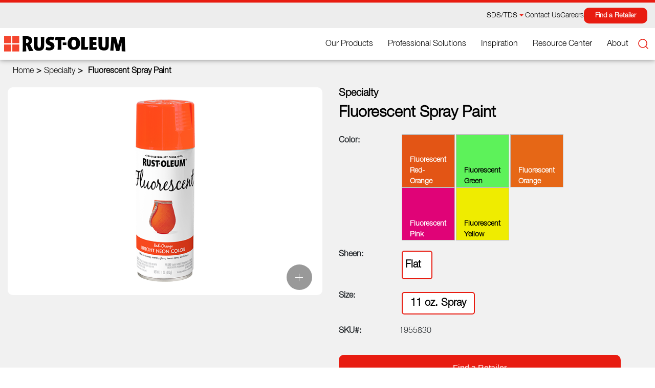

--- FILE ---
content_type: text/html; charset=utf-8
request_url: https://www.rustoleum.com/product-catalog/consumer-brands/specialty/fluorescent-spray
body_size: 33968
content:
<!DOCTYPE html><html><head><meta charSet="utf-8"/><meta name="viewport" content="width=device-width"/><script type="text/javascript" src="/ruxitagentjs_ICA15789NPRTUVXfqrux_10327251022105625.js" data-dtconfig="rid=RID_-542788231|rpid=23067953|domain=rustoleum.com|reportUrl=/rb_bf53665zcv|app=ea7c4b59f27d43eb|owasp=1|featureHash=ICA15789NPRTUVXfqrux|rdnt=1|uxrgce=1|cuc=o0tgyjik|mel=100000|expw=1|dpvc=1|lastModification=1765229656331|postfix=o0tgyjik|tp=500,50,0|srbbv=2|agentUri=/ruxitagentjs_ICA15789NPRTUVXfqrux_10327251022105625.js" data-config='{"revision":1765229656331,"beaconUri":"/rb_bf53665zcv","agentUri":"/ruxitagentjs_ICA15789NPRTUVXfqrux_10327251022105625.js","environmentId":"o0tgyjik","modules":"ICA15789NPRTUVXfqrux"}' data-envconfig='{"tracestateKeyPrefix":"63765745-6a8f088b"}' data-appconfig='{"app":"ea7c4b59f27d43eb"}'></script><script async="" src="https://www.googletagmanager.com/gtag/js?id=G-ET73R380KW"></script><script>
  window.dataLayer = window.dataLayer || [];
  function gtag(){dataLayer.push(arguments);}
  gtag('js', new Date());
  gtag('config', 'G-ET73R380KW');
</script><script>
   (function(h,o,t,j,a,r){
        h.hj=h.hj||function(){(h.hj.q=h.hj.q||[]).push(arguments)};
        h._hjSettings={hjid:2253087,hjsv:6};
        a=o.getElementsByTagName('head')[0];
        r=o.createElement('script');r.async=1;
        r.src=t+h._hjSettings.hjid+j+h._hjSettings.hjsv;
        a.appendChild(r);
    })(window,document,'https://static.hotjar.com/c/hotjar-','.js?sv=');
 </script><link rel="canonical" href="https://www.rustoleum.com/product-catalog/consumer-brands/specialty/fluorescent-spray"/><link rel="icon" href="https://www.rustoleum.com/favicon.ico"/><title>Fluorescent Spray Paint | Rust-Oleum </title><meta property="og:title" content="Fluorescent Spray Paint | Rust-Oleum "/><meta name="description" content="Make a statement with high-visibility fluorescent spray paint. Ideal for safety markings, signage, Halloween decor and more. "/><meta property="og:description" content="Make a statement with high-visibility fluorescent spray paint. Ideal for safety markings, signage, Halloween decor and more. "/><meta name="keywords" content=""/><meta property="og:image" content="https://www.rustoleum.com/-/media/429C5F8F90BA4DA182255FFF34CCBA99.png"/><meta property="og:url" content="https://www.rustoleum.com/product-catalog/consumer-brands/specialty/fluorescent-spray"/><meta property="og:locale" content="en"/><meta property="og:type" content="website"/><meta name="next-head-count" content="16"/><link rel="preload" href="/_next/static/css/1015edfe98058a74.css" as="style"/><link rel="stylesheet" href="/_next/static/css/1015edfe98058a74.css" data-n-g=""/><link rel="preload" href="/_next/static/css/79895260832332fa.css" as="style"/><link rel="stylesheet" href="/_next/static/css/79895260832332fa.css" data-n-p=""/><noscript data-n-css=""></noscript><script defer="" nomodule="" src="/_next/static/chunks/polyfills-c67a75d1b6f99dc8.js"></script><script src="/_next/static/chunks/webpack-ca0a360f567c8f32.js" defer=""></script><script src="/_next/static/chunks/framework-0365125e11538b64.js" defer=""></script><script src="/_next/static/chunks/main-7bd11a4a1ef4fe83.js" defer=""></script><script src="/_next/static/chunks/pages/_app-92f2e05ea276db78.js" defer=""></script><script src="/_next/static/chunks/253-d3a59b347beb061f.js" defer=""></script><script src="/_next/static/chunks/pages/%5B%5B...path%5D%5D-c4fd7fe91bf862d0.js" defer=""></script><script src="/_next/static/7g-L1d6GfdTQF374Jq_Ed/_buildManifest.js" defer=""></script><script src="/_next/static/7g-L1d6GfdTQF374Jq_Ed/_ssgManifest.js" defer=""></script></head><body><div id="__next"><div class="Header_container__pgC5n"><div class="Header_mobile-nav-section__EgdZl"><button class="Header_mobile-menu-icon__z9GRu "><span class="Header_menu-line__tAJei"></span><span class="Header_menu-line__tAJei"></span><span class="Header_menu-line__tAJei"></span></button><a href="/"><img alt="" src="/-/media/D8E6CBF2AB7B4195973D7F1C2D901600.png"/></a><div class="Header_menu-items-search____TwF"><button><svg xmlns="http://www.w3.org/2000/svg" height="1.75em" viewBox="0 0 512 512"><path d="M505 442.7L405.3 343c-4.5-4.5-10.6-7-17-7H372c27.6-35.3 44-79.7 44-128C416 93.1 322.9 0 208 0S0 93.1 0 208s93.1 208 208 208c48.3 0 92.7-16.4 128-44v16.3c0 6.4 2.5 12.5 7 17l99.7 99.7c9.4 9.4 24.6 9.4 33.9 0l28.3-28.3c9.4-9.4 9.4-24.6.1-34zM208 336c-70.7 0-128-57.2-128-128 0-70.7 57.2-128 128-128 70.7 0 128 57.2 128 128 0 70.7-57.2 128-128 128z"></path></svg></button><button class="Header_mobile-store-location__6ux0q"><a href="/find-a-store" target=""><svg xmlns="http://www.w3.org/2000/svg" height="2em" viewBox="0 0 384 512" width="1rem"><path d="M172.268 501.67C26.97 291.031 0 269.413 0 192 0 85.961 85.961 0 192 0s192 85.961 192 192c0 77.413-26.97 99.031-172.268 309.67-9.535 13.774-29.93 13.773-39.464 0z"></path></svg></a></button></div><button class="Header_mobile-menu-close-icon__qXuMb "></button></div><div class="Header_top-navigation-section__nlkwh "><div class="Header_container-size__RUbxB"><ul class="Header_top-navigation__VUuQ_"><li><button class="Header_popup-section-down__XwmPm ">SDS/TDS</button></li><li><a href="/Contact-Us" target="">Contact Us</a></li><li><a href="/Careers" target="">Careers</a></li><li><a class="Header_store-locator__Rw8IV" href="/find-a-store" target="">Find a Retailer</a></li></ul></div></div><div class="Header_navbar__CEYHm "><div class="Header_container-main-size__xsLBS"><div class="Header_navlogo__V3Kzs"><a href="/"><img alt="" src="/-/media/D8E6CBF2AB7B4195973D7F1C2D901600.png"/></a></div><div class="Header_menu-section__ZZ6x8 "><ul class="Header_menu-items__nAtIA"><li class=""><button class="Header_nav-button__fGy_5 ">Our Products</button><div class="   "><div class="Header_mega-menu-container__SeT6M Header_megamenu-background__ZxaDE "><div class="Header_mega-menu-section__biXmX"><ul class="Header_megamenu-main-list__7_2_T "><div class="Header_main-list-desktop-hide__qz0Z1"><span> </span></div><li class=""><span class="Header_magamenu-main-item-text__1bFfL">Paints, Stains &amp; Sealers</span></li><li class=""><span class="Header_magamenu-main-item-text__1bFfL">Primers</span></li><li class=""><span class="Header_magamenu-main-item-text__1bFfL">Cleaners</span></li><li class=""><span class="Header_magamenu-main-item-text__1bFfL">Professionals</span></li><li class=""><span class="Header_magamenu-main-item-text__1bFfL">Automotive</span></li><li class=""><span class="Header_magamenu-main-item-text__1bFfL">Abrasives</span></li><li class=""><span class="Header_magamenu-main-item-text__1bFfL">Browse by Brands</span></li></ul><div class="Header_megamenu-main-list-content-container__GOP73 "><div class="Header_main-list-content-desktop-hide___A1vP"><span>Back<!-- --> </span></div></div></div></div></div></li><li><a href="/Professionals">Professional Solutions</a></li><li><a href="/Inspiration">Inspiration</a></li><li><a href="/Resource-Center">Resource Center</a></li><li><a href="/About">About</a></li></ul><div class="Header_menu-items-search____TwF"><button><img class="Header_search-img__yFknE" loading="lazy" src="/-/media/FE6F8A5C4ED6437F853673BA7E99D0AB.svg"/></button></div></div></div></div></div><div class="Breadcrumb_breadcrumb__JbuNQ"></div><div><div class="ProductDetails_product__nzdDZ"><div class="container container-sm"><div class="row"><div class="col-12"><div class="ProductDetails_product-detail-section__QT_gy"><div class="ProductDetailsImage_product-image-section__oNWkQ"><div class="ProductDetailsImage_product-image__dwOdN"><img src="" alt=""/><div class="ProductDetailsImage_plus__BYuAA"></div></div></div><div class="ProductDetailsDescription_product-desc__bPImB"><div><h5></h5><h1>Fluorescent Spray Paint</h1><div class="ProductDetailsDescription_sku-details__wS3ST"><span class="ProductDetailsDescription_sku-names__lU84i">Sheen:</span><span class="ProductDetailsDescription_sku-value__Wfb4h ProductDetailsDescription_sheen__R5__S"><div class="ProductDetailsDescription_sheen-container__fwP5c  
                                                 "><h5 class="
                                                     ProductDetailsDescription_in-active__hDxF1
                                                     ">Flat</h5></div></span></div><div class="ProductDetailsDescription_sku-details__wS3ST"><span class="ProductDetailsDescription_sku-value__Wfb4h"></span></div></div></div></div></div></div></div></div><div class="ProductDetailsTabs_product-tabs__J2O_N"><div class="ProductDetailsTabs_pdp-tabs__1ClKw"><div class="container container-sm"><div class="row"><div class="col-12"><div class="ProductDetailsTabs_all-tab__QDSgl"><div class="ProductDetailsTabs_tab-items__swrNu"><label class="ProductDetailsTabs_active__HscDv">Details</label><label>Technical Information</label></div><div class="ProductDetailsTabs_tab-content__hHf0j"><div><article style="color: #222222; margin: 0px 0px 0px;">
<p style="margin-bottom: 0px; padding-bottom: 0px !important;">Rust-Oleum&reg; Fluorescent Spray Paint adds highly visible, vibrant color for projects that need to stand out. Fluorescent paint is ideal for signage, safety markings, decorative accents and creative projects. It brightly illuminates under UV black lights.</p>
<li>Dries quickly&nbsp;&nbsp;</li>
<li>Can be used on any indoor and outdoor surface&nbsp;</li>
<li>UV reactive for nighttime or low-light environments&nbsp;</li>
<li>Weather-durable when used with flat white primer&nbsp;</li>
<li>Great for use on Halloween d&eacute;cor, outdoor signage, mini-golf and obstacle courses, off-road vehicle detailing, construction sites, art projects and many other surfaces.</li>
<p style="margin-bottom: 0px; padding-bottom: 0px !important;"><strong>For Best Results</strong>
</p>
<li>It is highly recommended to spray fluorescent paint over a coat of flat white paint to maximize its fluorescent bright effect, particularly in black light settings.&nbsp;</li>
<li>&nbsp;Apply fluorescent paint in multiple light layers.</li>
</article></div><ul></ul></div></div></div></div></div></div></div></div><div class="RelatedProducts_related-product-section__irXNF"><div class="container"><div class="row"><div class="col-12"><div class="RelatedProducts_related-product__x6t9H"><div class="RelatedProducts_section-header__DpwCh"><h3 class="RelatedProducts_section-title__uRmz2">Related Products</h3></div><div class="RelatedProducts_related-slider__W_SLH"><div class="RelatedProducts_related-card__huevM"><div id="" class="RelatedProducts_related-prod__BBIVq"><a href="/product-catalog/consumer-brands/specialty/marking-spray"><div class="RelatedProducts_prod-image__m52lJ"><img loading="lazy" src="/-/media/2BFC41F01C4649ADA53222EFB58A02BC.png"/></div><div class="RelatedProducts_related-prod-content__m6gPK"><h3>Marking Spray Paint</h3><p class="RelatedProducts_card-date__EyHZD">Rust-Oleum® Specialty Marking Spray highlights construction sites, road surfaces, athletic fields and more. Apply to grass, dirt, concrete, wood or metal.</p></div><span class="RelatedProducts_pro-link__naR8w">Learn More</span></a></div><div id="" class="RelatedProducts_related-prod__BBIVq"><a href="/product-catalog/consumer-brands/specialty/glow-in-the-dark"><div class="RelatedProducts_prod-image__m52lJ"><img loading="lazy" src="/-/media/8CDEC196B18F45F0B9740DABC781E799.png"/></div><div class="RelatedProducts_related-prod-content__m6gPK"><h3>Glow In The Dark Paint</h3><p class="RelatedProducts_card-date__EyHZD">Rust-Oleum Glow In The Dark paint can be used on a variety of surfaces. It is available in spray and brush-on formulas.</p></div><span class="RelatedProducts_pro-link__naR8w">Learn More</span></a></div></div></div></div></div></div></div></div><div class="FindStore_section__AaAvX FindStore_find-store__FQtJs FindStore_bg-gray__y1XMt"><div class="container"><div class="row"><div class="col-12"><div class="FindStore_find-store-inner__vCNdo"><div class="container-sm"><div class="FindStore_find-store-block__s7C86"><div class="FindStore_fs__content__m9bml"><h3 class="FindStore_fs__title__38ah6">Locate a Rust-Oleum Retailer</h3><div class="undefined">Rust-Oleum products are sold at retailers across the country. Use our store locator to find Rust-Oleum products at retailers near you.</div></div><div class="FindStore_fs__cta__AyZ55"><a href="/find-a-store" class="FindStore_btn__A_Ea_ FindStore_btn--white__EltFJ" aria-label="Find Store">Find a Retailer</a></div><div class="FindStore_fs__image__k7iZs"><span style="box-sizing:border-box;display:inline-block;overflow:hidden;width:initial;height:initial;background:none;opacity:1;border:0;margin:0;padding:0;position:relative;max-width:100%"><span style="box-sizing:border-box;display:block;width:initial;height:initial;background:none;opacity:1;border:0;margin:0;padding:0;max-width:100%"><img style="display:block;max-width:100%;width:initial;height:initial;background:none;opacity:1;border:0;margin:0;padding:0" alt="" aria-hidden="true" src="data:image/svg+xml,%3csvg%20xmlns=%27http://www.w3.org/2000/svg%27%20version=%271.1%27%20width=%27360%27%20height=%27300%27/%3e"/></span><img alt="Find Store Image" lazyloading="lazy" src="[data-uri]" decoding="async" data-nimg="intrinsic" style="position:absolute;top:0;left:0;bottom:0;right:0;box-sizing:border-box;padding:0;border:none;margin:auto;display:block;width:0;height:0;min-width:100%;max-width:100%;min-height:100%;max-height:100%;object-fit:cover"/><noscript><img alt="Find Store Image" lazyloading="lazy" srcSet="/-/jssmedia/0F081028DE2D448F9C8588840ED263C9.png?h=300&amp;iar=0&amp;w=360&amp;hash=848C6AA71B73B1DCB48946285F1F9439&amp;mw=384 1x, /-/jssmedia/0F081028DE2D448F9C8588840ED263C9.png?h=300&amp;iar=0&amp;w=360&amp;hash=848C6AA71B73B1DCB48946285F1F9439&amp;mw=750 2x" src="/-/jssmedia/0F081028DE2D448F9C8588840ED263C9.png?h=300&amp;iar=0&amp;w=360&amp;hash=848C6AA71B73B1DCB48946285F1F9439&amp;mw=750" decoding="async" data-nimg="intrinsic" style="position:absolute;top:0;left:0;bottom:0;right:0;box-sizing:border-box;padding:0;border:none;margin:auto;display:block;width:0;height:0;min-width:100%;max-width:100%;min-height:100%;max-height:100%;object-fit:cover" loading="lazy"/></noscript></span></div></div></div></div></div></div></div></div><div class="FooterWithLinksCollection_footer__jhi1K"><div id="footer" class="FooterWithLinksCollection_main__3MKRU"><div class="row"><div class="grid-12"><div class="FooterWithLinksCollection_site-footer__zSEXk" role="contentinfo"><div class="FooterWithLinksCollection_site-footer__top__pCDZx"><div class="container container-sm"><div class="row"><div class="FooterWithLinksCollection_site-footer__layout__15ex_"><div class="FooterWithLinksCollection_site-footer__list-wrapper__itpLd"><div class="FooterWithLinksCollection_site-footer__list-group__lnVB_"><div class="FooterWithLinksCollection_mobile-menu__gW4kX"><div class="FooterWithLinksCollection_footer-menu__xFXW7"><button class="FooterWithLinksCollection_menu-head__JSxKL ">Help and Support</button></div></div><div class="FooterWithLinksCollection_site-footer__list-title__oP0r6 FooterWithLinksCollection_site-footer__list-title--dsk__LzWbt" aria-hidden="true">Help and Support</div><div class="FooterWithLinksCollection_site-footer__list__RNx9y" data-expander-target="" aria-labelledby="data-expander-5"><ul><li class="FooterWithLinksCollection_site-footer__list-item__Q2lGn"><a href="/Contact-Us" class="FooterWithLinksCollection_site-footer__list-link__xVK8e" target="">Contact Us</a></li><li class="FooterWithLinksCollection_site-footer__list-item__Q2lGn"><a href="/Contact-Us/Global" class="FooterWithLinksCollection_site-footer__list-link__xVK8e" target="">International Locations</a></li><li class="FooterWithLinksCollection_site-footer__list-item__Q2lGn"><a href="/Resource-Center" class="FooterWithLinksCollection_site-footer__list-link__xVK8e" target="">Resource Center</a></li><li class="FooterWithLinksCollection_site-footer__list-item__Q2lGn"><a href="/Sds-Tds-Search" class="FooterWithLinksCollection_site-footer__list-link__xVK8e" target="">Technical Data Search</a></li><li class="FooterWithLinksCollection_site-footer__list-item__Q2lGn"><a href="/find-a-store" class="FooterWithLinksCollection_site-footer__list-link__xVK8e" target="">Find a Retailer</a></li><li class="FooterWithLinksCollection_site-footer__list-item__Q2lGn"><a href="/Recall-Information" class="FooterWithLinksCollection_site-footer__list-link__xVK8e" target="">Recall Information</a></li><li class="FooterWithLinksCollection_site-footer__list-item__Q2lGn"><a href="/Recommended-Online-Retailers" class="FooterWithLinksCollection_site-footer__list-link__xVK8e" target="">Recommended Online Retailers</a></li></ul></div></div><div class="FooterWithLinksCollection_site-footer__list-group__lnVB_"><div class="FooterWithLinksCollection_mobile-menu__gW4kX"><div class="FooterWithLinksCollection_footer-menu__xFXW7"><button class="FooterWithLinksCollection_menu-head__JSxKL ">Corporate</button></div></div><div class="FooterWithLinksCollection_site-footer__list-title__oP0r6 FooterWithLinksCollection_site-footer__list-title--dsk__LzWbt" aria-hidden="true">Corporate</div><div class="FooterWithLinksCollection_site-footer__list__RNx9y" data-expander-target="" aria-labelledby="data-expander-5"><ul><li class="FooterWithLinksCollection_site-footer__list-item__Q2lGn"><a href="/About" class="FooterWithLinksCollection_site-footer__list-link__xVK8e" target="">About</a></li><li class="FooterWithLinksCollection_site-footer__list-item__Q2lGn"><a href="/Blog" class="FooterWithLinksCollection_site-footer__list-link__xVK8e" target="">Rust-Oleum Blog</a></li><li class="FooterWithLinksCollection_site-footer__list-item__Q2lGn"><a href="/Careers" class="FooterWithLinksCollection_site-footer__list-link__xVK8e" target="">Careers</a></li><li class="FooterWithLinksCollection_site-footer__list-item__Q2lGn"><a href="/Newsroom" class="FooterWithLinksCollection_site-footer__list-link__xVK8e" target="">Newsroom</a></li><li class="FooterWithLinksCollection_site-footer__list-item__Q2lGn"><a href="/RustOleum-Cares" class="FooterWithLinksCollection_site-footer__list-link__xVK8e" target="">Rust-Oleum Cares</a></li><li class="FooterWithLinksCollection_site-footer__list-item__Q2lGn"><a href="" class="FooterWithLinksCollection_site-footer__list-link__xVK8e" target="">Licensing</a></li></ul></div></div><div class="FooterWithLinksCollection_site-footer__list-group__lnVB_"><div class="FooterWithLinksCollection_mobile-menu__gW4kX"><div class="FooterWithLinksCollection_footer-menu__xFXW7"><button class="FooterWithLinksCollection_menu-head__JSxKL ">More</button></div></div><div class="FooterWithLinksCollection_site-footer__list-title__oP0r6 FooterWithLinksCollection_site-footer__list-title--dsk__LzWbt" aria-hidden="true">More</div><div class="FooterWithLinksCollection_site-footer__list__RNx9y" data-expander-target="" aria-labelledby="data-expander-5"><ul><li class="FooterWithLinksCollection_site-footer__list-item__Q2lGn"><a href="https://www.wipenew.com/" class="FooterWithLinksCollection_site-footer__list-link__xVK8e" target="_blank">Wipe New</a></li><li class="FooterWithLinksCollection_site-footer__list-item__Q2lGn"><a href="https://www.citadelfloors.com/" class="FooterWithLinksCollection_site-footer__list-link__xVK8e" target="_blank">Citadel Floors</a></li><li class="FooterWithLinksCollection_site-footer__list-item__Q2lGn"><a href="https://www.gatorfinishing.com/" class="FooterWithLinksCollection_site-footer__list-link__xVK8e" target="_blank">Gator Finishing</a></li><li class="FooterWithLinksCollection_site-footer__list-item__Q2lGn"><a href="https://www.modernmasters.com/" class="FooterWithLinksCollection_site-footer__list-link__xVK8e" target="_blank">Modern Masters</a></li><li class="FooterWithLinksCollection_site-footer__list-item__Q2lGn"><a href="https://hp.seal-krete.com/home/" class="FooterWithLinksCollection_site-footer__list-link__xVK8e" target="_blank">Seal Krete High Performance</a></li><li class="FooterWithLinksCollection_site-footer__list-item__Q2lGn"><a href="/Legal/Ca-Transparency-in-Supply-Chains-Act" class="FooterWithLinksCollection_site-footer__list-link__xVK8e" target="">CA Supply Chain Act</a></li></ul></div></div></div><div class="FooterWithLinksCollection_site-footer__social-wrapper__Q7vmX"><div class="FooterWithLinksCollection_site-footer__social__title__dQeSj">Connect With Us</div><ul class="FooterWithLinksCollection_site-footer__social__okxrH"><li class="undefined"><a href="https://www.facebook.com/RustOleum" class="FooterWithLinksCollection_site-footer__social-link___G6FH" target="_blank"><span class="undefined"></span><svg class="FooterWithLinksCollection_site-footer__social-icon__18bNS" aria-hidden="true" focusable="false"><use href="/-/media/images/content/svg-legend.svg#icon-facebook"></use></svg></a></li><li class="undefined"><a href="http://instagram.com/rustoleum" class="FooterWithLinksCollection_site-footer__social-link___G6FH" target="_blank"><span class="undefined"></span><svg class="FooterWithLinksCollection_site-footer__social-icon__18bNS" aria-hidden="true" focusable="false"><use href="/-/media/images/content/svg-legend.svg#icon-instagram"></use></svg></a></li><li class="undefined"><a href="https://www.linkedin.com/company/rust-oleum?trk=nmp_rec_act_company_photo" class="FooterWithLinksCollection_site-footer__social-link___G6FH" target="_blank"><span class="undefined"></span><svg class="FooterWithLinksCollection_site-footer__social-icon__18bNS" aria-hidden="true" focusable="false"><use href="/-/media/images/content/svg-legend.svg#icon-linkedin"></use></svg></a></li><li class="undefined"><a href="http://pinterest.com/rustoleum/" class="FooterWithLinksCollection_site-footer__social-link___G6FH" target="_blank"><span class="undefined"></span><svg class="FooterWithLinksCollection_site-footer__social-icon__18bNS" aria-hidden="true" focusable="false"><use href="/-/media/images/content/svg-legend.svg#icon-pinterest"></use></svg></a></li><li class="undefined"><a href="http://www.youtube.com/rustoleumbrands" class="FooterWithLinksCollection_site-footer__social-link___G6FH" target="_blank"><span class="undefined"></span><svg class="FooterWithLinksCollection_site-footer__social-icon__18bNS" aria-hidden="true" focusable="false"><use href="/-/media/images/content/svg-legend.svg#icon-youtube"></use></svg></a></li></ul></div></div></div></div></div><div class="FooterWithLinksCollection_site-footer__bottom__zNmVH"><div class="container container-sm"><div class="row"><div class="col-12"><a href="/"><img alt="" class="FooterWithLinksCollection_footer-logo__s4AeP" src="/-/media/D8E6CBF2AB7B4195973D7F1C2D901600.png"/></a></div></div><div class="row"><div class="col-sm-12 col-lg-6"><div class="FooterWithLinksCollection_site-footer__copyright__SsuOp"><div><span data-olk-copy-source="MessageBody" style="color: black;">&copy;Rust-Oleum Corporation 2025</span>. All rights reserved.</div></div></div><div class="col-sm-12 col-lg-6"><ul class="FooterWithLinksCollection_site-footer__links-list__Vcyvx"><li class="undefined"><a href="/Legal/Privacy-Notice" class="FooterWithLinksCollection_site-footer__links-link__AxuSv" target="">Privacy Policy</a></li><li class="undefined"><a href="/Legal/Terms-and-Conditions" class="FooterWithLinksCollection_site-footer__links-link__AxuSv" target="">Terms &amp; Conditions</a></li><li class="undefined"><a href="/Legal/Cookie-Policy" class="FooterWithLinksCollection_site-footer__links-link-last__P6sO_" target=""></a></li></ul></div></div></div></div></div></div></div></div></div></div><script id="__NEXT_DATA__" type="application/json">{"props":{"pageProps":{"locale":"en","layoutData":{"sitecore":{"context":{"pageEditing":false,"site":{"name":"rustoleumus"},"pageState":"normal","language":"en","itemPath":"/Product-Details"},"route":{"name":"Product-Details","displayName":"Product-Details","fields":{"pageStyle":[],"pageScript":[{"id":"915b3210-be79-48ab-8518-9f4ba6848464","url":"/Data/Page-script/Cookie-script","name":"Cookie-script","displayName":"Cookie-script","fields":{"includeInAllPages":{"value":true},"includeInHeader":{"value":false},"script":{"value":"\u003cscript\u003e(function(d){var s = d.createElement(\"script\");s.setAttribute(\"data-domain-script\", \"01b27a73-3e14-46b2-a7b3-cc16a2485f9d\");s.setAttribute(\"src\", \"https://cdn.cookielaw.org/scripttemplates/otSDKStub.js\");(d.body || d.head).appendChild(s);})(document);\u003c/script\u003e"},"includeAboveFooter":{"value":false}}},{"id":"568bfc63-e642-4fd6-a048-0fb704c96836","url":"/Data/Page-script/Facebook-Pixel-Script","name":"Facebook-Pixel-Script","displayName":"Facebook-Pixel-Script","fields":{"includeInAllPages":{"value":true},"includeInHeader":{"value":false},"script":{"value":"\u003c!-- Facebook Pixel Code --\u003e\r\n\u003cscript\u003e\r\n!function(f,b,e,v,n,t,s)\r\n{if(f.fbq)return;n=f.fbq=function(){n.callMethod?\r\nn.callMethod.apply(n,arguments):n.queue.push(arguments)};\r\nif(!f._fbq)f._fbq=n;n.push=n;n.loaded=!0;n.version='2.0';\r\nn.queue=[];t=b.createElement(e);t.async=!0;\r\nt.src=v;s=b.getElementsByTagName(e)[0];\r\ns.parentNode.insertBefore(t,s)}(window, document,'script',\r\n'https://connect.facebook.net/en_US/fbevents.js');\r\nfbq('init', '100918113742790');\r\nfbq('track', 'PageView');\r\n\u003c/script\u003e\r\n\u003cnoscript\u003e\u003cimg height=\"1\" width=\"1\" style=\"display:none\"\r\nsrc=\"https://www.facebook.com/tr?id=100918113742790\u0026ev=PageView\u0026noscript=1\"\r\n/\u003e\u003c/noscript\u003e\r\n\u003c!-- End Facebook Pixel Code --\u003e\r\n\u003cscript async=\"async\" src=\"https://static.srcspot.com/libs/dniren.js\" type=\"application/javascript\"\u003e\u003c/script\u003e\r\n"},"includeAboveFooter":{"value":false}}},{"id":"34dabd26-1db6-47ab-86ad-68beb4b3c17a","url":"/Data/Page-script/Google-Analytics-Script","name":"Google-Analytics-Script","displayName":"Google-Analytics-Script","fields":{"includeInAllPages":{"value":true},"includeInHeader":{"value":true},"script":{"value":"\u003c!--Google Analytics Script--\u003e\r\n\u003cscript type=\"text/javascript\"\u003e\r\n    (function(i, s, o, g, r, a, m){\r\n                        i['GoogleAnalyticsObject'] = r; i[r] = i[r] || function(){\r\n                            (i[r].q = i[r].q ||[]).push(arguments)},i[r].l = 1 * new Date(); a = s.createElement(o),\r\n  m = s.getElementsByTagName(o)[0]; a.async = 1; a.src = g; m.parentNode.insertBefore(a, m)\r\n          })(window, document,'script','https://www.google-analytics.com/analytics.js','ga');\r\n                    ga('create', 'UA-193818-13', 'auto');\r\n                    ga('send', 'pageview');\r\n\u003c/script\u003e\r\n"},"includeAboveFooter":{"value":false}}},{"id":"b15ef874-1466-4a86-ae5a-ee70e2042d08","url":"/Data/Page-script/Pintrest-Feed-Script","name":"Pintrest-Feed-Script","displayName":"Pintrest-Feed-Script","fields":{"includeInAllPages":{"value":true},"includeInHeader":{"value":false},"script":{"value":"\u003cscript async defer src=\"//assets.pinterest.com/js/pinit.js\"\u003e\u003c/script\u003e"},"includeAboveFooter":{"value":false}}},{"id":"8be254d1-21bd-4458-80fe-e74c89e43d24","url":"/Data/Page-script/Twitter-Feed-Script","name":"Twitter-Feed-Script","displayName":"Twitter-Feed-Script","fields":{"includeInAllPages":{"value":true},"includeInHeader":{"value":false},"script":{"value":"\u003cscript async defer src=\"//assets.pinterest.com/js/pinit.js\"\u003e\u003c/script\u003e"},"includeAboveFooter":{"value":false}}},{"id":"dd3a252d-d87f-4027-a0cf-98288aa5879c","url":"/Data/Page-script/HotJar-Script","name":"HotJar-Script","displayName":"HotJar-Script","fields":{"includeInAllPages":{"value":true},"includeInHeader":{"value":true},"script":{"value":"\u003c!-- Hotjar Tracking Code for https://www.rustoleum.com/ --\u003e\r\n\u003cscript\u003e\r\n   (function(h,o,t,j,a,r){\r\n        h.hj=h.hj||function(){(h.hj.q=h.hj.q||[]).push(arguments)};\r\n        h._hjSettings={hjid:2253087,hjsv:6};\r\n        a=o.getElementsByTagName('head')[0];\r\n        r=o.createElement('script');r.async=1;\r\n        r.src=t+h._hjSettings.hjid+j+h._hjSettings.hjsv;\r\n        a.appendChild(r);\r\n    })(window,document,'https://static.hotjar.com/c/hotjar-','.js?sv=');\r\n \u003c/script\u003e"},"includeAboveFooter":{"value":false}}},{"id":"8df0ad9f-4506-49c0-a852-ade26cdb6527","url":"/Data/Page-script/OneTrust-Script","name":"OneTrust-Script","displayName":"OneTrust-Script","fields":{"includeInAllPages":{"value":true},"includeInHeader":{"value":false},"script":{"value":"\u003c!-- OneTrust Cookies Consent Notice start for rustoleum.com --\u003e\r\n\u003cscript async defer src=\"https://cdn.cookielaw.org/scripttemplates/otSDKStub.js\"  type=\"text/javascript\" charset=\"UTF-8\" data-domain-script=\"02f3715c-3036-44c5-ae5a-492e389559cd\" \u003e\u003c/script\u003e\r\n\u003cscript type=\"text/javascript\"\u003e\r\nfunction OptanonWrapper() { }\r\n\u003c/script\u003e\r\n\u003c!-- OneTrust Cookies Consent Notice end for rustoleum.com --\u003e\r\n"},"includeAboveFooter":{"value":false}}},{"id":"e386dcea-d6f7-44d1-8f7f-5cce818de160","url":"/Data/Page-script/UserWay-Script","name":"UserWay-Script","displayName":"UserWay-Script","fields":{"includeInAllPages":{"value":true},"includeInHeader":{"value":false},"script":{"value":"\u003c!--UserWay Script--\u003e\r\n\u003cscript\u003e(function(d){var s = d.createElement(\"script\");s.setAttribute(\"data-account\", \"QOGPRT65Zt\");s.setAttribute(\"src\", \"https://cdn.userway.org/widget.js\");(d.body || d.head).appendChild(s);})(document)\u003c/script\u003e\u003cnoscript\u003ePlease ensure Javascript is enabled for purposes of \u003ca href=\"https://userway.org\"\u003ewebsite accessibility\u003c/a\u003e\u003c/noscript\u003e\r\n"},"includeAboveFooter":{"value":false}}},{"id":"24a96c28-e01a-451e-a4ed-a9066d5c7e37","url":"/Data/Page-script/GTM-Tag-Body","name":"GTM-Tag-Body","displayName":"GTM-Tag-Body","fields":{"includeInAllPages":{"value":true},"includeInHeader":{"value":false},"script":{"value":"\u003c!-- Google Tag Manager (noscript) --\u003e\r\n\u003cnoscript\u003e\u003ciframe src=\"https://www.googletagmanager.com/ns.html?id=GTM-5BTJ4G\"\r\nheight=\"0\" width=\"0\" style=\"display:none;visibility:hidden\"\u003e\u003c/iframe\u003e\u003c/noscript\u003e\r\n\u003c!-- End Google Tag Manager (noscript) --\u003e"},"includeAboveFooter":{"value":false}}},{"id":"671a76aa-3cb3-4978-a8c3-37b5696e7140","url":"/Data/Page-script/GTM-Tag-Head","name":"GTM-Tag-Head","displayName":"GTM-Tag-Head","fields":{"includeInAllPages":{"value":true},"includeInHeader":{"value":true},"script":{"value":"\u003c!-- Google Tag Manager --\u003e\r\n\u003cscript\u003e(function(w,d,s,l,i){w[l]=w[l]||[];w[l].push({'gtm.start':\r\nnew Date().getTime(),event:'gtm.js'});var f=d.getElementsByTagName(s)[0],\r\nj=d.createElement(s),dl=l!='dataLayer'?'\u0026l='+l:'';j.async=true;j.src=\r\n'https://www.googletagmanager.com/gtm.js?id='+i+dl;f.parentNode.insertBefore(j,f);\r\n})(window,document,'script','dataLayer','GTM-5BTJ4G');\u003c/script\u003e\r\n\u003c!-- End Google Tag Manager --\u003e"},"includeAboveFooter":{"value":false}}}],"hideBreadcrumb":{"value":false},"breadcrumbDisplayText":{"value":"-NO-"},"hideFromSitemap":{"value":true},"metaBoost":{"value":null},"metaImage":{"value":{}},"metaKeywords":{"value":""},"metaLogo":{"value":{"src":"/-/media/C08E1ED0C0A14CDCA4F551084166532F.png?h=53\u0026iar=0\u0026w=237\u0026hash=DF4349D6AF3D4093C4A17460EB851F07","alt":"Rust-Oleum Header","width":"237","height":"53"}},"metaLang":{"value":"en"},"metaType":{"value":"website"},"metaDescription":{"value":"Product Details"},"metaHtml":{"value":""},"metaTitle":{"value":"Product Details"},"metaDynamicItems":{"value":true},"socialMetaImage":{"value":{}},"socialMetaDynamicItems":{"value":false},"socialMetaDescription":{"value":""},"socialMetaType":{"value":""},"socialMetaTitle":{"value":""},"Page Design":null},"databaseName":"web","deviceId":"fe5d7fdf-89c0-4d99-9aa3-b5fbd009c9f3","itemId":"7e0c2ead-a459-4433-89ef-acb3f9505a4e","itemLanguage":"en","itemVersion":1,"layoutId":"96e5f4ba-a2cf-4a4c-a4e7-64da88226362","templateId":"b196ce86-1757-4902-9287-4edba8050f48","templateName":"Base Page","placeholders":{"jss-header":[{"uid":"8e2901a8-6964-4a7d-8224-ee73cde34be3","componentName":"Header","dataSource":"{D5D57C7C-A64A-4BC0-BD53-B421572A2044}","params":{},"fields":{"sdsTdsSearch":{"id":"5adcc389-0a02-46d4-8b58-dd7607b5482d","url":"/Data/Search/Techical-Data-Sheet-Search","name":"Techical Data Sheet Search","displayName":"Techical Data Sheet Search","fields":{"CTA":{"value":{"href":"/Sds-Tds-Search","id":"{8EEB8F61-CB62-4BD1-BD8A-020FC46EB3FD}","querystring":"","linktype":"internal","text":"Search","anchor":"","url":"/ROSC/US/RustOleumUS/Home/SDS-TDS-Search","title":"","class":"","target":""}},"Description":{"value":""},"Title":{"value":"Search by SKU, UPC or Product Name"},"image":{"value":{"src":"/-/media/FE6F8A5C4ED6437F853673BA7E99D0AB.svg?iar=0\u0026hash=11D627FCABAB364497E363721B13B07D","alt":""}},"mobileimage":{"value":{}}}},"findStoreLink":{"value":{"href":"/find-a-store","text":"Find a Retailer","anchor":"","linktype":"internal","class":"","title":"","target":"","querystring":"","id":"{FF82D64A-6D00-44A4-9DB9-385DDFEEF01B}"}},"technicalDataSheetLinkText":{"value":"SDS/TDS"},"topNavigationLinks":[{"id":"303a7e1d-f21f-4d34-b6e6-4fcbfb2d3219","url":"/Data/Header/Header/Links/Brands","name":"Brands","displayName":"Brands","fields":{"link":{"value":{"href":""}},"className":{"value":""}}},{"id":"46557e5c-4f9c-4393-a12e-d0f8c6522857","url":"/Data/Header/Header/Links/Contact-Us","name":"Contact-Us","displayName":"Contact-Us","fields":{"link":{"value":{"href":"/Contact-Us","text":"Contact Us","anchor":"","linktype":"internal","class":"","title":"","target":"","querystring":"","id":"{02835BD2-1766-4370-96F6-F75D509078B7}"}},"className":{"value":""}}},{"id":"c51ecda7-118f-4ce9-b254-15317bd79283","url":"/Data/Header/Header/Links/Careers","name":"Careers","displayName":"Careers","fields":{"link":{"value":{"href":"/Careers","text":"Careers","anchor":"","linktype":"internal","class":"","title":"","target":"","querystring":"","id":"{187F143F-77D0-4C63-A1AC-6D3CF0341517}"}},"className":{"value":""}}}],"topNavigationSearch":{"id":"5adcc389-0a02-46d4-8b58-dd7607b5482d","url":"/Data/Search/Techical-Data-Sheet-Search","name":"Techical Data Sheet Search","displayName":"Techical Data Sheet Search","fields":{"CTA":{"value":{"href":"/Sds-Tds-Search","id":"{8EEB8F61-CB62-4BD1-BD8A-020FC46EB3FD}","querystring":"","linktype":"internal","text":"Search","anchor":"","url":"/ROSC/US/RustOleumUS/Home/SDS-TDS-Search","title":"","class":"","target":""}},"Description":{"value":""},"Title":{"value":"Search by SKU, UPC or Product Name"},"image":{"value":{"src":"/-/media/FE6F8A5C4ED6437F853673BA7E99D0AB.svg?iar=0\u0026hash=11D627FCABAB364497E363721B13B07D","alt":""}},"mobileimage":{"value":{}}}},"logo":{"value":{"src":"/-/media/D8E6CBF2AB7B4195973D7F1C2D901600.png?h=30\u0026iar=0\u0026w=237\u0026hash=D48B176EF87892FE72802BF1CAEEC72A","alt":"","width":"237","height":"30"}},"links":[{"id":"f705ab72-85e4-423e-9859-dc9f1c6e030d","url":"/Data/Header/Header/Links/Our-Products","name":"Our-Products","displayName":"Our-Products","fields":{"brandGroups":[{"id":"d7385bf4-e943-4f65-91d5-7c3a7bb3a699","url":"http://rosc-api-rustoleumus.rpminc.com/DigitalEncyclopedia/Lookup-Tables/RustOleumUS/Brand-Groups/Paints-Stains-Sealers","name":"Paints-Stains-Sealers","displayName":"Paints-Stains-Sealers","fields":{"PageTitle":{"value":"Paints Stains Sealers"},"PageDescription":{"value":""},"BackgroundImage":{"value":{"src":"/-/media/898C02728C3343F8A4C799C3A1CFD768.jpg?h=600\u0026iar=0\u0026w=1920\u0026hash=2AE92F659940A644364243390BD81B87","alt":"needed","width":"1920","height":"600"}},"brandGroupName":{"value":"Paints, Stains \u0026 Sealers"},"brandCategories":"{3B1B757A-6DDF-4D50-92C8-8F4E234234E3}|{69F03EF3-9AAF-4C00-AA55-541A9D7C71FB}|{4DA234F7-B38B-49DC-BC0B-EBE468967FDE}|{D060D1B9-FA9D-47C2-B613-5C8A43B762FE}|{0EC2CAF2-C2CA-4AD7-BF90-56E53696FA2E}|{F86CB84A-AD6C-49AE-8EF8-DC46D0F63A7C}|{AECAAB97-3F13-423F-BDED-4AF1856F4748}","brandGroupDescription":{"value":"Find spray paint, wall paint, floor paint, wood stain and more."},"brandImages":{"value":{"src":"/-/media/266FAE1725FE4C369C74E2D687F34951.jpg?h=250\u0026iar=0\u0026w=400\u0026hash=0B0856D88C3ACAABAA0B4DF72C290D32","alt":"rustoleum-spray-paint-cateogory-painting-chair-400x250","width":"400","height":"250"}},"brandGroupLink":{"value":{"href":"/Paints-Stains-Sealers","text":"","anchor":"","linktype":"internal","class":"","title":"","target":"","querystring":"","id":"{69A06B9E-6FDC-4A4A-A2C2-D747FAD71CA9}"}},"ProjectSubTypes":[],"viewAllSpacesLink":{"value":{"href":"/Inspiration","text":"","anchor":"","linktype":"internal","class":"","title":"","target":"","querystring":"","id":"{1A89C186-DACD-41FA-AB16-269E91630752}"}},"metaBoost":{"value":null},"metaImage":{"value":{"src":"/-/media/898C02728C3343F8A4C799C3A1CFD768.jpg?h=600\u0026iar=0\u0026w=1920\u0026hash=2AE92F659940A644364243390BD81B87","alt":"needed","width":"1920","height":"600"}},"metaKeywords":{"value":"Paints, Stains, Sealers, Rust-Oleum"},"metaLogo":{"value":{"src":"/-/media/C08E1ED0C0A14CDCA4F551084166532F.png?h=53\u0026iar=0\u0026w=237\u0026hash=DF4349D6AF3D4093C4A17460EB851F07","alt":"Rust-Oleum Header","width":"237","height":"53"}},"metaLang":{"value":"en"},"metaType":{"value":"website"},"metaDescription":{"value":"Find wall paint, spray paint, wood stain, floor paint and other solutions from Rust-Oleum."},"metaHtml":{"value":""},"metaTitle":{"value":"Paints, Stains \u0026 Sealers | Rust-Oleum"},"metaDynamicItems":{"value":false},"socialMetaImage":{"value":{}},"socialMetaDynamicItems":{"value":false},"socialMetaDescription":{"value":""},"socialMetaType":{"value":""},"socialMetaTitle":{"value":""},"PriceSpiderBodyScript":{"value":"\u003cdiv className=\"ps-widget\" ps-sku=\"\"\u003e\u003c/div\u003e"},"PriceSpiderWTBButton":{"value":false},"PriceSpiderButtonCTAText":{"value":"Find a Retailer"},"PriceSpiderHeaderScript":{"value":"\u003cmeta name=\"ps-key\" content=\"7199-661463685be893df3feba7c4\"\u003e\r\n\u003cmeta name=\"ps-country\" content=\"us\"\u003e\r\n\u003cmeta name=\"ps-language\" content=\"en\"\u003e\r\n\u003cscript src=\"//cdn.pricespider.com/1/lib/ps-widget.js\" async\u003e\u003c/script\u003e\r\n\u003cscript type=\"text/javascript\" src=\"//cdn.pricespider.com/1/7199/psutid.js\" async\u003e\u003c/script\u003e"}}},{"id":"fee02119-18d6-46d3-8a7e-7f9fa5cfc6e5","url":"http://rosc-api-rustoleumus.rpminc.com/DigitalEncyclopedia/Lookup-Tables/RustOleumUS/Brand-Groups/Primers","name":"Primers","displayName":"Primers","fields":{"PageTitle":{"value":""},"PageDescription":{"value":""},"BackgroundImage":{"value":{}},"brandGroupName":{"value":"Primers"},"brandCategories":"{4AE3B8CE-2979-4E98-85A3-81F950479649}|{8EFB3169-E41C-4B73-930E-CA14A3F3CAC1}|{0CCA4C68-1AE7-4B2B-B184-6C73CC6AED09}|{ADB54941-8E56-44C7-BA0C-F66666D57669}|{1BB1885C-35F9-4184-BC5C-9EC57EF94B3F}|{5D6003EF-BF0F-4BF1-88FC-B299228561B0}|{294742FC-1581-415D-80AD-F8C7AF7EE5E9}|{DAAC1061-5E2C-42CD-BAAC-7D212343CB35}","brandGroupDescription":{"value":"Prep your surface for paint with traditional, specialty and spray primers."},"brandImages":{"value":{"src":"/-/media/8045A0CF9FB246809071EDE53EE30FBA.jpg?h=250\u0026iar=0\u0026w=400\u0026hash=28E0F48A05D527FFAB5166DB4E469659","alt":"rustoleum-zinsser-paint-primer-wall-category-400x250","width":"400","height":"250"}},"brandGroupLink":{"value":{"href":"/Primers","text":"","anchor":"","linktype":"internal","class":"","title":"","target":"","querystring":"","id":"{81326261-A02D-4F32-962A-847D600A0BDD}"}},"ProjectSubTypes":"{5B1011C7-7933-4A0F-8180-E80CC0C85E5F}|{B3852D95-444A-428B-A11C-ABD8BEF60641}|{E0B6B07F-92DA-4162-A815-8A7C9924E646}","viewAllSpacesLink":{"value":{"href":"/Inspiration","text":"View all Spaces","anchor":"","linktype":"internal","class":"","title":"","target":"","querystring":"","id":"{1A89C186-DACD-41FA-AB16-269E91630752}"}},"metaBoost":{"value":null},"metaImage":{"value":{"src":"/-/media/917BD085E0D2407CA327F0FA650991E0.jpg?h=500\u0026iar=0\u0026w=1920\u0026sc_lang=en\u0026hash=37ABF484939919DE0C4B9161C5630CED","alt":"","width":"1920","height":"500"}},"metaKeywords":{"value":"Paint Primers, Rust-Oleum"},"metaLogo":{"value":{"src":"/-/media/C08E1ED0C0A14CDCA4F551084166532F.png?h=53\u0026iar=0\u0026w=237\u0026hash=DF4349D6AF3D4093C4A17460EB851F07","alt":"Rust-Oleum Header","width":"237","height":"53"}},"metaLang":{"value":"en"},"metaType":{"value":"website"},"metaDescription":{"value":"Find primers that hide dark colors and stains, resist mold, lock down peeling paint, kill odors, prepare drywall for paint and more."},"metaHtml":{"value":""},"metaTitle":{"value":"Paint Primers | Rust-Oleum"},"metaDynamicItems":{"value":false},"socialMetaImage":{"value":{}},"socialMetaDynamicItems":{"value":false},"socialMetaDescription":{"value":""},"socialMetaType":{"value":""},"socialMetaTitle":{"value":""},"PriceSpiderBodyScript":{"value":"\u003cdiv className=\"ps-widget\" ps-sku=\"\"\u003e\u003c/div\u003e"},"PriceSpiderWTBButton":{"value":false},"PriceSpiderButtonCTAText":{"value":"Find a Retailer"},"PriceSpiderHeaderScript":{"value":"\u003cmeta name=\"ps-key\" content=\"7199-661463685be893df3feba7c4\"\u003e\r\n\u003cmeta name=\"ps-country\" content=\"us\"\u003e\r\n\u003cmeta name=\"ps-language\" content=\"en\"\u003e\r\n\u003cscript src=\"//cdn.pricespider.com/1/lib/ps-widget.js\" async\u003e\u003c/script\u003e\r\n\u003cscript type=\"text/javascript\" src=\"//cdn.pricespider.com/1/7199/psutid.js\" async\u003e\u003c/script\u003e"}}},{"id":"ba44366a-e29c-49b0-b3d9-8a16b126e7e9","url":"http://rosc-api-rustoleumus.rpminc.com/DigitalEncyclopedia/Lookup-Tables/RustOleumUS/Brand-Groups/Cleaners","name":"Cleaners","displayName":"Cleaners","fields":{"PageTitle":{"value":""},"PageDescription":{"value":""},"BackgroundImage":{"value":{"src":"/-/media/F291259C75194299A5F542F0AEE3FEFE.jpg?h=600\u0026iar=0\u0026w=1920\u0026hash=99D202882ED1C1331C11CEF24552E132","alt":"Cleaners","width":"1920","height":"600"}},"brandGroupName":{"value":"Cleaners"},"brandCategories":"{FB5E409A-5A0A-4926-9ED7-DD7EDFD38FF6}|{8C56B185-2157-4B57-BFFC-E0F86959CB9E}|{500E2E30-07FC-4962-9FCB-E8F65CC7D95A}|{9CAD81F6-ED39-49F7-B845-A4DB90914532}|{4FF0B0F6-C36D-4DF5-9BBC-0BFAECF82405}|{A26A7E87-AA9B-4682-85C3-E2E4986AAC56}|{A193404B-6DD5-444D-90A6-60DC35D0029A}|{6551D97C-35A9-4766-8E52-263ECB35C7A4}","brandGroupDescription":{"value":" Explore household cleaners and professional cleaning solutions."},"brandImages":{"value":{"src":"/-/media/3A8D243430D14DA69325077FEAF5ED64.jpg?h=250\u0026iar=0\u0026w=400\u0026sc_lang=en\u0026hash=A3F36C833E2D61E325598BFB6F544D26","alt":"rustoleum-cleaners-category-400x250","width":"400","height":"250"}},"brandGroupLink":{"value":{"href":"/Cleaners","id":"{016095A8-E25C-4C73-BF70-087278C47FB0}","querystring":"","target":"","text":"","anchor":"","title":"","class":"","url":"/ROSC/US/RustOleumUS/Home/Cleaners","linktype":"internal"}},"ProjectSubTypes":[],"viewAllSpacesLink":{"value":{"href":"/Inspiration","text":"","anchor":"","linktype":"internal","class":"","title":"","target":"","querystring":"","id":"{1A89C186-DACD-41FA-AB16-269E91630752}"}},"metaBoost":{"value":null},"metaImage":{"value":{"src":"/-/media/F291259C75194299A5F542F0AEE3FEFE.jpg?h=600\u0026iar=0\u0026w=1920\u0026hash=99D202882ED1C1331C11CEF24552E132","alt":"Cleaners","width":"1920","height":"600"}},"metaKeywords":{"value":"Cleaning Solutions, Rust-Oleum"},"metaLogo":{"value":{"src":"/-/media/C08E1ED0C0A14CDCA4F551084166532F.png?h=53\u0026iar=0\u0026w=237\u0026hash=DF4349D6AF3D4093C4A17460EB851F07","alt":"Rust-Oleum Header","width":"237","height":"53"}},"metaLang":{"value":"en"},"metaType":{"value":"website"},"metaDescription":{"value":"Find household cleaners, outdoor cleaners, degreasers, professional-grade cleaners and more. "},"metaHtml":{"value":""},"metaTitle":{"value":"Cleaning Solutions | Rust-Oleum"},"metaDynamicItems":{"value":false},"socialMetaImage":{"value":{}},"socialMetaDynamicItems":{"value":false},"socialMetaDescription":{"value":""},"socialMetaType":{"value":""},"socialMetaTitle":{"value":""},"PriceSpiderBodyScript":{"value":"\u003cdiv className=\"ps-widget\" ps-sku=\"\"\u003e\u003c/div\u003e"},"PriceSpiderWTBButton":{"value":false},"PriceSpiderButtonCTAText":{"value":"Find a Retailer"},"PriceSpiderHeaderScript":{"value":"\u003cmeta name=\"ps-key\" content=\"7199-661463685be893df3feba7c4\"\u003e\r\n\u003cmeta name=\"ps-country\" content=\"us\"\u003e\r\n\u003cmeta name=\"ps-language\" content=\"en\"\u003e\r\n\u003cscript src=\"//cdn.pricespider.com/1/lib/ps-widget.js\" async\u003e\u003c/script\u003e\r\n\u003cscript type=\"text/javascript\" src=\"//cdn.pricespider.com/1/7199/psutid.js\" async\u003e\u003c/script\u003e"}}},{"id":"f873dff0-cbc1-47bf-8849-8b93f4688242","url":"http://rosc-api-rustoleumus.rpminc.com/DigitalEncyclopedia/Lookup-Tables/RustOleumUS/Brand-Groups/Abrasives","name":"Abrasives","displayName":"Abrasives","fields":{"PageTitle":{"value":""},"PageDescription":{"value":""},"BackgroundImage":{"value":{}},"brandGroupName":{"value":"Abrasives"},"brandCategories":"{D84CBE09-F8C0-437D-9E30-9EA184CA7CAB}|{B4E244AD-2375-474B-84B8-D6817D63C4F7}|{6EC75C08-F59A-4B6A-8391-50B8BE793EC4}|{3B07CFCD-E350-4E53-A124-B7A5295A6EB9}|{A7B1BCCD-12A3-43EB-8FA7-EEBD43C95D9D}|{1B48B15B-45E6-4E78-9231-14CE62E7CF35}","brandGroupDescription":{"value":"\u003cp\u003eFind sandpaper, sanding sponges and pads, sanding belts and abrasives for floors, drywall and other surfaces. \u003c/p\u003e"},"brandImages":{"value":{"src":"/-/media/33C4038CE9C94585B7301322ECDD244D.jpg?h=250\u0026iar=0\u0026w=400\u0026hash=CFE8EB961FD7DAE5AC2967A7B79B893A","alt":"Abrasives","width":"400","height":"250"}},"brandGroupLink":{"value":{"href":"/Abrasives","text":"","anchor":"","linktype":"internal","class":"","title":"","target":"","querystring":"","id":"{706058C5-B264-411B-A860-246EC2FBECEB}"}},"ProjectSubTypes":[],"viewAllSpacesLink":{"value":{"href":""}},"metaBoost":{"value":null},"metaImage":{"value":{"src":"/-/media/D3612E8723DF4BEDA0EE5BC7A6E88003.jpg?h=600\u0026iar=0\u0026w=1920\u0026hash=2D053485EDB5DF04E9608B2D71305DA9","alt":"category-gator-sandpaper-abbrasives-hero-banner-1920x600","width":"1920","height":"600"}},"metaKeywords":{"value":""},"metaLogo":{"value":{"src":"/-/media/6F6D51124F714402A6899193758FFCF8.png?h=180\u0026iar=0\u0026w=413\u0026sc_lang=en\u0026hash=1A6B76FFB997EC53666D102EF9B01006","alt":"Gator Finishing","width":"413","height":"180"}},"metaLang":{"value":"en"},"metaType":{"value":"website"},"metaDescription":{"value":"Discover hand sanding products as well as sheets, belts, discs and blades made for power tools. Find the Gator product that’s right for your project.  "},"metaHtml":{"value":"Sandpaper, Gator Finishing, Gator, Ali Industries"},"metaTitle":{"value":"Gator Finishing | Ali Industries"},"metaDynamicItems":{"value":false},"socialMetaImage":{"value":{}},"socialMetaDynamicItems":{"value":false},"socialMetaDescription":{"value":""},"socialMetaType":{"value":""},"socialMetaTitle":{"value":""},"PriceSpiderBodyScript":{"value":"\u003cdiv className=\"ps-widget\" ps-sku=\"\"\u003e\u003c/div\u003e"},"PriceSpiderWTBButton":{"value":false},"PriceSpiderButtonCTAText":{"value":"Find a Retailer"},"PriceSpiderHeaderScript":{"value":"\u003cmeta name=\"ps-key\" content=\"7199-661463685be893df3feba7c4\"\u003e\r\n\u003cmeta name=\"ps-country\" content=\"us\"\u003e\r\n\u003cmeta name=\"ps-language\" content=\"en\"\u003e\r\n\u003cscript src=\"//cdn.pricespider.com/1/lib/ps-widget.js\" async\u003e\u003c/script\u003e\r\n\u003cscript type=\"text/javascript\" src=\"//cdn.pricespider.com/1/7199/psutid.js\" async\u003e\u003c/script\u003e"}}},{"id":"1cbf8acd-bc03-4561-9d8d-c5a74c033706","url":"http://rosc-api-rustoleumus.rpminc.com/DigitalEncyclopedia/Lookup-Tables/RustOleumUS/Brand-Groups/Automotive","name":"Automotive","displayName":"Automotive","fields":{"PageTitle":{"value":""},"PageDescription":{"value":""},"BackgroundImage":{"value":{}},"brandGroupName":{"value":"Automotive"},"brandCategories":"{2721B6C2-9408-478C-98AC-AABA6A06AD61}|{B4C636E5-9875-483A-A11B-3857F47B38FB}|{FB045F1E-C937-4398-95CA-67D17CB220EB}|{360715F2-8175-4DB3-8470-19CE3725FC4D}|{F5149090-D5B0-40A7-A067-267653999851}|{4A746293-F2D2-48AE-9AC6-D8A92F5CACC3}|{851784CB-C6BA-426B-BBB5-50EFFBE830A4}|{D84CBE09-F8C0-437D-9E30-9EA184CA7CAB}|{BEC33065-7AEB-4A79-AFEF-4741976C0D61}","brandGroupDescription":{"value":" Discover ways to beautify, clean and protect your vehicle."},"brandImages":{"value":{"src":"/-/media/59FCA5201CB24FBE86821B81BA3823AE.jpg?h=250\u0026iar=0\u0026w=400\u0026hash=F63C5EA713DB7BC1FC9D58C596BFBD1C","alt":"rust-oleum-automotive-paints-coatings-appearance-chemicals-400x250","width":"400","height":"250"}},"brandGroupLink":{"value":{"href":"/Automotive","id":"{3BA802B2-61DF-4001-9253-D295A3830793}","querystring":"","linktype":"internal","text":"","anchor":"","url":"/ROSC/US/RustOleumUS/Home/Automotive","title":"","class":"","target":""}},"ProjectSubTypes":[],"viewAllSpacesLink":{"value":{"href":"/Inspiration","text":"","anchor":"","linktype":"internal","class":"","title":"","target":"","querystring":"","id":"{1A89C186-DACD-41FA-AB16-269E91630752}"}},"metaBoost":{"value":null},"metaImage":{"value":{"src":"/-/media/64A3FA0AA1A8475CBBE5D0E872D858B8.jpg?h=600\u0026iar=0\u0026w=1920\u0026hash=EC2AAA9315D4D2D7EB09C53F914D9FDE","alt":"Automotive ","width":"1920","height":"600"}},"metaKeywords":{"value":"Car Paint, Headlight Cleaner \u0026 Auto Detailing, Rust-Oleum"},"metaLogo":{"value":{"src":"/-/media/C08E1ED0C0A14CDCA4F551084166532F.png?h=53\u0026iar=0\u0026w=237\u0026hash=DF4349D6AF3D4093C4A17460EB851F07","alt":"Rust-Oleum Header","width":"237","height":"53"}},"metaLang":{"value":"en"},"metaType":{"value":"website"},"metaDescription":{"value":"Find vehicle paints and coatings, rust inhibitors, cleaners and other products to keep your car looking its best."},"metaHtml":{"value":""},"metaTitle":{"value":"Car Paint, Headlight Cleaner \u0026 Auto Detailing | Rust-Oleum"},"metaDynamicItems":{"value":false},"socialMetaImage":{"value":{}},"socialMetaDynamicItems":{"value":false},"socialMetaDescription":{"value":""},"socialMetaType":{"value":""},"socialMetaTitle":{"value":""},"PriceSpiderBodyScript":{"value":"\u003cdiv className=\"ps-widget\" ps-sku=\"\"\u003e\u003c/div\u003e"},"PriceSpiderWTBButton":{"value":false},"PriceSpiderButtonCTAText":{"value":"Find a Retailer"},"PriceSpiderHeaderScript":{"value":"\u003cmeta name=\"ps-key\" content=\"7199-661463685be893df3feba7c4\"\u003e\r\n\u003cmeta name=\"ps-country\" content=\"us\"\u003e\r\n\u003cmeta name=\"ps-language\" content=\"en\"\u003e\r\n\u003cscript src=\"//cdn.pricespider.com/1/lib/ps-widget.js\" async\u003e\u003c/script\u003e\r\n\u003cscript type=\"text/javascript\" src=\"//cdn.pricespider.com/1/7199/psutid.js\" async\u003e\u003c/script\u003e"}}},{"id":"078056f0-94a8-49be-9424-56ebd114635d","url":"http://rosc-api-rustoleumus.rpminc.com/DigitalEncyclopedia/Lookup-Tables/RustOleumUS/Brand-Groups/Professionals","name":"Professionals","displayName":"Professionals","fields":{"PageTitle":{"value":""},"PageDescription":{"value":""},"BackgroundImage":{"value":{}},"brandGroupName":{"value":"Professionals"},"brandCategories":"{E0C23180-DEC8-4905-A640-A2D1D38A8706}|{10E2F199-557E-406E-BF17-E63155C61507}|{3BDC695D-FE90-4C9B-A29B-DB6BC4C96B55}|{2E6CDF9D-2D23-4465-BB4F-33C525663CD7}|{185519BA-EE19-4FDA-85E8-FF837D11594D}|{B9E58398-5405-44A1-A484-43EC6B68B3D2}|{B7CFF4A0-5868-4604-B9FE-BCAB72C7F403}|{B1559FF8-BF44-474E-B486-B9543D6FE4A2}|{ECD561E8-4715-46EA-9632-25B39F76007C}|{FB755E0C-95F5-45BF-82AA-EFEC5BB90D99}|{A81D8C0B-E1FC-4266-A404-4F48DE625716}","brandGroupDescription":{"value":"Complete the job with industrial paints, coatings, cleaners, roofing materials and more."},"brandImages":{"value":{"src":"/-/media/034372C202B64CF48EC70A0C18129D8C.jpg?h=250\u0026iar=0\u0026w=400\u0026hash=27BBD141E48113E407DEABC786EB7A3F","alt":"rustoleum-professional-industrial-coatings-category-400x250","width":"400","height":"250"}},"brandGroupLink":{"value":{"href":"/Professionals","text":"","anchor":"","linktype":"internal","class":"","title":"","target":"","querystring":"","id":"{E5B91EBC-7F34-4FF3-8AD9-2853887676AB}"}},"ProjectSubTypes":"{B3852D95-444A-428B-A11C-ABD8BEF60641}|{E0B6B07F-92DA-4162-A815-8A7C9924E646}","viewAllSpacesLink":{"value":{"href":""}},"metaBoost":{"value":null},"metaImage":{"value":{"src":"/-/media/05B322A8BF6648CFBD51773FDF064127.jpg?h=740\u0026iar=0\u0026w=1920\u0026hash=0F46390B227E0F6787A1200240676D59","alt":"professional solutions","width":"1920","height":"740"}},"metaKeywords":{"value":"Industrial Coatings \u0026 Roof Repair Products, Rust-Oleum"},"metaLogo":{"value":{"src":"/-/media/C08E1ED0C0A14CDCA4F551084166532F.png?h=53\u0026iar=0\u0026w=237\u0026hash=DF4349D6AF3D4093C4A17460EB851F07","alt":"Rust-Oleum Header","width":"237","height":"53"}},"metaLang":{"value":"en"},"metaType":{"value":"website"},"metaDescription":{"value":"Find industrial floor coatings, professional cleaners, marking paints, safety solutions, roof repair products and more from Rust-Oleum."},"metaHtml":{"value":""},"metaTitle":{"value":"Industrial Coatings \u0026 Roof Repair Products | Rust-Oleum"},"metaDynamicItems":{"value":false},"socialMetaImage":{"value":{}},"socialMetaDynamicItems":{"value":false},"socialMetaDescription":{"value":""},"socialMetaType":{"value":""},"socialMetaTitle":{"value":""},"PriceSpiderBodyScript":{"value":"\u003cdiv className=\"ps-widget\" ps-sku=\"\"\u003e\u003c/div\u003e"},"PriceSpiderWTBButton":{"value":false},"PriceSpiderButtonCTAText":{"value":"Find a Retailer"},"PriceSpiderHeaderScript":{"value":"\u003cmeta name=\"ps-key\" content=\"7199-661463685be893df3feba7c4\"\u003e\r\n\u003cmeta name=\"ps-country\" content=\"us\"\u003e\r\n\u003cmeta name=\"ps-language\" content=\"en\"\u003e\r\n\u003cscript src=\"//cdn.pricespider.com/1/lib/ps-widget.js\" async\u003e\u003c/script\u003e\r\n\u003cscript type=\"text/javascript\" src=\"//cdn.pricespider.com/1/7199/psutid.js\" async\u003e\u003c/script\u003e"}}}],"shopBySections":[{"id":"0df14f24-dc4d-403f-81b7-b4310261fe97","url":"http://rosc-api-rustoleumus.rpminc.com/DigitalEncyclopedia/SKU-Facets/Rustoleum/Audiences/Consumer","name":"Consumer","displayName":"Consumer","fields":{"Audience":[],"Name":{"value":"Consumer"},"ProjectSubType":[]}},{"id":"ce32c898-3aa5-464b-919e-b2ad6b3e74c2","url":"http://rosc-api-rustoleumus.rpminc.com/DigitalEncyclopedia/SKU-Facets/Rustoleum/Audiences/Professional","name":"Professional","displayName":"Professional","fields":{"Audience":[],"Name":{"value":"Professional"},"ProjectSubType":[]}},{"id":"4f82115a-a10d-42d5-ae2b-babb9a8c68f0","url":"http://rosc-api-rustoleumus.rpminc.com/DigitalEncyclopedia/SKU-Facets/Rustoleum/Audiences/Industrial","name":"Industrial","displayName":"Industrial","fields":{"Audience":[],"Name":{"value":"Industrial"},"ProjectSubType":[]}}],"shopBySectionTitle":{"value":"Browse by Brands"},"title":{"value":"Our Products"}}},{"id":"07eea652-bc46-45fa-ae89-0eca93ff2dcc","url":"/Data/Header/Header/Links/Professionals","name":"Professionals","displayName":"Professionals","fields":{"link":{"value":{"href":"/Professionals","text":"Professional Solutions","anchor":"","linktype":"internal","class":"","title":"","target":"","querystring":"","id":"{E5B91EBC-7F34-4FF3-8AD9-2853887676AB}"}},"className":{"value":""}}},{"id":"6f22e735-0487-46b1-995b-8b236255c1d4","url":"/Data/Header/Header/Links/Inspiration","name":"Inspiration","displayName":"Inspiration","fields":{"link":{"value":{"href":"/Inspiration","id":"{1A89C186-DACD-41FA-AB16-269E91630752}","querystring":"","target":"","text":"Inspiration","anchor":"","url":"/ROSC/US/RustOleumUS/Home/Inspiration","title":"","class":"","linktype":"internal"}},"className":{"value":""}}},{"id":"8e6a24a1-ff32-4604-b5ae-3d35b007a1d1","url":"/Data/Header/Header/Links/Resource-Center","name":"Resource-Center","displayName":"Resource-Center","fields":{"link":{"value":{"href":"/Resource-Center","text":"Resource Center","anchor":"","linktype":"internal","class":"","title":"","target":"","querystring":"","id":"{7ABA8733-DBBB-4D7D-A7E5-77CC98C589FD}"}},"className":{"value":""}}},{"id":"682ff789-2835-4796-9019-8a9619bd1131","url":"/Data/Header/Header/Links/About","name":"About","displayName":"About","fields":{"link":{"value":{"href":"/About","text":"About","anchor":"","linktype":"internal","class":"","title":"","target":"","querystring":"","id":"{124FF951-1538-4DBB-AABE-128E1C5B3C6B}"}},"className":{"value":""}}}],"search":{"id":"8fe1055c-766f-424b-ab93-ca807f26cfc8","url":"/Data/Search/Search","name":"Search","displayName":"Search","fields":{"image":{"value":{"src":"/-/media/FE6F8A5C4ED6437F853673BA7E99D0AB.svg?iar=0\u0026hash=11D627FCABAB364497E363721B13B07D","alt":"Rust-Oleum Search Iconography "}},"link":{"value":{"href":"/","id":"{E41F3848-0EA8-42B6-95C7-8A86D3A7F3B3}","querystring":"","target":"","text":"Search","anchor":"","url":"/ROSC/AU/RustOleumAU-OLD-SITE/Home","title":"","class":"","linktype":"internal"}},"title":{"value":""}}}},"HeaderItem":{"data":{"ourProductsData":{"brandGroups":[{"id":"D7385BF4E9434F6591D57C3A7BB3A699","url":"http://rosc-api-rustoleumus.rpminc.com/DigitalEncyclopedia/Lookup-Tables/RustOleumUS/Brand-Groups/Paints-Stains-Sealers","brandGroupName":{"value":"Paints, Stains \u0026 Sealers"},"brandGroupLink":{"url":"/Paints-Stains-Sealers"},"brandGroupDescription":{"value":"Find spray paint, wall paint, floor paint, wood stain and more."},"brandCategories":{"items":[{"id":"3B1B757A6DDF4D5092C88F4E234234E3","url":"http://rosc-api-rustoleumus.rpminc.com/DigitalEncyclopedia/Lookup-Tables/RustOleumUS/Brand-Groups/Paints-Stains-Sealers/Spray-Paint","brandCategoryName":{"value":"Spray Paint"},"brandCategoryImage":{"src":"/-/media/1722D5641F0D4FE68F27C9CACDEC35E8.jpg"},"brandCategoryPageLink":{"url":"/Paints-Stains-Sealers/Spray-Paint"}},{"id":"69F03EF39AAF4C00AA55541A9D7C71FB","url":"http://rosc-api-rustoleumus.rpminc.com/DigitalEncyclopedia/Lookup-Tables/RustOleumUS/Brand-Groups/Paints-Stains-Sealers/Concrete-Floor-Garage-Paint","brandCategoryName":{"value":"Concrete, Garage and Floor Paint"},"brandCategoryImage":{"src":"/-/media/33FBE55263B949379F80DF12C7D1C1E4.jpg"},"brandCategoryPageLink":{"url":"/Paints-Stains-Sealers/Concrete-Floor-Garage-Paint"}},{"id":"4DA234F7B38B49DCBC0BEBE468967FDE","url":"http://rosc-api-rustoleumus.rpminc.com/DigitalEncyclopedia/Lookup-Tables/RustOleumUS/Brand-Groups/Paints-Stains-Sealers/Wall-Paint","brandCategoryName":{"value":"Wall Paint"},"brandCategoryImage":{"src":"/-/media/18A91CEC1E8C45EF90C8752D58A214F5.jpg"},"brandCategoryPageLink":{"url":"/Paints-Stains-Sealers/Wall-Paint"}},{"id":"D060D1B9FA9D47C2B6135C8A43B762FE","url":"http://rosc-api-rustoleumus.rpminc.com/DigitalEncyclopedia/Lookup-Tables/RustOleumUS/Brand-Groups/Paints-Stains-Sealers/Wood-Stains-Sealers","brandCategoryName":{"value":"Wood Stains \u0026 Sealers"},"brandCategoryImage":{"src":"/-/media/C25D2D0E658B41169D0748DD8C65F9A7.jpg"},"brandCategoryPageLink":{"url":"/Paints-Stains-Sealers/Wood-Stains-Sealers"}},{"id":"0EC2CAF2C2CA4AD7BF9056E53696FA2E","url":"http://rosc-api-rustoleumus.rpminc.com/DigitalEncyclopedia/Lookup-Tables/RustOleumUS/Brand-Groups/Paints-Stains-Sealers/Kitchen-Bath-Tile","brandCategoryName":{"value":"Kitchen, Bath \u0026 Tile"},"brandCategoryImage":{"src":"/-/media/B6E5978EB85C463FB278CAEBD9EB35CE.jpg"},"brandCategoryPageLink":{"url":"/Paints-Stains-Sealers/Kitchen-Bath-Tile"}},{"id":"F86CB84AAD6C49AE8EF8DC46D0F63A7C","url":"http://rosc-api-rustoleumus.rpminc.com/DigitalEncyclopedia/Lookup-Tables/RustOleumUS/Brand-Groups/Paints-Stains-Sealers/Specialty-Paints","brandCategoryName":{"value":"Specialty Paints"},"brandCategoryImage":{"src":"/-/media/FDB635517CC244038BF15BD4C954E512.jpg"},"brandCategoryPageLink":{"url":"/Paints-Stains-Sealers/Specialty-Paints"}},{"id":"AECAAB973F13423FBDED4AF1856F4748","url":"http://rosc-api-rustoleumus.rpminc.com/DigitalEncyclopedia/Lookup-Tables/RustOleumUS/Brand-Groups/Paints-Stains-Sealers/Exterior","brandCategoryName":{"value":"Exterior "},"brandCategoryImage":{"src":"/-/media/FE4C2D434E1E4EE183888A7610A47420.jpg"},"brandCategoryPageLink":{"url":"/Paints-Stains-Sealers/Exterior"}}]}},{"id":"FEE0211918D646D38A7E7F9FA5CFC6E5","url":"http://rosc-api-rustoleumus.rpminc.com/DigitalEncyclopedia/Lookup-Tables/RustOleumUS/Brand-Groups/Primers","brandGroupName":{"value":"Primers"},"brandGroupLink":{"url":"/Primers"},"brandGroupDescription":{"value":"Prep your surface for paint with traditional, specialty and spray primers."},"brandCategories":{"items":[{"id":"4AE3B8CE29794E9885A381F950479649","url":"http://rosc-api-rustoleumus.rpminc.com/DigitalEncyclopedia/Lookup-Tables/RustOleumUS/Brand-Groups/Primers/Adhesion","brandCategoryName":{"value":"Adhesive Primer"},"brandCategoryImage":{"src":"/-/media/61515CE3ACE6420FBECBE9301032E491.jpg?sc_lang=en"},"brandCategoryPageLink":{"url":"/Primers/Adhesion/all"}},{"id":"8EFB3169E41C4B73930ECA14A3F3CAC1","url":"http://rosc-api-rustoleumus.rpminc.com/DigitalEncyclopedia/Lookup-Tables/RustOleumUS/Brand-Groups/Primers/Color-Hiding","brandCategoryName":{"value":"Color Blocking Primer"},"brandCategoryImage":{"src":"/-/media/88B869AEC1604EEB9CDBCB3045D3FC8C.jpg"},"brandCategoryPageLink":{"url":"/primers/color-hiding/all"}},{"id":"0CCA4C681AE74B2BB1846C73CC6AED09","url":"http://rosc-api-rustoleumus.rpminc.com/DigitalEncyclopedia/Lookup-Tables/RustOleumUS/Brand-Groups/Primers/Mold-Mildew","brandCategoryName":{"value":"Mold Paint and Primer"},"brandCategoryImage":{"src":"/-/media/5EE904D7581C43D39CB73EBC7ACCD903.jpg?sc_lang=en"},"brandCategoryPageLink":{"url":"/Primers/Mold-Mildew/all"}},{"id":"ADB549418E5644C7BA0CF66666D57669","url":"http://rosc-api-rustoleumus.rpminc.com/DigitalEncyclopedia/Lookup-Tables/RustOleumUS/Brand-Groups/Primers/Seal-Odor-Blocking","brandCategoryName":{"value":"Odor Blocking Primer"},"brandCategoryImage":{"src":"/-/media/A9F53011A32E4ADCA0D779E89505EAC0.jpg?sc_lang=en"},"brandCategoryPageLink":{"url":"/Primers/Seal-Odor-Blocking/all"}},{"id":"1BB1885C35F94184BC5C9EC57EF94B3F","url":"http://rosc-api-rustoleumus.rpminc.com/DigitalEncyclopedia/Lookup-Tables/RustOleumUS/Brand-Groups/Primers/Stain-Blocking","brandCategoryName":{"value":"Stain Blocking Primer"},"brandCategoryImage":{"src":"/-/media/95C92A92358F44CA8804C28386ECDF9C.jpg?sc_lang=en"},"brandCategoryPageLink":{"url":"/Primers/Stain-Blocking/all"}},{"id":"5D6003EFBF0F4BF188FCB299228561B0","url":"http://rosc-api-rustoleumus.rpminc.com/DigitalEncyclopedia/Lookup-Tables/RustOleumUS/Brand-Groups/Primers/Surface-Sealing","brandCategoryName":{"value":"Sealing Primer"},"brandCategoryImage":{"src":"/-/media/1E7425FA3D314604BE4A1A6D357CDEFD.jpg?sc_lang=en"},"brandCategoryPageLink":{"url":"/Primers/Surface-Sealing/all"}},{"id":"294742FC1581415D80ADF8C7AF7EE5E9","url":"http://rosc-api-rustoleumus.rpminc.com/DigitalEncyclopedia/Lookup-Tables/RustOleumUS/Brand-Groups/Primers/water-stain","brandCategoryName":{"value":"Water Stain Primers"},"brandCategoryImage":{"src":"/-/media/2542972FFB554B7F95BC2E762FD716B9.jpg?sc_lang=en"},"brandCategoryPageLink":{"url":"/Primers/water-stain/all"}},{"id":"DAAC10615E2C42CDBAAC7D212343CB35","url":"http://rosc-api-rustoleumus.rpminc.com/DigitalEncyclopedia/Lookup-Tables/RustOleumUS/Brand-Groups/Primers/Wood-Primers","brandCategoryName":{"value":"Wood Primer"},"brandCategoryImage":{"src":"/-/media/774A62C40BE84C7CB3D813ED7674C901.jpg?sc_lang=en"},"brandCategoryPageLink":{"url":"/primers/wood-primers/all"}}]}},{"id":"BA44366AE29C49B0B3D98A16B126E7E9","url":"http://rosc-api-rustoleumus.rpminc.com/DigitalEncyclopedia/Lookup-Tables/RustOleumUS/Brand-Groups/Cleaners","brandGroupName":{"value":"Cleaners"},"brandGroupLink":{"url":"/Cleaners"},"brandGroupDescription":{"value":" Explore household cleaners and professional cleaning solutions."},"brandCategories":{"items":[{"id":"FB5E409A5A0A49269ED7DD7EDFD38FF6","url":"http://rosc-api-rustoleumus.rpminc.com/DigitalEncyclopedia/Lookup-Tables/RustOleumUS/Brand-Groups/Cleaners/Household-Cleaners","brandCategoryName":{"value":"Household Cleaners"},"brandCategoryImage":{"src":"/-/media/D68176E2A5B9478998441F177C139171.jpg"},"brandCategoryPageLink":{"url":"/Cleaners/Household-Cleaners"}},{"id":"8C56B18521574B57BFFCE0F86959CB9E","url":"http://rosc-api-rustoleumus.rpminc.com/DigitalEncyclopedia/Lookup-Tables/RustOleumUS/Brand-Groups/Cleaners/Mold-and-Mildew","brandCategoryName":{"value":"Mold \u0026 Mildew"},"brandCategoryImage":{"src":"/-/media/16F825C1707D4475B3210E36F4E85DF1.jpg"},"brandCategoryPageLink":{"url":"/Cleaners/Mold-and-Mildew"}},{"id":"500E2E3007FC49629FCBE8F65CC7D95A","url":"http://rosc-api-rustoleumus.rpminc.com/DigitalEncyclopedia/Lookup-Tables/RustOleumUS/Brand-Groups/Cleaners/Exterior-Pressure-Washer-Concentrates","brandCategoryName":{"value":"Exterior Cleaners \u0026 Pressure Washer Concentrates"},"brandCategoryImage":{"src":"/-/media/55F4067B9FD840668259FB110C36F996.jpg"},"brandCategoryPageLink":{"url":"/Cleaners/Exterior-Pressure-Washer-Concentrates"}},{"id":"9CAD81F6ED3949F7B845A4DB90914532","url":"http://rosc-api-rustoleumus.rpminc.com/DigitalEncyclopedia/Lookup-Tables/RustOleumUS/Brand-Groups/Cleaners/Paint-Sundries-and-Specialty-Removers","brandCategoryName":{"value":"Paint Sundries"},"brandCategoryImage":{"src":"/-/media/D84125906D69454B9C92651C1D50EF40.jpg"},"brandCategoryPageLink":{"url":"/Cleaners/Paint-Sundries-and-Specialty-Removers"}},{"id":"4FF0B0F6C36D4DF59BBC0BFAECF82405","url":"http://rosc-api-rustoleumus.rpminc.com/DigitalEncyclopedia/Lookup-Tables/RustOleumUS/Brand-Groups/Cleaners/Professional-Cleaners","brandCategoryName":{"value":"Professional Cleaners"},"brandCategoryImage":{"src":"/-/media/5984DFBDEEE0446581F999E0F53BBFF9.jpg?sc_lang=en"},"brandCategoryPageLink":{"url":"/Cleaners/Professional-Cleaners/all"}},{"id":"A26A7E87AA9B468285C3E2E4986AAC56","url":"http://rosc-api-rustoleumus.rpminc.com/DigitalEncyclopedia/Lookup-Tables/RustOleumUS/Brand-Groups/Cleaners/Automotive","brandCategoryName":{"value":"Automotive"},"brandCategoryImage":{"src":"/-/media/EBD84E1E639C4ED78DDF14A5A9ECCDFE.jpg"},"brandCategoryPageLink":{"url":"/Cleaners/Automotive"}},{"id":"A193404B6DD5444D90A660DC35D0029A","url":"http://rosc-api-rustoleumus.rpminc.com/DigitalEncyclopedia/Lookup-Tables/RustOleumUS/Brand-Groups/Cleaners/Plumbing","brandCategoryName":{"value":"Plumbing"},"brandCategoryImage":{"src":"/-/media/6FC0EA956E294E47984F6BACA1487352.jpg"},"brandCategoryPageLink":{"url":"/Cleaners/Plumbing/all"}},{"id":"6551D97C35A947668E52263ECB35C7A4","url":"http://rosc-api-rustoleumus.rpminc.com/DigitalEncyclopedia/Lookup-Tables/RustOleumUS/Brand-Groups/Cleaners/Rust-and-Mineral-Remedies","brandCategoryName":{"value":"Rust \u0026 Mineral Remedies"},"brandCategoryImage":{"src":"/-/media/C7475F4F3CC54193B3D79FB018074781.jpg?sc_lang=en"},"brandCategoryPageLink":{"url":"/Cleaners/Rust-And-Mineral-Remedies"}}]}},{"id":"078056F094A849BE942456EBD114635D","url":"http://rosc-api-rustoleumus.rpminc.com/DigitalEncyclopedia/Lookup-Tables/RustOleumUS/Brand-Groups/Professionals","brandGroupName":{"value":"Professionals"},"brandGroupLink":{"url":"/Professionals"},"brandGroupDescription":{"value":"Complete the job with industrial paints, coatings, cleaners, roofing materials and more."},"brandCategories":{"items":[{"id":"E0C23180DEC84905A640A2D1D38A8706","url":"http://rosc-api-rustoleumus.rpminc.com/DigitalEncyclopedia/Lookup-Tables/RustOleumUS/Brand-Groups/Professionals/Locating-and-marking","brandCategoryName":{"value":"Locating \u0026 Marking"},"brandCategoryImage":{"src":"/-/media/6F9357ECACB24C83963415640EBE5969.jpg"},"brandCategoryPageLink":{"url":"/Professionals/locating-and-marking"}},{"id":"10E2F199557E406EBF17E63155C61507","url":"http://rosc-api-rustoleumus.rpminc.com/DigitalEncyclopedia/Lookup-Tables/RustOleumUS/Brand-Groups/Professionals/Floor-Coatings-and-Repair","brandCategoryName":{"value":"Floor Coatings \u0026 Repair"},"brandCategoryImage":{"src":"/-/media/5CD96A6581E6495A8B97C2658D362B8E.jpg?sc_lang=en"},"brandCategoryPageLink":{"url":"/Professionals/Floor-Coatings-and-Repair"}},{"id":"3BDC695DFE904C9BA29BDB6BC4C96B55","url":"http://rosc-api-rustoleumus.rpminc.com/DigitalEncyclopedia/Lookup-Tables/RustOleumUS/Brand-Groups/Professionals/Metal-and-Corrosion-Protection","brandCategoryName":{"value":"Metal \u0026 Corrosion Protection"},"brandCategoryImage":{"src":"/-/media/6C6EE90AA2C34D0A8C18ACBEDA764682.jpg"},"brandCategoryPageLink":{"url":"/Professionals/Metal-and-Corrosion-Protection"}},{"id":"2E6CDF9D2D234465BB4F33C525663CD7","url":"http://rosc-api-rustoleumus.rpminc.com/DigitalEncyclopedia/Lookup-Tables/RustOleumUS/Brand-Groups/Professionals/Safety-Solutions","brandCategoryName":{"value":"Safety Solutions"},"brandCategoryImage":{"src":"/-/media/6B8DB817FA6443BBB5A4EE4F49C5227B.jpg"},"brandCategoryPageLink":{"url":"/Professionals/Safety-Solutions"}},{"id":"185519BAEE194FDA85E8FF837D11594D","url":"http://rosc-api-rustoleumus.rpminc.com/DigitalEncyclopedia/Lookup-Tables/RustOleumUS/Brand-Groups/Professionals/Roofing-Solutions","brandCategoryName":{"value":"Roofing Solutions"},"brandCategoryImage":{"src":"/-/media/FD83A0C8242D45F2BC885B24E7E6553E.jpg"},"brandCategoryPageLink":{"url":"/Professionals/Roofing-Solutions"}},{"id":"B9E58398540544A1A48443EC6B68B3D2","url":"http://rosc-api-rustoleumus.rpminc.com/DigitalEncyclopedia/Lookup-Tables/RustOleumUS/Brand-Groups/Professionals/Industrial-Cleaning-and-Restoration","brandCategoryName":{"value":"Industrial Cleaning \u0026 Restoration Solutions"},"brandCategoryImage":{"src":"/-/media/5984DFBDEEE0446581F999E0F53BBFF9.jpg?sc_lang=en"},"brandCategoryPageLink":{"url":"/Professionals/Industrial-Cleaning-and-Restoration"}},{"id":"B7CFF4A058684604B9FEBCAB72C7F403","url":"http://rosc-api-rustoleumus.rpminc.com/DigitalEncyclopedia/Lookup-Tables/RustOleumUS/Brand-Groups/Professionals/Architectural-Primers-and-Coatings","brandCategoryName":{"value":"Architectural Primers \u0026 Coatings"},"brandCategoryImage":{"src":"/-/media/80303B51636D4AE083B80CE684AB7A37.jpg?sc_lang=en"},"brandCategoryPageLink":{"url":"/Professionals/Architectural-Primers-and-Coatings"}},{"id":"B1559FF8BF44474EB486B9543D6FE4A2","url":"http://rosc-api-rustoleumus.rpminc.com/DigitalEncyclopedia/Lookup-Tables/RustOleumUS/Brand-Groups/Professionals/Architecture-and-Engineering-Resources","brandCategoryName":{"value":"Architect \u0026 Engineering Resources"},"brandCategoryImage":{"src":"/-/media/2988D076567042D89F9356E6B05C89E2.jpg"},"brandCategoryPageLink":{"url":"/Professionals/Architecture-and-Engineering-Resources"}},{"id":"ECD561E8471546EA963225B39F76007C","url":"http://rosc-api-rustoleumus.rpminc.com/DigitalEncyclopedia/Lookup-Tables/RustOleumUS/Brand-Groups/Professionals/Concrete-Repair","brandCategoryName":{"value":"Concrete Repair"},"brandCategoryImage":{"src":"/-/media/FAF3EC264D8E4124B6D3E662B5BD4C52.jpg?sc_lang=en"},"brandCategoryPageLink":{"url":"/Professionals/Concrete-Repair"}},{"id":"FB755E0C95F545BF82AAEFEC5BB90D99","url":"http://rosc-api-rustoleumus.rpminc.com/DigitalEncyclopedia/Lookup-Tables/RustOleumUS/Brand-Groups"},{"id":"A81D8C0BE1FC4266A4044F48DE625716","url":"http://rosc-api-rustoleumus.rpminc.com/DigitalEncyclopedia/Lookup-Tables/RustOleumUS/Brand-Groups/Professionals/Commercial-abrasives","brandCategoryName":{"value":"Commercial Abrasives"},"brandCategoryImage":{"src":"/-/media/3EE7C6ECD5B1449D8A94B41CC1C8ACEA.jpg?sc_lang=en"},"brandCategoryPageLink":{"url":"/Professionals/Commercial-abrasives"}}]}},{"id":"1CBF8ACDBC0345619D8DC5A74C033706","url":"http://rosc-api-rustoleumus.rpminc.com/DigitalEncyclopedia/Lookup-Tables/RustOleumUS/Brand-Groups/Automotive","brandGroupName":{"value":"Automotive"},"brandGroupLink":{"url":"/Automotive"},"brandGroupDescription":{"value":" Discover ways to beautify, clean and protect your vehicle."},"brandCategories":{"items":[{"id":"2721B6C29408478C98ACAABA6A06AD61","url":"http://rosc-api-rustoleumus.rpminc.com/DigitalEncyclopedia/Lookup-Tables/RustOleumUS/Brand-Groups/Automotive/Truck-Bed-and-Under-Coating","brandCategoryName":{"value":"Truck Bed \u0026 Undercoating"},"brandCategoryImage":{"src":"/-/media/64DDA0DA2898481AAD6A795405A86018.jpg"},"brandCategoryPageLink":{"url":"/automotive/truck-bed-and-under-coating/all"}},{"id":"B4C636E59875483AA11B3857F47B38FB","url":"http://rosc-api-rustoleumus.rpminc.com/DigitalEncyclopedia/Lookup-Tables/RustOleumUS/Brand-Groups/Automotive/Peelable-Coatings","brandCategoryName":{"value":"Peelable Coatings"},"brandCategoryImage":{"src":"/-/media/D2A0341007284C36AD7FF14BA2D5EE59.jpg"},"brandCategoryPageLink":{"url":"/automotive/peelable-coatings/all"}},{"id":"FB045F1EC937439895CA67D17CB220EB","url":"http://rosc-api-rustoleumus.rpminc.com/DigitalEncyclopedia/Lookup-Tables/RustOleumUS/Brand-Groups/Automotive/Touch-Up","brandCategoryName":{"value":"Touch Up"},"brandCategoryImage":{"src":"/-/media/B3FD154C80EE413592FAF130ECD5FB56.jpg"},"brandCategoryPageLink":{"url":"/automotive/touch-up/all"}},{"id":"360715F281754DB3847019CE3725FC4D","url":"http://rosc-api-rustoleumus.rpminc.com/DigitalEncyclopedia/Lookup-Tables/RustOleumUS/Brand-Groups/Automotive/Solvents-and-Removers","brandCategoryName":{"value":"Solvents \u0026 Removers"},"brandCategoryImage":{"src":"/-/media/EBD84E1E639C4ED78DDF14A5A9ECCDFE.jpg"},"brandCategoryPageLink":{"url":"/automotive/solvents-and-removers/all"}},{"id":"F5149090D5B040A7A067267653999851","url":"http://rosc-api-rustoleumus.rpminc.com/DigitalEncyclopedia/Lookup-Tables/RustOleumUS/Brand-Groups/Automotive/General-Purpose-Paint","brandCategoryName":{"value":"General Purpose Paint"},"brandCategoryImage":{"src":"/-/media/1178C4C8A7924807B9FC0E57A13D5302.jpg?sc_lang=en"},"brandCategoryPageLink":{"url":"/automotive/general-purpose-paint/all"}},{"id":"4A746293F2D248AE9AC6D8A92F5CACC3","url":"http://rosc-api-rustoleumus.rpminc.com/DigitalEncyclopedia/Lookup-Tables/RustOleumUS/Brand-Groups/Automotive/Primers","brandCategoryName":{"value":"Primers"},"brandCategoryImage":{"src":"/-/media/EC102544652D45CB9AD393AE5A8DE83E.jpg"},"brandCategoryPageLink":{"url":"/automotive/primers/all"}},{"id":"851784CBC6BA426BBBB550EFFBE830A4","url":"http://rosc-api-rustoleumus.rpminc.com/DigitalEncyclopedia/Lookup-Tables/RustOleumUS/Brand-Groups/Automotive/Specialty-Coatings","brandCategoryName":{"value":"Specialty Coatings"},"brandCategoryImage":{"src":"/-/media/4A0F6F09A42A4168931D64CC022A4E81.jpg"},"brandCategoryPageLink":{"url":"/automotive/specialty-coatings/all"}},{"id":"D84CBE09F8C0437D9E309EA184CA7CAB","url":"http://rosc-api-rustoleumus.rpminc.com/DigitalEncyclopedia/Lookup-Tables/RustOleumUS/Brand-Groups/Abrasives/Automotive-Abrasives","brandCategoryName":{"value":"Automotive Abrasives"},"brandCategoryImage":{"src":"/-/media/2660FA32CF0640EABC7F4FF459C65499.jpg?sc_lang=en"},"brandCategoryPageLink":{"url":"/Abrasives/Automotive-Abrasives"}},{"id":"BEC330657AEB4A79AFEF4741976C0D61","url":"http://rosc-api-rustoleumus.rpminc.com/DigitalEncyclopedia/Lookup-Tables/RustOleumUS/Brand-Groups/Automotive/car-detailing","brandCategoryName":{"value":"Car Detailing"},"brandCategoryImage":{"src":"/-/media/BA572ABE918E481FB8590B543444C4FA.jpg?sc_lang=en"},"brandCategoryPageLink":{"url":"/Cleaners/Automotive/car-detailing/all"}}]}},{"id":"F873DFF0CBC147BF88498B93F4688242","url":"http://rosc-api-rustoleumus.rpminc.com/DigitalEncyclopedia/Lookup-Tables/RustOleumUS/Brand-Groups/Abrasives","brandGroupName":{"value":"Abrasives"},"brandGroupLink":{"url":"/Abrasives"},"brandGroupDescription":{"value":"\u003cp\u003eFind sandpaper, sanding sponges and pads, sanding belts and abrasives for floors, drywall and other surfaces. \u003c/p\u003e"},"brandCategories":{"items":[{"id":"D84CBE09F8C0437D9E309EA184CA7CAB","url":"http://rosc-api-rustoleumus.rpminc.com/DigitalEncyclopedia/Lookup-Tables/RustOleumUS/Brand-Groups/Abrasives/Automotive-Abrasives","brandCategoryName":{"value":"Automotive Abrasives"},"brandCategoryImage":{"src":"/-/media/2660FA32CF0640EABC7F4FF459C65499.jpg?sc_lang=en"},"brandCategoryPageLink":{"url":"/Abrasives/Automotive-Abrasives"}},{"id":"B4E244AD2375474B84B8D6817D63C4F7","url":"http://rosc-api-rustoleumus.rpminc.com/DigitalEncyclopedia/Lookup-Tables/RustOleumUS/Brand-Groups/Abrasives/Cutting-and-Grinding","brandCategoryName":{"value":"Cutting and Grinding  "},"brandCategoryImage":{"src":"/-/media/31C9C616BC2143A8967091AB8778F2E8.jpg?sc_lang=en"},"brandCategoryPageLink":{"url":"/Abrasives/Cutting-and-Grinding"}},{"id":"6EC75C08F59A4B6A839150B8BE793EC4","url":"http://rosc-api-rustoleumus.rpminc.com/DigitalEncyclopedia/Lookup-Tables/RustOleumUS/Brand-Groups/Abrasives/Drywall-Sanding","brandCategoryName":{"value":"Drywall Sanding"},"brandCategoryImage":{"src":"/-/media/6FFB090F917F432F83BB5ABB8725B541.jpg"},"brandCategoryPageLink":{"url":"/Abrasives/Drywall-Sanding"}},{"id":"3B07CFCDE3504E53A124B7A5295A6EB9","url":"http://rosc-api-rustoleumus.rpminc.com/DigitalEncyclopedia/Lookup-Tables/RustOleumUS/Brand-Groups/Abrasives/Hand-Sanding","brandCategoryName":{"value":"Hand Sanding"},"brandCategoryImage":{"src":"/-/media/4774AE056D114D11B113C0576847D7F1.jpg?sc_lang=en"},"brandCategoryPageLink":{"url":"/Abrasives/Hand-Sanding"}},{"id":"A7B1BCCD12A343EB8FA7EEBD43C95D9D","url":"http://rosc-api-rustoleumus.rpminc.com/DigitalEncyclopedia/Lookup-Tables/RustOleumUS/Brand-Groups/Abrasives/Power-Sanding","brandCategoryName":{"value":"Power Sanding"},"brandCategoryImage":{"src":"/-/media/F414ED6A4489439A8042F3C9B8EB51FE.jpg?sc_lang=en"},"brandCategoryPageLink":{"url":"/Abrasives/Power-Sanding"}},{"id":"1B48B15B45E64E78923114CE62E7CF35","url":"http://rosc-api-rustoleumus.rpminc.com/DigitalEncyclopedia/Lookup-Tables/RustOleumUS/Brand-Groups/Abrasives/Commercial-abrasives","brandCategoryName":{"value":"Commercial Abrasives"},"brandCategoryImage":{"src":"/-/media/3EE7C6ECD5B1449D8A94B41CC1C8ACEA.jpg?sc_lang=en"},"brandCategoryPageLink":{"url":"/Professionals/Commercial-abrasives"}}]}}]},"shopByBrandsData":{"category":[{"name":"consumer-brands"},{"name":"industrial-brands"}]}}},"browseByBrand":{"data":{"extendedsearch":{"results":{"totalCount":72,"pageInfo":{"hasNextPage":false,"endCursor":"72","hasPreviousPage":false,"startCursor":"1"},"items":[{"sortOrder":"11121111111111111111","item":{"path":"/sitecore/content/DigitalEncyclopedia/product-catalog/RustOleumUSA/consumer-brands/zinsser","ExternalLink":{"value":"","url":""},"brandName":{"value":"Zinsser®"},"brandImage":{"src":"/-/media/7EDC6F477A8B4439A916F3200E830B7B.png"},"brandDescription":{"value":"Zinsser products are the choice of both professionals and DIYers."},"audience":{"list":[{"id":"CE32C8983AA5464B919EB2AD6B3E74C2","url":"http://rosc-api-rustoleumus.rpminc.com/DigitalEncyclopedia/SKU-Facets/Rustoleum/Audiences/Professional","name":"Professional"},{"id":"0DF14F24DC4D403F81B7B4310261FE97","url":"http://rosc-api-rustoleumus.rpminc.com/DigitalEncyclopedia/SKU-Facets/Rustoleum/Audiences/Consumer","name":"Consumer"}]},"brandCategories":{"list":[{"id":"FEE0211918D646D38A7E7F9FA5CFC6E5","url":"http://rosc-api-rustoleumus.rpminc.com/DigitalEncyclopedia/Lookup-Tables/RustOleumUS/Brand-Groups/Primers","name":"Primers"},{"id":"4AE3B8CE29794E9885A381F950479649","url":"http://rosc-api-rustoleumus.rpminc.com/DigitalEncyclopedia/Lookup-Tables/RustOleumUS/Brand-Groups/Primers/Adhesion","name":"Adhesion"},{"id":"B7CFF4A058684604B9FEBCAB72C7F403","url":"http://rosc-api-rustoleumus.rpminc.com/DigitalEncyclopedia/Lookup-Tables/RustOleumUS/Brand-Groups/Professionals/Architectural-Primers-and-Coatings","name":"Architectural-Primers-and-Coatings"}]},"brandtags":{"value":"New"},"ItemName":"zinsser"}},{"sortOrder":"11131111111111111111","item":{"path":"/sitecore/content/DigitalEncyclopedia/product-catalog/RustOleumUSA/consumer-brands/stops-rust","ExternalLink":{"value":"","url":""},"brandName":{"value":"Stops Rust®"},"brandImage":{"src":"/-/media/300C7B5C7AB14204AA71843287F84396.png"},"brandDescription":{"value":"Rust-Oleum Stops Rust spray paint and brush-on paint."},"audience":{"list":[{"id":"0DF14F24DC4D403F81B7B4310261FE97","url":"http://rosc-api-rustoleumus.rpminc.com/DigitalEncyclopedia/SKU-Facets/Rustoleum/Audiences/Consumer","name":"Consumer"},{"id":"18FE4297BE604486B03F297E918092DA","url":"http://rosc-api-rustoleumus.rpminc.com/DigitalEncyclopedia/SKU-Facets/Rustoleum/Audiences/Homeowner","name":"Homeowner"}]},"brandCategories":{"list":[{"id":"3B1B757A6DDF4D5092C88F4E234234E3","url":"http://rosc-api-rustoleumus.rpminc.com/DigitalEncyclopedia/Lookup-Tables/RustOleumUS/Brand-Groups/Paints-Stains-Sealers/Spray-Paint","name":"Spray-Paint"}]},"brandtags":{"value":"Rust"},"ItemName":"stops-rust"}},{"sortOrder":"11141111111111111111","item":{"path":"/sitecore/content/DigitalEncyclopedia/product-catalog/RustOleumUSA/consumer-brands/varathane","ExternalLink":{"value":"","url":""},"brandName":{"value":"Varathane"},"brandImage":{"src":"/-/media/3167B8654D3E4A13816559F1E0311C3F.png"},"brandDescription":{"value":"Varathane wood stain, gel stain, wood sealer, polyurethane."},"audience":{"list":[{"id":"0DF14F24DC4D403F81B7B4310261FE97","url":"http://rosc-api-rustoleumus.rpminc.com/DigitalEncyclopedia/SKU-Facets/Rustoleum/Audiences/Consumer","name":"Consumer"},{"id":"18FE4297BE604486B03F297E918092DA","url":"http://rosc-api-rustoleumus.rpminc.com/DigitalEncyclopedia/SKU-Facets/Rustoleum/Audiences/Homeowner","name":"Homeowner"}]},"brandCategories":{"list":[{"id":"D060D1B9FA9D47C2B6135C8A43B762FE","url":"http://rosc-api-rustoleumus.rpminc.com/DigitalEncyclopedia/Lookup-Tables/RustOleumUS/Brand-Groups/Paints-Stains-Sealers/Wood-Stains-Sealers","name":"Wood-Stains-Sealers"},{"id":"D7385BF4E9434F6591D57C3A7BB3A699","url":"http://rosc-api-rustoleumus.rpminc.com/DigitalEncyclopedia/Lookup-Tables/RustOleumUS/Brand-Groups/Paints-Stains-Sealers","name":"Paints-Stains-Sealers"}]},"brandtags":{"value":""},"ItemName":"varathane"}},{"sortOrder":"11151111111111111111","item":{"path":"/sitecore/content/DigitalEncyclopedia/product-catalog/RustOleumUSA/consumer-brands/gator","ExternalLink":{"value":"","url":""},"brandName":{"value":"Gator Finishing"},"brandImage":{"src":"/-/media/6F6D51124F714402A6899193758FFCF8.png?sc_lang=en"},"brandDescription":{"value":" Find the Gator product that’s right for your project. "},"audience":{"list":[{"id":"0DF14F24DC4D403F81B7B4310261FE97","url":"http://rosc-api-rustoleumus.rpminc.com/DigitalEncyclopedia/SKU-Facets/Rustoleum/Audiences/Consumer","name":"Consumer"}]},"brandCategories":{"list":[{"id":"A7B1BCCD12A343EB8FA7EEBD43C95D9D","url":"http://rosc-api-rustoleumus.rpminc.com/DigitalEncyclopedia/Lookup-Tables/RustOleumUS/Brand-Groups/Abrasives/Power-Sanding","name":"Power-Sanding"}]},"brandtags":{"value":""},"ItemName":"gator"}},{"sortOrder":"11161111111111111111","item":{"path":"/sitecore/content/DigitalEncyclopedia/product-catalog/RustOleumUSA/consumer-brands/epoxyshield","ExternalLink":{"value":"","url":""},"brandName":{"value":"EpoxyShield"},"brandImage":{"src":"/-/media/F5BAD7C55C5A40E9BFBAA2C90BFEE113.png"},"brandDescription":{"value":"It offers garage floor, basement floor coatings, and more."},"audience":{"list":[{"id":"0DF14F24DC4D403F81B7B4310261FE97","url":"http://rosc-api-rustoleumus.rpminc.com/DigitalEncyclopedia/SKU-Facets/Rustoleum/Audiences/Consumer","name":"Consumer"},{"id":"18FE4297BE604486B03F297E918092DA","url":"http://rosc-api-rustoleumus.rpminc.com/DigitalEncyclopedia/SKU-Facets/Rustoleum/Audiences/Homeowner","name":"Homeowner"},{"id":"CE32C8983AA5464B919EB2AD6B3E74C2","url":"http://rosc-api-rustoleumus.rpminc.com/DigitalEncyclopedia/SKU-Facets/Rustoleum/Audiences/Professional","name":"Professional"},{"id":"9AACE3CBCB034E41BFF3D384C9937BB6","url":"http://rosc-api-rustoleumus.rpminc.com/DigitalEncyclopedia/SKU-Facets/Rustoleum/Audiences/HPC","name":"HPC"},{"id":"44F3515DE6194883BCAB71AA003E54E5","url":"http://rosc-api-rustoleumus.rpminc.com/DigitalEncyclopedia/SKU-Facets/Rustoleum/Audiences/Automotive","name":"Automotive"}]},"brandCategories":{"list":[{"id":"69F03EF39AAF4C00AA55541A9D7C71FB","url":"http://rosc-api-rustoleumus.rpminc.com/DigitalEncyclopedia/Lookup-Tables/RustOleumUS/Brand-Groups/Paints-Stains-Sealers/Concrete-Floor-Garage-Paint","name":"Concrete-Floor-Garage-Paint"}]},"brandtags":{"value":""},"ItemName":"epoxyshield"}},{"sortOrder":"11171111111111111111","item":{"path":"/sitecore/content/DigitalEncyclopedia/product-catalog/RustOleumUSA/consumer-brands/painters-touch-2x-ultra-cover","ExternalLink":{"value":"","url":""},"brandName":{"value":"Painter's Touch® 2X Ultra Cover"},"brandImage":{"src":"/-/media/771DE04841BE4184ADB466F03F62E4F1.png"},"brandDescription":{"value":"Ultra Cover Spray Paint provides twice the coverage."},"audience":{"list":[{"id":"0DF14F24DC4D403F81B7B4310261FE97","url":"http://rosc-api-rustoleumus.rpminc.com/DigitalEncyclopedia/SKU-Facets/Rustoleum/Audiences/Consumer","name":"Consumer"},{"id":"18FE4297BE604486B03F297E918092DA","url":"http://rosc-api-rustoleumus.rpminc.com/DigitalEncyclopedia/SKU-Facets/Rustoleum/Audiences/Homeowner","name":"Homeowner"}]},"brandCategories":{"list":[{"id":"3B1B757A6DDF4D5092C88F4E234234E3","url":"http://rosc-api-rustoleumus.rpminc.com/DigitalEncyclopedia/Lookup-Tables/RustOleumUS/Brand-Groups/Paints-Stains-Sealers/Spray-Paint","name":"Spray-Paint"}]},"brandtags":{"value":""},"ItemName":"painters-touch-2x-ultra-cover"}},{"sortOrder":"11181111111111111111","item":{"path":"/sitecore/content/DigitalEncyclopedia/product-catalog/RustOleumUSA/consumer-brands/ready-seal","ExternalLink":{"value":"\u003clink linktype=\"external\" url=\"https://www.readyseal.com/\" anchor=\"\" target=\"\" /\u003e","url":"https://www.readyseal.com/"},"brandName":{"value":"Ready Seal"},"brandImage":{"src":"/-/media/9E00BB4010374FFF952353A29CDDEB8A.png?sc_lang=en"},"brandDescription":{"value":"Wood stain and sealer in one! The contractor's goof proof secret."},"audience":{"list":[{"id":"72CBF9F20143491486FA7377BA6B3B70","url":"http://rosc-api-rustoleumus.rpminc.com/DigitalEncyclopedia/SKU-Facets/Rustoleum/Audiences/Woodcare","name":"Woodcare"}]},"brandCategories":{"list":[{"id":"D060D1B9FA9D47C2B6135C8A43B762FE","url":"http://rosc-api-rustoleumus.rpminc.com/DigitalEncyclopedia/Lookup-Tables/RustOleumUS/Brand-Groups/Paints-Stains-Sealers/Wood-Stains-Sealers","name":"Wood-Stains-Sealers"}]},"brandtags":{"value":""},"ItemName":"ready-seal"}},{"sortOrder":"11191111111111111111","item":{"path":"/sitecore/content/DigitalEncyclopedia/product-catalog/RustOleumUSA/consumer-brands/rust-o","ExternalLink":{"value":"","url":""},"brandName":{"value":"Rust-O"},"brandImage":{"src":"/-/media/C75A23197D8E47F49C0F606E2F1964C8.png?sc_lang=en"},"brandDescription":{"value":"Transform ordinary surfaces into masterpieces with Rust-O. "},"audience":{"list":[]},"brandCategories":{"list":[]},"brandtags":{"value":""},"ItemName":"rust-o"}},{"sortOrder":"11201111111111111111","item":{"path":"/sitecore/content/DigitalEncyclopedia/product-catalog/RustOleumUSA/consumer-brands/rustoleum","ExternalLink":{"value":"","url":""},"brandName":{"value":"Rust-Oleum "},"brandImage":{"src":"/-/media/DC86981C5A284AE494A8AA10CE5E5288.png?sc_lang=en"},"brandDescription":{"value":"Rust-Oleum products made to patch and paint garage floors."},"audience":{"list":[]},"brandCategories":{"list":[]},"brandtags":{"value":""},"ItemName":"rustoleum"}},{"sortOrder":"11211111111111111111","item":{"path":"/sitecore/content/DigitalEncyclopedia/product-catalog/RustOleumUSA/consumer-brands/the-pink-stuff","ExternalLink":{"value":"\u003clink linktype=\"external\" url=\"https://usa.thepinkstuff.com/\" anchor=\"\" target=\"\" /\u003e","url":"https://usa.thepinkstuff.com/"},"brandName":{"value":"The Pink Stuff"},"brandImage":{"src":"/-/media/8B653A48CDFC4AFDB45174C722129168.png?sc_lang=en"},"brandDescription":{"value":"Tough on stains and dirt, yet gentle on surfaces."},"audience":{"list":[]},"brandCategories":{"list":[{"id":"BA44366AE29C49B0B3D98A16B126E7E9","url":"http://rosc-api-rustoleumus.rpminc.com/DigitalEncyclopedia/Lookup-Tables/RustOleumUS/Brand-Groups/Cleaners","name":"Cleaners"}]},"brandtags":{"value":""},"ItemName":"the-pink-stuff"}},{"sortOrder":"11221111111111111111","item":{"path":"/sitecore/content/DigitalEncyclopedia/product-catalog/RustOleumUSA/consumer-brands/universal","ExternalLink":{"value":"","url":""},"brandName":{"value":"Universal Premium Spray Paint "},"brandImage":{"src":"/-/media/A5F99777626E4E56BCEF37991E11E794.png"},"brandDescription":{"value":"This paint and primer in one can be sprayed from any angle."},"audience":{"list":[{"id":"0DF14F24DC4D403F81B7B4310261FE97","url":"http://rosc-api-rustoleumus.rpminc.com/DigitalEncyclopedia/SKU-Facets/Rustoleum/Audiences/Consumer","name":"Consumer"},{"id":"18FE4297BE604486B03F297E918092DA","url":"http://rosc-api-rustoleumus.rpminc.com/DigitalEncyclopedia/SKU-Facets/Rustoleum/Audiences/Homeowner","name":"Homeowner"}]},"brandCategories":{"list":[{"id":"3B1B757A6DDF4D5092C88F4E234234E3","url":"http://rosc-api-rustoleumus.rpminc.com/DigitalEncyclopedia/Lookup-Tables/RustOleumUS/Brand-Groups/Paints-Stains-Sealers/Spray-Paint","name":"Spray-Paint"}]},"brandtags":{"value":""},"ItemName":"universal"}},{"sortOrder":"11231111111111111111","item":{"path":"/sitecore/content/DigitalEncyclopedia/product-catalog/RustOleumUSA/consumer-brands/auto","ExternalLink":{"value":"","url":""},"brandName":{"value":"Automotive"},"brandImage":{"src":"/-/media/F98ED941AE2D41448DF87AF41A4DF39F.png"},"brandDescription":{"value":"A full line of DIY automotive products for your car."},"audience":{"list":[{"id":"0DF14F24DC4D403F81B7B4310261FE97","url":"http://rosc-api-rustoleumus.rpminc.com/DigitalEncyclopedia/SKU-Facets/Rustoleum/Audiences/Consumer","name":"Consumer"},{"id":"18FE4297BE604486B03F297E918092DA","url":"http://rosc-api-rustoleumus.rpminc.com/DigitalEncyclopedia/SKU-Facets/Rustoleum/Audiences/Homeowner","name":"Homeowner"},{"id":"44F3515DE6194883BCAB71AA003E54E5","url":"http://rosc-api-rustoleumus.rpminc.com/DigitalEncyclopedia/SKU-Facets/Rustoleum/Audiences/Automotive","name":"Automotive"},{"id":"9FA05FFD41D64F958F6337A10D25890A","url":"http://rosc-api-rustoleumus.rpminc.com/DigitalEncyclopedia/SKU-Facets/Rustoleum/Audiences/garage-solution","name":"garage-solution"}]},"brandCategories":{"list":[{"id":"1CBF8ACDBC0345619D8DC5A74C033706","url":"http://rosc-api-rustoleumus.rpminc.com/DigitalEncyclopedia/Lookup-Tables/RustOleumUS/Brand-Groups/Automotive","name":"Automotive"},{"id":"3B1B757A6DDF4D5092C88F4E234234E3","url":"http://rosc-api-rustoleumus.rpminc.com/DigitalEncyclopedia/Lookup-Tables/RustOleumUS/Brand-Groups/Paints-Stains-Sealers/Spray-Paint","name":"Spray-Paint"}]},"brandtags":{"value":""},"ItemName":"auto"}},{"sortOrder":"11241111111111111111","item":{"path":"/sitecore/content/DigitalEncyclopedia/product-catalog/RustOleumUSA/consumer-brands/wipe-new","ExternalLink":{"value":"","url":""},"brandName":{"value":"Wipe New"},"brandImage":{"src":"/-/media/FF0EB42967C04620B8789341157FFAF2.png"},"brandDescription":{"value":"Wipe New products clean, shine and protect automotive surfaces. "},"audience":{"list":[{"id":"0DF14F24DC4D403F81B7B4310261FE97","url":"http://rosc-api-rustoleumus.rpminc.com/DigitalEncyclopedia/SKU-Facets/Rustoleum/Audiences/Consumer","name":"Consumer"},{"id":"18FE4297BE604486B03F297E918092DA","url":"http://rosc-api-rustoleumus.rpminc.com/DigitalEncyclopedia/SKU-Facets/Rustoleum/Audiences/Homeowner","name":"Homeowner"}]},"brandCategories":{"list":[{"id":"91AFBAB28F1D4E378F8B736E08EBB2E3","url":"http://rosc-api-rustoleumus.rpminc.com/DigitalEncyclopedia/Lookup-Tables/RustOleumUS/Brand-Groups/Cleaners/Automotive/car-detailing","name":"car-detailing"}]},"brandtags":{"value":""},"ItemName":"wipe-new"}},{"sortOrder":"11251111111111111111","item":{"path":"/sitecore/content/DigitalEncyclopedia/product-catalog/RustOleumUSA/consumer-brands/chalked","ExternalLink":{"value":"","url":""},"brandName":{"value":"Chalked Paint"},"brandImage":{"src":"/-/media/9E5AA4EEFBA640F9B4EA2AFAB5620432.png"},"brandDescription":{"value":"Chalked Ultra Matte Paint comes in brush-on and spray paints."},"audience":{"list":[{"id":"0DF14F24DC4D403F81B7B4310261FE97","url":"http://rosc-api-rustoleumus.rpminc.com/DigitalEncyclopedia/SKU-Facets/Rustoleum/Audiences/Consumer","name":"Consumer"},{"id":"18FE4297BE604486B03F297E918092DA","url":"http://rosc-api-rustoleumus.rpminc.com/DigitalEncyclopedia/SKU-Facets/Rustoleum/Audiences/Homeowner","name":"Homeowner"}]},"brandCategories":{"list":[{"id":"F86CB84AAD6C49AE8EF8DC46D0F63A7C","url":"http://rosc-api-rustoleumus.rpminc.com/DigitalEncyclopedia/Lookup-Tables/RustOleumUS/Brand-Groups/Paints-Stains-Sealers/Specialty-Paints","name":"Specialty-Paints"}]},"brandtags":{"value":""},"ItemName":"chalked"}},{"sortOrder":"11261111111111111111","item":{"path":"/sitecore/content/DigitalEncyclopedia/product-catalog/RustOleumUSA/consumer-brands/color-spark","ExternalLink":{"value":"","url":""},"brandName":{"value":"Color Spark Interior Paint \u0026 Primer"},"brandImage":{"src":"/-/media/99B1743F23D245F6AC2B2FA67B219F87.jpg"},"brandDescription":{"value":"Color Spark Interior Wall Paint+Primer lets you transform spaces."},"audience":{"list":[{"id":"0DF14F24DC4D403F81B7B4310261FE97","url":"http://rosc-api-rustoleumus.rpminc.com/DigitalEncyclopedia/SKU-Facets/Rustoleum/Audiences/Consumer","name":"Consumer"}]},"brandCategories":{"list":[{"id":"4DA234F7B38B49DCBC0BEBE468967FDE","url":"http://rosc-api-rustoleumus.rpminc.com/DigitalEncyclopedia/Lookup-Tables/RustOleumUS/Brand-Groups/Paints-Stains-Sealers/Wall-Paint","name":"Wall-Paint"}]},"brandtags":{"value":""},"ItemName":"color-spark"}},{"sortOrder":"11261111111111111111","item":{"path":"/sitecore/content/DigitalEncyclopedia/product-catalog/RustOleumUSA/consumer-brands/american-accents-2x","ExternalLink":{"value":"","url":""},"brandName":{"value":"American Accents Spray Paint"},"brandImage":{"src":"/-/media/3EA6488D01684FC6B26A3BB78DE0AADD.png"},"brandDescription":{"value":"American Accents 2X Ultra Cover® spray paint and primer."},"audience":{"list":[{"id":"0DF14F24DC4D403F81B7B4310261FE97","url":"http://rosc-api-rustoleumus.rpminc.com/DigitalEncyclopedia/SKU-Facets/Rustoleum/Audiences/Consumer","name":"Consumer"},{"id":"18FE4297BE604486B03F297E918092DA","url":"http://rosc-api-rustoleumus.rpminc.com/DigitalEncyclopedia/SKU-Facets/Rustoleum/Audiences/Homeowner","name":"Homeowner"}]},"brandCategories":{"list":[{"id":"3B1B757A6DDF4D5092C88F4E234234E3","url":"http://rosc-api-rustoleumus.rpminc.com/DigitalEncyclopedia/Lookup-Tables/RustOleumUS/Brand-Groups/Paints-Stains-Sealers/Spray-Paint","name":"Spray-Paint"}]},"brandtags":{"value":""},"ItemName":"american-accents-2x"}},{"sortOrder":"11281111111111111111","item":{"path":"/sitecore/content/DigitalEncyclopedia/product-catalog/RustOleumUSA/consumer-brands/low-odor-premium-spray-paint","ExternalLink":{"value":"","url":""},"brandName":{"value":"Low Odor Premium Spray Paint"},"brandImage":{"src":"/-/media/8FD43142DA424AF482D821B098E08279.png?sc_lang=en"},"brandDescription":{"value":" It can be used on wood, metal, most plastics, wicker and more."},"audience":{"list":[]},"brandCategories":{"list":[{"id":"3B1B757A6DDF4D5092C88F4E234234E3","url":"http://rosc-api-rustoleumus.rpminc.com/DigitalEncyclopedia/Lookup-Tables/RustOleumUS/Brand-Groups/Paints-Stains-Sealers/Spray-Paint","name":"Spray-Paint"}]},"brandtags":{"value":""},"ItemName":"low-odor-premium-spray-paint"}},{"sortOrder":"11291111111111111111","item":{"path":"/sitecore/content/DigitalEncyclopedia/product-catalog/RustOleumUSA/consumer-brands/concrete-prep-and-accessories","ExternalLink":{"value":"","url":""},"brandName":{"value":"Rust-Oleum Concrete Prep \u0026 Accessories"},"brandImage":{"src":"/-/media/B84AFDE88B064FFEB3DBA62A2E68FAFB.png"},"brandDescription":{"value":"Clean, patch \u0026 repair concrete cracks with this line of products."},"audience":{"list":[{"id":"0DF14F24DC4D403F81B7B4310261FE97","url":"http://rosc-api-rustoleumus.rpminc.com/DigitalEncyclopedia/SKU-Facets/Rustoleum/Audiences/Consumer","name":"Consumer"},{"id":"18FE4297BE604486B03F297E918092DA","url":"http://rosc-api-rustoleumus.rpminc.com/DigitalEncyclopedia/SKU-Facets/Rustoleum/Audiences/Homeowner","name":"Homeowner"},{"id":"9AACE3CBCB034E41BFF3D384C9937BB6","url":"http://rosc-api-rustoleumus.rpminc.com/DigitalEncyclopedia/SKU-Facets/Rustoleum/Audiences/HPC","name":"HPC"},{"id":"44F3515DE6194883BCAB71AA003E54E5","url":"http://rosc-api-rustoleumus.rpminc.com/DigitalEncyclopedia/SKU-Facets/Rustoleum/Audiences/Automotive","name":"Automotive"}]},"brandCategories":{"list":[{"id":"69F03EF39AAF4C00AA55541A9D7C71FB","url":"http://rosc-api-rustoleumus.rpminc.com/DigitalEncyclopedia/Lookup-Tables/RustOleumUS/Brand-Groups/Paints-Stains-Sealers/Concrete-Floor-Garage-Paint","name":"Concrete-Floor-Garage-Paint"}]},"brandtags":{"value":""},"ItemName":"concrete-prep-and-accessories"}},{"sortOrder":"11301111111111111111","item":{"path":"/sitecore/content/DigitalEncyclopedia/product-catalog/RustOleumUSA/consumer-brands/concrobium","ExternalLink":{"value":"","url":""},"brandName":{"value":"Concrobium"},"brandImage":{"src":"/-/media/2F86FCBB02AA47DB9A6D328A7B384643.jpg"},"brandDescription":{"value":"Find mold and moisture removers and other solutions."},"audience":{"list":[]},"brandCategories":{"list":[{"id":"BA44366AE29C49B0B3D98A16B126E7E9","url":"http://rosc-api-rustoleumus.rpminc.com/DigitalEncyclopedia/Lookup-Tables/RustOleumUS/Brand-Groups/Cleaners","name":"Cleaners"}]},"brandtags":{"value":"Paint"},"ItemName":"concrobium"}},{"sortOrder":"11311111111111111111","item":{"path":"/sitecore/content/DigitalEncyclopedia/product-catalog/RustOleumUSA/consumer-brands/okon","ExternalLink":{"value":"","url":""},"brandName":{"value":"Okon"},"brandImage":{"src":"/-/media/C5F7B1B0DF73432A9C91E5F6C5249D20.png"},"brandDescription":{"value":"Prevent water damage to concrete \u0026 masonry walls, patios and more. "},"audience":{"list":[]},"brandCategories":{"list":[]},"brandtags":{"value":""},"ItemName":"okon"}},{"sortOrder":"11331111111111111111","item":{"path":"/sitecore/content/DigitalEncyclopedia/product-catalog/RustOleumUSA/consumer-brands/drain-pro-gel","ExternalLink":{"value":"","url":""},"brandName":{"value":"Drain Pro Gel"},"brandImage":{"src":"/-/media/6AA52EF4F66744BF8BDF14ED59F0C19E.png"},"brandDescription":{"value":"Drain Pro Gel powers through tough drain clogs."},"audience":{"list":[{"id":"0DF14F24DC4D403F81B7B4310261FE97","url":"http://rosc-api-rustoleumus.rpminc.com/DigitalEncyclopedia/SKU-Facets/Rustoleum/Audiences/Consumer","name":"Consumer"},{"id":"18FE4297BE604486B03F297E918092DA","url":"http://rosc-api-rustoleumus.rpminc.com/DigitalEncyclopedia/SKU-Facets/Rustoleum/Audiences/Homeowner","name":"Homeowner"},{"id":"32CE87A4D2A34E8E9C60F8F6BF5604E5","url":"http://rosc-api-rustoleumus.rpminc.com/DigitalEncyclopedia/SKU-Facets/Rustoleum/Audiences/cleaners-brands","name":"cleaners-brands"}]},"brandCategories":{"list":[{"id":"BA44366AE29C49B0B3D98A16B126E7E9","url":"http://rosc-api-rustoleumus.rpminc.com/DigitalEncyclopedia/Lookup-Tables/RustOleumUS/Brand-Groups/Cleaners","name":"Cleaners"},{"id":"9B7495307F0F49B2B057268EB08D84A8","url":"http://rosc-api-rustoleumus.rpminc.com/DigitalEncyclopedia/Lookup-Tables/RustOleumUS/Brand-Groups/Cleaners/Drain-and-spec","name":"Drain-and-spec"},{"id":"A193404B6DD5444D90A660DC35D0029A","url":"http://rosc-api-rustoleumus.rpminc.com/DigitalEncyclopedia/Lookup-Tables/RustOleumUS/Brand-Groups/Cleaners/Plumbing","name":"Plumbing"}]},"brandtags":{"value":""},"ItemName":"drain-pro-gel"}},{"sortOrder":"11331111111111111111","item":{"path":"/sitecore/content/DigitalEncyclopedia/product-catalog/RustOleumUSA/consumer-brands/enviroshield","ExternalLink":{"value":"","url":""},"brandName":{"value":"Enviroshield"},"brandImage":{"src":"/-/media/C836C5EDA1BB457ABB7EA0B90EA6BBDD.png"},"brandDescription":{"value":"Professional-grade mold remediation solutions to protect surfaces."},"audience":{"list":[{"id":"0DF14F24DC4D403F81B7B4310261FE97","url":"http://rosc-api-rustoleumus.rpminc.com/DigitalEncyclopedia/SKU-Facets/Rustoleum/Audiences/Consumer","name":"Consumer"},{"id":"CE32C8983AA5464B919EB2AD6B3E74C2","url":"http://rosc-api-rustoleumus.rpminc.com/DigitalEncyclopedia/SKU-Facets/Rustoleum/Audiences/Professional","name":"Professional"},{"id":"18FE4297BE604486B03F297E918092DA","url":"http://rosc-api-rustoleumus.rpminc.com/DigitalEncyclopedia/SKU-Facets/Rustoleum/Audiences/Homeowner","name":"Homeowner"}]},"brandCategories":{"list":[{"id":"BA44366AE29C49B0B3D98A16B126E7E9","url":"http://rosc-api-rustoleumus.rpminc.com/DigitalEncyclopedia/Lookup-Tables/RustOleumUS/Brand-Groups/Cleaners","name":"Cleaners"},{"id":"B9E58398540544A1A48443EC6B68B3D2","url":"http://rosc-api-rustoleumus.rpminc.com/DigitalEncyclopedia/Lookup-Tables/RustOleumUS/Brand-Groups/Professionals/Industrial-Cleaning-and-Restoration","name":"Industrial-Cleaning-and-Restoration"}]},"brandtags":{"value":"New"},"ItemName":"enviroshield"}},{"sortOrder":"11341111111111111111","item":{"path":"/sitecore/content/DigitalEncyclopedia/product-catalog/RustOleumUSA/consumer-brands/imagine-craft-and-hobby","ExternalLink":{"value":"","url":""},"brandName":{"value":"Imagine Craft \u0026 Hobby Paints"},"brandImage":{"src":"/-/media/8B549448362E4CF28D177D0B39AC8CC2.png"},"brandDescription":{"value":"You're making craft projects for kids or adults."},"audience":{"list":[{"id":"0DF14F24DC4D403F81B7B4310261FE97","url":"http://rosc-api-rustoleumus.rpminc.com/DigitalEncyclopedia/SKU-Facets/Rustoleum/Audiences/Consumer","name":"Consumer"},{"id":"18FE4297BE604486B03F297E918092DA","url":"http://rosc-api-rustoleumus.rpminc.com/DigitalEncyclopedia/SKU-Facets/Rustoleum/Audiences/Homeowner","name":"Homeowner"}]},"brandCategories":{"list":[{"id":"81BFB58C441F4D99A003263217293747","url":"http://rosc-api-rustoleumus.rpminc.com/DigitalEncyclopedia/Lookup-Tables/RustOleumUS/Brand-Groups/Paints-Stains-Sealers/Hobbies-and-Craft","name":"Hobbies-and-Craft"}]},"brandtags":{"value":""},"ItemName":"imagine-craft-and-hobby"}},{"sortOrder":"11351111111111111111","item":{"path":"/sitecore/content/DigitalEncyclopedia/product-catalog/RustOleumUSA/consumer-brands/jomax","ExternalLink":{"value":"","url":""},"brandName":{"value":"Jomax"},"brandImage":{"src":"/-/media/0B15CCEA81A5414FB9FAD4F154F86CD0.png"},"brandDescription":{"value":"Strong proven mold solutions for some of the toughest problems."},"audience":{"list":[{"id":"0DF14F24DC4D403F81B7B4310261FE97","url":"http://rosc-api-rustoleumus.rpminc.com/DigitalEncyclopedia/SKU-Facets/Rustoleum/Audiences/Consumer","name":"Consumer"},{"id":"18FE4297BE604486B03F297E918092DA","url":"http://rosc-api-rustoleumus.rpminc.com/DigitalEncyclopedia/SKU-Facets/Rustoleum/Audiences/Homeowner","name":"Homeowner"},{"id":"32CE87A4D2A34E8E9C60F8F6BF5604E5","url":"http://rosc-api-rustoleumus.rpminc.com/DigitalEncyclopedia/SKU-Facets/Rustoleum/Audiences/cleaners-brands","name":"cleaners-brands"}]},"brandCategories":{"list":[{"id":"BA44366AE29C49B0B3D98A16B126E7E9","url":"http://rosc-api-rustoleumus.rpminc.com/DigitalEncyclopedia/Lookup-Tables/RustOleumUS/Brand-Groups/Cleaners","name":"Cleaners"},{"id":"078056F094A849BE942456EBD114635D","url":"http://rosc-api-rustoleumus.rpminc.com/DigitalEncyclopedia/Lookup-Tables/RustOleumUS/Brand-Groups/Professionals","name":"Professionals"},{"id":"500E2E3007FC49629FCBE8F65CC7D95A","url":"http://rosc-api-rustoleumus.rpminc.com/DigitalEncyclopedia/Lookup-Tables/RustOleumUS/Brand-Groups/Cleaners/Exterior-Pressure-Washer-Concentrates","name":"Exterior-Pressure-Washer-Concentrates"},{"id":"6FD1727A700446F99A3E0A9DD25F62AD","url":"http://rosc-api-rustoleumus.rpminc.com/DigitalEncyclopedia/Lookup-Tables/RustOleumUS/Brand-Groups/Cleaners/Exterior-Pressure-Washer-Concentrates/Exterior-Cleaners","name":"Exterior-Cleaners"},{"id":"1DDFDD6FD54744BEBD0CF78B95E0DCB9","url":"http://rosc-api-rustoleumus.rpminc.com/DigitalEncyclopedia/Lookup-Tables/RustOleumUS/Brand-Groups/Cleaners/Exterior-Pressure-Washer-Concentrates/Pressure-Washer-Concentrates","name":"Pressure-Washer-Concentrates"},{"id":"8C56B18521574B57BFFCE0F86959CB9E","url":"http://rosc-api-rustoleumus.rpminc.com/DigitalEncyclopedia/Lookup-Tables/RustOleumUS/Brand-Groups/Cleaners/Mold-and-Mildew","name":"Mold-and-Mildew"}]},"brandtags":{"value":""},"ItemName":"jomax"}},{"sortOrder":"11361111111111111111","item":{"path":"/sitecore/content/DigitalEncyclopedia/product-catalog/RustOleumUSA/consumer-brands/krud-kutter","ExternalLink":{"value":"","url":""},"brandName":{"value":"Krud Kutter"},"brandImage":{"src":"/-/media/91CDCB25B54742B7AA4C7E5AF034662D.png"},"brandDescription":{"value":"Eco-friendly formula is safe for the environment, pets \u0026 family."},"audience":{"list":[{"id":"0DF14F24DC4D403F81B7B4310261FE97","url":"http://rosc-api-rustoleumus.rpminc.com/DigitalEncyclopedia/SKU-Facets/Rustoleum/Audiences/Consumer","name":"Consumer"},{"id":"18FE4297BE604486B03F297E918092DA","url":"http://rosc-api-rustoleumus.rpminc.com/DigitalEncyclopedia/SKU-Facets/Rustoleum/Audiences/Homeowner","name":"Homeowner"},{"id":"32CE87A4D2A34E8E9C60F8F6BF5604E5","url":"http://rosc-api-rustoleumus.rpminc.com/DigitalEncyclopedia/SKU-Facets/Rustoleum/Audiences/cleaners-brands","name":"cleaners-brands"}]},"brandCategories":{"list":[{"id":"BA44366AE29C49B0B3D98A16B126E7E9","url":"http://rosc-api-rustoleumus.rpminc.com/DigitalEncyclopedia/Lookup-Tables/RustOleumUS/Brand-Groups/Cleaners","name":"Cleaners"},{"id":"A26A7E87AA9B468285C3E2E4986AAC56","url":"http://rosc-api-rustoleumus.rpminc.com/DigitalEncyclopedia/Lookup-Tables/RustOleumUS/Brand-Groups/Cleaners/Automotive","name":"Automotive"},{"id":"D537F851BC054733AB32269DB371A5EF","url":"http://rosc-api-rustoleumus.rpminc.com/DigitalEncyclopedia/Lookup-Tables/RustOleumUS/Brand-Groups/Cleaners/Disinfectants","name":"Disinfectants"},{"id":"500E2E3007FC49629FCBE8F65CC7D95A","url":"http://rosc-api-rustoleumus.rpminc.com/DigitalEncyclopedia/Lookup-Tables/RustOleumUS/Brand-Groups/Cleaners/Exterior-Pressure-Washer-Concentrates","name":"Exterior-Pressure-Washer-Concentrates"},{"id":"FB5E409A5A0A49269ED7DD7EDFD38FF6","url":"http://rosc-api-rustoleumus.rpminc.com/DigitalEncyclopedia/Lookup-Tables/RustOleumUS/Brand-Groups/Cleaners/Household-Cleaners","name":"Household-Cleaners"},{"id":"8C56B18521574B57BFFCE0F86959CB9E","url":"http://rosc-api-rustoleumus.rpminc.com/DigitalEncyclopedia/Lookup-Tables/RustOleumUS/Brand-Groups/Cleaners/Mold-and-Mildew","name":"Mold-and-Mildew"},{"id":"9CAD81F6ED3949F7B845A4DB90914532","url":"http://rosc-api-rustoleumus.rpminc.com/DigitalEncyclopedia/Lookup-Tables/RustOleumUS/Brand-Groups/Cleaners/Paint-Sundries-and-Specialty-Removers","name":"Paint-Sundries-and-Specialty-Removers"},{"id":"5A8D5919D6E54A04A5FFF77D2EC0AE31","url":"http://rosc-api-rustoleumus.rpminc.com/DigitalEncyclopedia/Lookup-Tables/RustOleumUS/Brand-Groups/Cleaners/Stain-Degrease","name":"Stain-Degrease"}]},"brandtags":{"value":""},"ItemName":"krud-kutter"}},{"sortOrder":"11371111111111111111","item":{"path":"/sitecore/content/DigitalEncyclopedia/product-catalog/RustOleumUSA/consumer-brands/leakseal","ExternalLink":{"value":"","url":""},"brandName":{"value":"LeakSeal"},"brandImage":{"src":"/-/media/CE4A5CA86E36435580E1FA271A9C2B8F.png"},"brandDescription":{"value":"Get the best waterproofing and leak protection with Leak Seal."},"audience":{"list":[{"id":"0DF14F24DC4D403F81B7B4310261FE97","url":"http://rosc-api-rustoleumus.rpminc.com/DigitalEncyclopedia/SKU-Facets/Rustoleum/Audiences/Consumer","name":"Consumer"},{"id":"18FE4297BE604486B03F297E918092DA","url":"http://rosc-api-rustoleumus.rpminc.com/DigitalEncyclopedia/SKU-Facets/Rustoleum/Audiences/Homeowner","name":"Homeowner"}]},"brandCategories":{"list":[{"id":"F86CB84AAD6C49AE8EF8DC46D0F63A7C","url":"http://rosc-api-rustoleumus.rpminc.com/DigitalEncyclopedia/Lookup-Tables/RustOleumUS/Brand-Groups/Paints-Stains-Sealers/Specialty-Paints","name":"Specialty-Paints"}]},"brandtags":{"value":""},"ItemName":"leakseal"}},{"sortOrder":"11381111111111111111","item":{"path":"/sitecore/content/DigitalEncyclopedia/product-catalog/RustOleumUSA/consumer-brands/miracle-sealants","ExternalLink":{"value":"","url":""},"brandName":{"value":"Miracle Sealants"},"brandImage":{"src":"/-/media/1C1945783EF44B8295709F91CE5F1A1C.png?sc_lang=en"},"brandDescription":{"value":" Miracle Sealants help your surfaces look like new."},"audience":{"list":[{"id":"0DF14F24DC4D403F81B7B4310261FE97","url":"http://rosc-api-rustoleumus.rpminc.com/DigitalEncyclopedia/SKU-Facets/Rustoleum/Audiences/Consumer","name":"Consumer"},{"id":"CE32C8983AA5464B919EB2AD6B3E74C2","url":"http://rosc-api-rustoleumus.rpminc.com/DigitalEncyclopedia/SKU-Facets/Rustoleum/Audiences/Professional","name":"Professional"}]},"brandCategories":{"list":[{"id":"BA44366AE29C49B0B3D98A16B126E7E9","url":"http://rosc-api-rustoleumus.rpminc.com/DigitalEncyclopedia/Lookup-Tables/RustOleumUS/Brand-Groups/Cleaners","name":"Cleaners"},{"id":"0EC2CAF2C2CA4AD7BF9056E53696FA2E","url":"http://rosc-api-rustoleumus.rpminc.com/DigitalEncyclopedia/Lookup-Tables/RustOleumUS/Brand-Groups/Paints-Stains-Sealers/Kitchen-Bath-Tile","name":"Kitchen-Bath-Tile"}]},"brandtags":{"value":""},"ItemName":"miracle-sealants"}},{"sortOrder":"11401111111111111111","item":{"path":"/sitecore/content/DigitalEncyclopedia/product-catalog/RustOleumUSA/consumer-brands/levolution","ExternalLink":{"value":"","url":""},"brandName":{"value":"Miracle Sealants Levolution"},"brandImage":{"src":"/-/media/E3C111F62E9E46E7ABC3557F2720F9B0.png"},"brandDescription":{"value":"The quickest way to space and level wall and floor Installations."},"audience":{"list":[{"id":"CE32C8983AA5464B919EB2AD6B3E74C2","url":"http://rosc-api-rustoleumus.rpminc.com/DigitalEncyclopedia/SKU-Facets/Rustoleum/Audiences/Professional","name":"Professional"}]},"brandCategories":{"list":[{"id":"CB878B16FA2E4BF5BAA30FEF09A885AB","url":"http://rosc-api-rustoleumus.rpminc.com/DigitalEncyclopedia/Lookup-Tables/RustOleumUS/Brand-Groups/Paints-Stains-Sealers/Kitchen-Bath-Tile/Tile-Spacers","name":"Tile-Spacers"}]},"brandtags":{"value":""},"ItemName":"levolution"}},{"sortOrder":"11411111111111111111","item":{"path":"/sitecore/content/DigitalEncyclopedia/product-catalog/RustOleumUSA/consumer-brands/marine-coatings","ExternalLink":{"value":"","url":""},"brandName":{"value":"Marine Coatings"},"brandImage":{"src":"/-/media/DC2DB39748D541B3A56A328D4CF60FD2.png"},"brandDescription":{"value":"Boat paint, antifouling paint, and more."},"audience":{"list":[{"id":"0DF14F24DC4D403F81B7B4310261FE97","url":"http://rosc-api-rustoleumus.rpminc.com/DigitalEncyclopedia/SKU-Facets/Rustoleum/Audiences/Consumer","name":"Consumer"},{"id":"18FE4297BE604486B03F297E918092DA","url":"http://rosc-api-rustoleumus.rpminc.com/DigitalEncyclopedia/SKU-Facets/Rustoleum/Audiences/Homeowner","name":"Homeowner"},{"id":"9AACE3CBCB034E41BFF3D384C9937BB6","url":"http://rosc-api-rustoleumus.rpminc.com/DigitalEncyclopedia/SKU-Facets/Rustoleum/Audiences/HPC","name":"HPC"}]},"brandCategories":{"list":[{"id":"F86CB84AAD6C49AE8EF8DC46D0F63A7C","url":"http://rosc-api-rustoleumus.rpminc.com/DigitalEncyclopedia/Lookup-Tables/RustOleumUS/Brand-Groups/Paints-Stains-Sealers/Specialty-Paints","name":"Specialty-Paints"}]},"brandtags":{"value":""},"ItemName":"marine-coatings"}},{"sortOrder":"11411111111111111111","item":{"path":"/sitecore/content/DigitalEncyclopedia/product-catalog/RustOleumUSA/consumer-brands/mean-green","ExternalLink":{"value":"","url":""},"brandName":{"value":"Mean Green "},"brandImage":{"src":"/-/media/E8BBBDDCFB0C461CB4D1762DAB467349.png?sc_lang=en"},"brandDescription":{"value":"Get professional strength cleaner results for your toughest mess."},"audience":{"list":[{"id":"0DF14F24DC4D403F81B7B4310261FE97","url":"http://rosc-api-rustoleumus.rpminc.com/DigitalEncyclopedia/SKU-Facets/Rustoleum/Audiences/Consumer","name":"Consumer"}]},"brandCategories":{"list":[{"id":"BA44366AE29C49B0B3D98A16B126E7E9","url":"http://rosc-api-rustoleumus.rpminc.com/DigitalEncyclopedia/Lookup-Tables/RustOleumUS/Brand-Groups/Cleaners","name":"Cleaners"}]},"brandtags":{"value":""},"ItemName":"mean-green"}},{"sortOrder":"11421111111111111111","item":{"path":"/sitecore/content/DigitalEncyclopedia/product-catalog/RustOleumUSA/consumer-brands/milk-paint-finish","ExternalLink":{"value":"","url":""},"brandName":{"value":"Milk Paint Finish"},"brandImage":{"src":"/-/media/3041890096564584BA51011EAFC44D45.png"},"brandDescription":{"value":"Get popular milk paint colors in for a subtle matt."},"audience":{"list":[{"id":"0DF14F24DC4D403F81B7B4310261FE97","url":"http://rosc-api-rustoleumus.rpminc.com/DigitalEncyclopedia/SKU-Facets/Rustoleum/Audiences/Consumer","name":"Consumer"},{"id":"18FE4297BE604486B03F297E918092DA","url":"http://rosc-api-rustoleumus.rpminc.com/DigitalEncyclopedia/SKU-Facets/Rustoleum/Audiences/Homeowner","name":"Homeowner"}]},"brandCategories":{"list":[{"id":"23882967CC894A349FC13171E89A47B0","url":"http://rosc-api-rustoleumus.rpminc.com/DigitalEncyclopedia/Lookup-Tables/RustOleumUS/Brand-Groups/Paints-Stains-Sealers/Specialty-Paints/Decorative","name":"Decorative"}]},"brandtags":{"value":""},"ItemName":"milk-paint-finish"}},{"sortOrder":"11441111111111111111","item":{"path":"/sitecore/content/DigitalEncyclopedia/product-catalog/RustOleumUSA/consumer-brands/moldex","ExternalLink":{"value":"","url":""},"brandName":{"value":"Moldex"},"brandImage":{"src":"/-/media/0E5D4AC2DEF248E68C32B816889E90D2.png?sc_lang=en"},"brandDescription":{"value":"Destroy and neutralize mold and mildew in easy-to-use."},"audience":{"list":[{"id":"0DF14F24DC4D403F81B7B4310261FE97","url":"http://rosc-api-rustoleumus.rpminc.com/DigitalEncyclopedia/SKU-Facets/Rustoleum/Audiences/Consumer","name":"Consumer"}]},"brandCategories":{"list":[{"id":"BA44366AE29C49B0B3D98A16B126E7E9","url":"http://rosc-api-rustoleumus.rpminc.com/DigitalEncyclopedia/Lookup-Tables/RustOleumUS/Brand-Groups/Cleaners","name":"Cleaners"},{"id":"078056F094A849BE942456EBD114635D","url":"http://rosc-api-rustoleumus.rpminc.com/DigitalEncyclopedia/Lookup-Tables/RustOleumUS/Brand-Groups/Professionals","name":"Professionals"}]},"brandtags":{"value":""},"ItemName":"moldex"}},{"sortOrder":"11451111111111111111","item":{"path":"/sitecore/content/DigitalEncyclopedia/product-catalog/RustOleumUSA/consumer-brands/painters-touch-ultra-cover","ExternalLink":{"value":"","url":""},"brandName":{"value":"Painter’s Touch Ultra Cover"},"brandImage":{"src":"/-/media/437E239BBB9E42768550EB93D37A4781.png"},"brandDescription":{"value":"Ultra Cover is a high-quality, multi-surface, latex brush paint."},"audience":{"list":[{"id":"0DF14F24DC4D403F81B7B4310261FE97","url":"http://rosc-api-rustoleumus.rpminc.com/DigitalEncyclopedia/SKU-Facets/Rustoleum/Audiences/Consumer","name":"Consumer"},{"id":"18FE4297BE604486B03F297E918092DA","url":"http://rosc-api-rustoleumus.rpminc.com/DigitalEncyclopedia/SKU-Facets/Rustoleum/Audiences/Homeowner","name":"Homeowner"}]},"brandCategories":{"list":[]},"brandtags":{"value":""},"ItemName":"painters-touch-ultra-cover"}},{"sortOrder":"11461111111111111111","item":{"path":"/sitecore/content/DigitalEncyclopedia/product-catalog/RustOleumUSA/consumer-brands/peel-coat","ExternalLink":{"value":"","url":""},"brandName":{"value":"Peel Coat"},"brandImage":{"src":"/-/media/D16E358DD062454B845FF91B454A56FE.png"},"brandDescription":{"value":"Customize your car with a temporary removal coating."},"audience":{"list":[{"id":"0DF14F24DC4D403F81B7B4310261FE97","url":"http://rosc-api-rustoleumus.rpminc.com/DigitalEncyclopedia/SKU-Facets/Rustoleum/Audiences/Consumer","name":"Consumer"},{"id":"18FE4297BE604486B03F297E918092DA","url":"http://rosc-api-rustoleumus.rpminc.com/DigitalEncyclopedia/SKU-Facets/Rustoleum/Audiences/Homeowner","name":"Homeowner"},{"id":"44F3515DE6194883BCAB71AA003E54E5","url":"http://rosc-api-rustoleumus.rpminc.com/DigitalEncyclopedia/SKU-Facets/Rustoleum/Audiences/Automotive","name":"Automotive"}]},"brandCategories":{"list":[{"id":"B4C636E59875483AA11B3857F47B38FB","url":"http://rosc-api-rustoleumus.rpminc.com/DigitalEncyclopedia/Lookup-Tables/RustOleumUS/Brand-Groups/Automotive/Peelable-Coatings","name":"Peelable-Coatings"}]},"brandtags":{"value":""},"ItemName":"peel-coat"}},{"sortOrder":"11471111111111111111","item":{"path":"/sitecore/content/DigitalEncyclopedia/product-catalog/RustOleumUSA/consumer-brands/porch-and-floor","ExternalLink":{"value":"","url":""},"brandName":{"value":"Porch \u0026 Floor"},"brandImage":{"src":"/-/media/96AA7CB2D2824AD7A10F791D231C89EE.png"},"brandDescription":{"value":"Protect your wood or concrete porch with this acrylic formula."},"audience":{"list":[{"id":"0DF14F24DC4D403F81B7B4310261FE97","url":"http://rosc-api-rustoleumus.rpminc.com/DigitalEncyclopedia/SKU-Facets/Rustoleum/Audiences/Consumer","name":"Consumer"},{"id":"18FE4297BE604486B03F297E918092DA","url":"http://rosc-api-rustoleumus.rpminc.com/DigitalEncyclopedia/SKU-Facets/Rustoleum/Audiences/Homeowner","name":"Homeowner"},{"id":"9AACE3CBCB034E41BFF3D384C9937BB6","url":"http://rosc-api-rustoleumus.rpminc.com/DigitalEncyclopedia/SKU-Facets/Rustoleum/Audiences/HPC","name":"HPC"}]},"brandCategories":{"list":[{"id":"69F03EF39AAF4C00AA55541A9D7C71FB","url":"http://rosc-api-rustoleumus.rpminc.com/DigitalEncyclopedia/Lookup-Tables/RustOleumUS/Brand-Groups/Paints-Stains-Sealers/Concrete-Floor-Garage-Paint","name":"Concrete-Floor-Garage-Paint"},{"id":"AECAAB973F13423FBDED4AF1856F4748","url":"http://rosc-api-rustoleumus.rpminc.com/DigitalEncyclopedia/Lookup-Tables/RustOleumUS/Brand-Groups/Paints-Stains-Sealers/Exterior","name":"Exterior"}]},"brandtags":{"value":""},"ItemName":"porch-and-floor"}},{"sortOrder":"11481111111111111111","item":{"path":"/sitecore/content/DigitalEncyclopedia/product-catalog/RustOleumUSA/consumer-brands/professional","ExternalLink":{"value":"","url":""},"brandName":{"value":"Professional"},"brandImage":{"src":"/-/media/F8787E303AB046369F03F7F91B478428.png"},"brandDescription":{"value":"Specially formulated to resist corrosion \u0026 abrasion in demanding."},"audience":{"list":[{"id":"0DF14F24DC4D403F81B7B4310261FE97","url":"http://rosc-api-rustoleumus.rpminc.com/DigitalEncyclopedia/SKU-Facets/Rustoleum/Audiences/Consumer","name":"Consumer"},{"id":"CE32C8983AA5464B919EB2AD6B3E74C2","url":"http://rosc-api-rustoleumus.rpminc.com/DigitalEncyclopedia/SKU-Facets/Rustoleum/Audiences/Professional","name":"Professional"},{"id":"18FE4297BE604486B03F297E918092DA","url":"http://rosc-api-rustoleumus.rpminc.com/DigitalEncyclopedia/SKU-Facets/Rustoleum/Audiences/Homeowner","name":"Homeowner"}]},"brandCategories":{"list":[{"id":"3B1B757A6DDF4D5092C88F4E234234E3","url":"http://rosc-api-rustoleumus.rpminc.com/DigitalEncyclopedia/Lookup-Tables/RustOleumUS/Brand-Groups/Paints-Stains-Sealers/Spray-Paint","name":"Spray-Paint"},{"id":"D7385BF4E9434F6591D57C3A7BB3A699","url":"http://rosc-api-rustoleumus.rpminc.com/DigitalEncyclopedia/Lookup-Tables/RustOleumUS/Brand-Groups/Paints-Stains-Sealers","name":"Paints-Stains-Sealers"}]},"brandtags":{"value":""},"ItemName":"professional"}},{"sortOrder":"11501111111111111111","item":{"path":"/sitecore/content/DigitalEncyclopedia/product-catalog/RustOleumUSA/consumer-brands/pro-finisher","ExternalLink":{"value":"","url":""},"brandName":{"value":"Parks PRO Finisher"},"brandImage":{"src":"/-/media/56A46EDD63E14070B2F807003E37345A.png"},"brandDescription":{"value":"Product is a comprehensive line of polyurethane finishes, sealers."},"audience":{"list":[{"id":"0DF14F24DC4D403F81B7B4310261FE97","url":"http://rosc-api-rustoleumus.rpminc.com/DigitalEncyclopedia/SKU-Facets/Rustoleum/Audiences/Consumer","name":"Consumer"},{"id":"18FE4297BE604486B03F297E918092DA","url":"http://rosc-api-rustoleumus.rpminc.com/DigitalEncyclopedia/SKU-Facets/Rustoleum/Audiences/Homeowner","name":"Homeowner"},{"id":"CE32C8983AA5464B919EB2AD6B3E74C2","url":"http://rosc-api-rustoleumus.rpminc.com/DigitalEncyclopedia/SKU-Facets/Rustoleum/Audiences/Professional","name":"Professional"}]},"brandCategories":{"list":[{"id":"D060D1B9FA9D47C2B6135C8A43B762FE","url":"http://rosc-api-rustoleumus.rpminc.com/DigitalEncyclopedia/Lookup-Tables/RustOleumUS/Brand-Groups/Paints-Stains-Sealers/Wood-Stains-Sealers","name":"Wood-Stains-Sealers"}]},"brandtags":{"value":""},"ItemName":"pro-finisher"}},{"sortOrder":"11501111111111111111","item":{"path":"/sitecore/content/DigitalEncyclopedia/product-catalog/RustOleumUSA/consumer-brands/rock-solid","ExternalLink":{"value":"","url":""},"brandName":{"value":"RockSolid"},"brandImage":{"src":"/-/media/08803509AA0F4C6C953FE8A372F2EE72.png"},"brandDescription":{"value":"Include industrial-grade garage floor epoxy coatings, sealers etc."},"audience":{"list":[{"id":"0DF14F24DC4D403F81B7B4310261FE97","url":"http://rosc-api-rustoleumus.rpminc.com/DigitalEncyclopedia/SKU-Facets/Rustoleum/Audiences/Consumer","name":"Consumer"},{"id":"18FE4297BE604486B03F297E918092DA","url":"http://rosc-api-rustoleumus.rpminc.com/DigitalEncyclopedia/SKU-Facets/Rustoleum/Audiences/Homeowner","name":"Homeowner"},{"id":"CE32C8983AA5464B919EB2AD6B3E74C2","url":"http://rosc-api-rustoleumus.rpminc.com/DigitalEncyclopedia/SKU-Facets/Rustoleum/Audiences/Professional","name":"Professional"}]},"brandCategories":{"list":[{"id":"69F03EF39AAF4C00AA55541A9D7C71FB","url":"http://rosc-api-rustoleumus.rpminc.com/DigitalEncyclopedia/Lookup-Tables/RustOleumUS/Brand-Groups/Paints-Stains-Sealers/Concrete-Floor-Garage-Paint","name":"Concrete-Floor-Garage-Paint"}]},"brandtags":{"value":""},"ItemName":"rock-solid"}},{"sortOrder":"11511111111111111111","item":{"path":"/sitecore/content/DigitalEncyclopedia/product-catalog/RustOleumUSA/consumer-brands/rohome","ExternalLink":{"value":"","url":""},"brandName":{"value":"Rust-Oleum HOME"},"brandImage":{"src":"/-/media/E6D06F8752A1453683AC8F22823A6A04.png"},"brandDescription":{"value":"Update floors and countertops without the cost of replacement. "},"audience":{"list":[{"id":"0DF14F24DC4D403F81B7B4310261FE97","url":"http://rosc-api-rustoleumus.rpminc.com/DigitalEncyclopedia/SKU-Facets/Rustoleum/Audiences/Consumer","name":"Consumer"}]},"brandCategories":{"list":[{"id":"69F03EF39AAF4C00AA55541A9D7C71FB","url":"http://rosc-api-rustoleumus.rpminc.com/DigitalEncyclopedia/Lookup-Tables/RustOleumUS/Brand-Groups/Paints-Stains-Sealers/Concrete-Floor-Garage-Paint","name":"Concrete-Floor-Garage-Paint"},{"id":"0EC2CAF2C2CA4AD7BF9056E53696FA2E","url":"http://rosc-api-rustoleumus.rpminc.com/DigitalEncyclopedia/Lookup-Tables/RustOleumUS/Brand-Groups/Paints-Stains-Sealers/Kitchen-Bath-Tile","name":"Kitchen-Bath-Tile"}]},"brandtags":{"value":""},"ItemName":"rohome"}},{"sortOrder":"11521111111111111111","item":{"path":"/sitecore/content/DigitalEncyclopedia/product-catalog/RustOleumUSA/consumer-brands/roto-rooter","ExternalLink":{"value":"","url":""},"brandName":{"value":"Roto-Rooter"},"brandImage":{"src":"/-/media/B7170D0AAB6E46C289BDAE4621D9ECE0.png"},"brandDescription":{"value":"It is the strongest national brand for clearing drain clogs."},"audience":{"list":[]},"brandCategories":{"list":[{"id":"BA44366AE29C49B0B3D98A16B126E7E9","url":"http://rosc-api-rustoleumus.rpminc.com/DigitalEncyclopedia/Lookup-Tables/RustOleumUS/Brand-Groups/Cleaners","name":"Cleaners"}]},"brandtags":{"value":""},"ItemName":"roto-rooter"}},{"sortOrder":"11531111111111111111","item":{"path":"/sitecore/content/DigitalEncyclopedia/product-catalog/RustOleumUSA/consumer-brands/rust-oleum-metallic-accents","ExternalLink":{"value":"","url":""},"brandName":{"value":"Rust-Oleum Metallic Accents"},"brandImage":{"src":"/-/media/4F27E50043404135895D2FED2A8E3753.png"},"brandDescription":{"value":"Offers an instantly rich, shimmering look on surfaces."},"audience":{"list":[{"id":"0DF14F24DC4D403F81B7B4310261FE97","url":"http://rosc-api-rustoleumus.rpminc.com/DigitalEncyclopedia/SKU-Facets/Rustoleum/Audiences/Consumer","name":"Consumer"},{"id":"18FE4297BE604486B03F297E918092DA","url":"http://rosc-api-rustoleumus.rpminc.com/DigitalEncyclopedia/SKU-Facets/Rustoleum/Audiences/Homeowner","name":"Homeowner"}]},"brandCategories":{"list":[{"id":"F86CB84AAD6C49AE8EF8DC46D0F63A7C","url":"http://rosc-api-rustoleumus.rpminc.com/DigitalEncyclopedia/Lookup-Tables/RustOleumUS/Brand-Groups/Paints-Stains-Sealers/Specialty-Paints","name":"Specialty-Paints"},{"id":"4DA234F7B38B49DCBC0BEBE468967FDE","url":"http://rosc-api-rustoleumus.rpminc.com/DigitalEncyclopedia/Lookup-Tables/RustOleumUS/Brand-Groups/Paints-Stains-Sealers/Wall-Paint","name":"Wall-Paint"}]},"brandtags":{"value":""},"ItemName":"rust-oleum-metallic-accents"}},{"sortOrder":"11551111111111111111","item":{"path":"/sitecore/content/DigitalEncyclopedia/product-catalog/RustOleumUSA/consumer-brands/seal-krete","ExternalLink":{"value":"","url":""},"brandName":{"value":"Seal-Krete"},"brandImage":{"src":"/-/media/9F4F558059EB46B7B70C9AA84ACC3D1F.png"},"brandDescription":{"value":"Krete has been the professional choice in weatherproofing protection."},"audience":{"list":[{"id":"CE32C8983AA5464B919EB2AD6B3E74C2","url":"http://rosc-api-rustoleumus.rpminc.com/DigitalEncyclopedia/SKU-Facets/Rustoleum/Audiences/Professional","name":"Professional"}]},"brandCategories":{"list":[{"id":"69F03EF39AAF4C00AA55541A9D7C71FB","url":"http://rosc-api-rustoleumus.rpminc.com/DigitalEncyclopedia/Lookup-Tables/RustOleumUS/Brand-Groups/Paints-Stains-Sealers/Concrete-Floor-Garage-Paint","name":"Concrete-Floor-Garage-Paint"}]},"brandtags":{"value":""},"ItemName":"seal-krete"}},{"sortOrder":"11561111111111111111","item":{"path":"/sitecore/content/DigitalEncyclopedia/product-catalog/RustOleumUSA/consumer-brands/seal-krete-high-performance","ExternalLink":{"value":"","url":""},"brandName":{"value":"Seal Krete High Performance"},"brandImage":{"src":"/-/media/21E9299853F147F4BA8BF81FBE644F96.png"},"brandDescription":{"value":"It outperforms the competition in Commercial / Industrial coatings."},"audience":{"list":[{"id":"0DF14F24DC4D403F81B7B4310261FE97","url":"http://rosc-api-rustoleumus.rpminc.com/DigitalEncyclopedia/SKU-Facets/Rustoleum/Audiences/Consumer","name":"Consumer"},{"id":"CE32C8983AA5464B919EB2AD6B3E74C2","url":"http://rosc-api-rustoleumus.rpminc.com/DigitalEncyclopedia/SKU-Facets/Rustoleum/Audiences/Professional","name":"Professional"}]},"brandCategories":{"list":[{"id":"078056F094A849BE942456EBD114635D","url":"http://rosc-api-rustoleumus.rpminc.com/DigitalEncyclopedia/Lookup-Tables/RustOleumUS/Brand-Groups/Professionals","name":"Professionals"},{"id":"10E2F199557E406EBF17E63155C61507","url":"http://rosc-api-rustoleumus.rpminc.com/DigitalEncyclopedia/Lookup-Tables/RustOleumUS/Brand-Groups/Professionals/Floor-Coatings-and-Repair","name":"Floor-Coatings-and-Repair"}]},"brandtags":{"value":""},"ItemName":"seal-krete-high-performance"}},{"sortOrder":"11561111111111111111","item":{"path":"/sitecore/content/DigitalEncyclopedia/product-catalog/RustOleumUSA/consumer-brands/specialty","ExternalLink":{"value":"","url":""},"brandName":{"value":"Specialty"},"brandImage":{"src":"/-/media/2029A547DC9F4FA0A15A8718222C6AAD.png"},"brandDescription":{"value":"Find glow-in-the-dark paint, glitter paint, chalkboard paint etc"},"audience":{"list":[{"id":"0DF14F24DC4D403F81B7B4310261FE97","url":"http://rosc-api-rustoleumus.rpminc.com/DigitalEncyclopedia/SKU-Facets/Rustoleum/Audiences/Consumer","name":"Consumer"},{"id":"18FE4297BE604486B03F297E918092DA","url":"http://rosc-api-rustoleumus.rpminc.com/DigitalEncyclopedia/SKU-Facets/Rustoleum/Audiences/Homeowner","name":"Homeowner"}]},"brandCategories":{"list":[{"id":"D7385BF4E9434F6591D57C3A7BB3A699","url":"http://rosc-api-rustoleumus.rpminc.com/DigitalEncyclopedia/Lookup-Tables/RustOleumUS/Brand-Groups/Paints-Stains-Sealers","name":"Paints-Stains-Sealers"},{"id":"F86CB84AAD6C49AE8EF8DC46D0F63A7C","url":"http://rosc-api-rustoleumus.rpminc.com/DigitalEncyclopedia/Lookup-Tables/RustOleumUS/Brand-Groups/Paints-Stains-Sealers/Specialty-Paints","name":"Specialty-Paints"},{"id":"0EC2CAF2C2CA4AD7BF9056E53696FA2E","url":"http://rosc-api-rustoleumus.rpminc.com/DigitalEncyclopedia/Lookup-Tables/RustOleumUS/Brand-Groups/Paints-Stains-Sealers/Kitchen-Bath-Tile","name":"Kitchen-Bath-Tile"}]},"brandtags":{"value":""},"ItemName":"specialty"}},{"sortOrder":"11581111111111111111","item":{"path":"/sitecore/content/DigitalEncyclopedia/product-catalog/RustOleumUSA/consumer-brands/sure-color-paint","ExternalLink":{"value":"","url":""},"brandName":{"value":"Sure Color Paint"},"brandImage":{"src":"/-/media/95ACA87092B744F9951697CAC31F7329.png"},"brandDescription":{"value":"Sure Color makes paint jobs easier to complete."},"audience":{"list":[{"id":"0DF14F24DC4D403F81B7B4310261FE97","url":"http://rosc-api-rustoleumus.rpminc.com/DigitalEncyclopedia/SKU-Facets/Rustoleum/Audiences/Consumer","name":"Consumer"},{"id":"18FE4297BE604486B03F297E918092DA","url":"http://rosc-api-rustoleumus.rpminc.com/DigitalEncyclopedia/SKU-Facets/Rustoleum/Audiences/Homeowner","name":"Homeowner"}]},"brandCategories":{"list":[{"id":"4DA234F7B38B49DCBC0BEBE468967FDE","url":"http://rosc-api-rustoleumus.rpminc.com/DigitalEncyclopedia/Lookup-Tables/RustOleumUS/Brand-Groups/Paints-Stains-Sealers/Wall-Paint","name":"Wall-Paint"}]},"brandtags":{"value":""},"ItemName":"sure-color-paint"}},{"sortOrder":"11581111111111111111","item":{"path":"/sitecore/content/DigitalEncyclopedia/product-catalog/RustOleumUSA/consumer-brands/transformations","ExternalLink":{"value":"","url":""},"brandName":{"value":"Transformations"},"brandImage":{"src":"/-/media/93ACBAC2793148BE8D03E5EB305834D6.png"},"brandDescription":{"value":"Find solutions from Rust-Oleum Transformations."},"audience":{"list":[{"id":"0DF14F24DC4D403F81B7B4310261FE97","url":"http://rosc-api-rustoleumus.rpminc.com/DigitalEncyclopedia/SKU-Facets/Rustoleum/Audiences/Consumer","name":"Consumer"},{"id":"18FE4297BE604486B03F297E918092DA","url":"http://rosc-api-rustoleumus.rpminc.com/DigitalEncyclopedia/SKU-Facets/Rustoleum/Audiences/Homeowner","name":"Homeowner"}]},"brandCategories":{"list":[{"id":"D7385BF4E9434F6591D57C3A7BB3A699","url":"http://rosc-api-rustoleumus.rpminc.com/DigitalEncyclopedia/Lookup-Tables/RustOleumUS/Brand-Groups/Paints-Stains-Sealers","name":"Paints-Stains-Sealers"},{"id":"0EC2CAF2C2CA4AD7BF9056E53696FA2E","url":"http://rosc-api-rustoleumus.rpminc.com/DigitalEncyclopedia/Lookup-Tables/RustOleumUS/Brand-Groups/Paints-Stains-Sealers/Kitchen-Bath-Tile","name":"Kitchen-Bath-Tile"}]},"brandtags":{"value":""},"ItemName":"transformations"}},{"sortOrder":"11601111111111111111","item":{"path":"/sitecore/content/DigitalEncyclopedia/product-catalog/RustOleumUSA/consumer-brands/vinyl-wrap","ExternalLink":{"value":"","url":""},"brandName":{"value":"Vinyl Wrap"},"brandImage":{"src":"/-/media/8AF4F42DA22C4652B8AEC7D8D9CC8027.png"},"brandDescription":{"value":"It provides a smooth, glossy finish with premium performance."},"audience":{"list":[{"id":"18FE4297BE604486B03F297E918092DA","url":"http://rosc-api-rustoleumus.rpminc.com/DigitalEncyclopedia/SKU-Facets/Rustoleum/Audiences/Homeowner","name":"Homeowner"},{"id":"0DF14F24DC4D403F81B7B4310261FE97","url":"http://rosc-api-rustoleumus.rpminc.com/DigitalEncyclopedia/SKU-Facets/Rustoleum/Audiences/Consumer","name":"Consumer"},{"id":"44F3515DE6194883BCAB71AA003E54E5","url":"http://rosc-api-rustoleumus.rpminc.com/DigitalEncyclopedia/SKU-Facets/Rustoleum/Audiences/Automotive","name":"Automotive"}]},"brandCategories":{"list":[{"id":"B4C636E59875483AA11B3857F47B38FB","url":"http://rosc-api-rustoleumus.rpminc.com/DigitalEncyclopedia/Lookup-Tables/RustOleumUS/Brand-Groups/Automotive/Peelable-Coatings","name":"Peelable-Coatings"},{"id":"1CBF8ACDBC0345619D8DC5A74C033706","url":"http://rosc-api-rustoleumus.rpminc.com/DigitalEncyclopedia/Lookup-Tables/RustOleumUS/Brand-Groups/Automotive","name":"Automotive"}]},"brandtags":{"value":""},"ItemName":"vinyl-wrap"}},{"sortOrder":"11601111111111111111","item":{"path":"/sitecore/content/DigitalEncyclopedia/product-catalog/RustOleumUSA/consumer-brands/watco","ExternalLink":{"value":"","url":""},"brandName":{"value":"WATCO"},"brandImage":{"src":"/-/media/C07A2CAADB6B4961B3E7815AA0922442.png"},"brandDescription":{"value":"The natural grain pattern of wood and luster of old-fashioned."},"audience":{"list":[{"id":"0DF14F24DC4D403F81B7B4310261FE97","url":"http://rosc-api-rustoleumus.rpminc.com/DigitalEncyclopedia/SKU-Facets/Rustoleum/Audiences/Consumer","name":"Consumer"}]},"brandCategories":{"list":[{"id":"D7385BF4E9434F6591D57C3A7BB3A699","url":"http://rosc-api-rustoleumus.rpminc.com/DigitalEncyclopedia/Lookup-Tables/RustOleumUS/Brand-Groups/Paints-Stains-Sealers","name":"Paints-Stains-Sealers"},{"id":"D060D1B9FA9D47C2B6135C8A43B762FE","url":"http://rosc-api-rustoleumus.rpminc.com/DigitalEncyclopedia/Lookup-Tables/RustOleumUS/Brand-Groups/Paints-Stains-Sealers/Wood-Stains-Sealers","name":"Wood-Stains-Sealers"}]},"brandtags":{"value":""},"ItemName":"watco"}},{"sortOrder":"11611111111111111111","item":{"path":"/sitecore/content/DigitalEncyclopedia/product-catalog/RustOleumUSA/consumer-brands/whink","ExternalLink":{"value":"","url":""},"brandName":{"value":"Whink"},"brandImage":{"src":"/-/media/301ACA17C33749229226A0A229FB6768.png"},"brandDescription":{"value":"Whink® products remove rust stains and mineral buildup."},"audience":{"list":[{"id":"18FE4297BE604486B03F297E918092DA","url":"http://rosc-api-rustoleumus.rpminc.com/DigitalEncyclopedia/SKU-Facets/Rustoleum/Audiences/Homeowner","name":"Homeowner"},{"id":"0DF14F24DC4D403F81B7B4310261FE97","url":"http://rosc-api-rustoleumus.rpminc.com/DigitalEncyclopedia/SKU-Facets/Rustoleum/Audiences/Consumer","name":"Consumer"},{"id":"32CE87A4D2A34E8E9C60F8F6BF5604E5","url":"http://rosc-api-rustoleumus.rpminc.com/DigitalEncyclopedia/SKU-Facets/Rustoleum/Audiences/cleaners-brands","name":"cleaners-brands"}]},"brandCategories":{"list":[{"id":"5A8D5919D6E54A04A5FFF77D2EC0AE31","url":"http://rosc-api-rustoleumus.rpminc.com/DigitalEncyclopedia/Lookup-Tables/RustOleumUS/Brand-Groups/Cleaners/Stain-Degrease","name":"Stain-Degrease"},{"id":"BA44366AE29C49B0B3D98A16B126E7E9","url":"http://rosc-api-rustoleumus.rpminc.com/DigitalEncyclopedia/Lookup-Tables/RustOleumUS/Brand-Groups/Cleaners","name":"Cleaners"},{"id":"6551D97C35A947668E52263ECB35C7A4","url":"http://rosc-api-rustoleumus.rpminc.com/DigitalEncyclopedia/Lookup-Tables/RustOleumUS/Brand-Groups/Cleaners/Rust-and-Mineral-Remedies","name":"Rust-and-Mineral-Remedies"},{"id":"FB5E409A5A0A49269ED7DD7EDFD38FF6","url":"http://rosc-api-rustoleumus.rpminc.com/DigitalEncyclopedia/Lookup-Tables/RustOleumUS/Brand-Groups/Cleaners/Household-Cleaners","name":"Household-Cleaners"}]},"brandtags":{"value":""},"ItemName":"whink"}},{"sortOrder":"11631111111111111111","item":{"path":"/sitecore/content/DigitalEncyclopedia/product-catalog/RustOleumUSA/consumer-brands/wolman","ExternalLink":{"value":"","url":""},"brandName":{"value":"Wolman"},"brandImage":{"src":"/-/media/DAAFA83728C34D2C8B28109FC763AF3D.png"},"brandDescription":{"value":"Explore Wolman’s wood stains, sealers, cleaners \u0026 removers, etc."},"audience":{"list":[{"id":"0DF14F24DC4D403F81B7B4310261FE97","url":"http://rosc-api-rustoleumus.rpminc.com/DigitalEncyclopedia/SKU-Facets/Rustoleum/Audiences/Consumer","name":"Consumer"},{"id":"18FE4297BE604486B03F297E918092DA","url":"http://rosc-api-rustoleumus.rpminc.com/DigitalEncyclopedia/SKU-Facets/Rustoleum/Audiences/Homeowner","name":"Homeowner"}]},"brandCategories":{"list":[{"id":"D7385BF4E9434F6591D57C3A7BB3A699","url":"http://rosc-api-rustoleumus.rpminc.com/DigitalEncyclopedia/Lookup-Tables/RustOleumUS/Brand-Groups/Paints-Stains-Sealers","name":"Paints-Stains-Sealers"},{"id":"D060D1B9FA9D47C2B6135C8A43B762FE","url":"http://rosc-api-rustoleumus.rpminc.com/DigitalEncyclopedia/Lookup-Tables/RustOleumUS/Brand-Groups/Paints-Stains-Sealers/Wood-Stains-Sealers","name":"Wood-Stains-Sealers"},{"id":"AECAAB973F13423FBDED4AF1856F4748","url":"http://rosc-api-rustoleumus.rpminc.com/DigitalEncyclopedia/Lookup-Tables/RustOleumUS/Brand-Groups/Paints-Stains-Sealers/Exterior","name":"Exterior"}]},"brandtags":{"value":""},"ItemName":"wolman"}},{"sortOrder":"11631111111111111111","item":{"path":"/sitecore/content/DigitalEncyclopedia/product-catalog/RustOleumUSA/consumer-brands/xim","ExternalLink":{"value":"","url":""},"brandName":{"value":"XIM"},"brandImage":{"src":"/-/media/40EE568789B84C7AA692CD689530D74F.png"},"brandDescription":{"value":" X-I-M is known for bonding to tough-to-paint surfaces."},"audience":{"list":[{"id":"0DF14F24DC4D403F81B7B4310261FE97","url":"http://rosc-api-rustoleumus.rpminc.com/DigitalEncyclopedia/SKU-Facets/Rustoleum/Audiences/Consumer","name":"Consumer"},{"id":"18FE4297BE604486B03F297E918092DA","url":"http://rosc-api-rustoleumus.rpminc.com/DigitalEncyclopedia/SKU-Facets/Rustoleum/Audiences/Homeowner","name":"Homeowner"},{"id":"CE32C8983AA5464B919EB2AD6B3E74C2","url":"http://rosc-api-rustoleumus.rpminc.com/DigitalEncyclopedia/SKU-Facets/Rustoleum/Audiences/Professional","name":"Professional"}]},"brandCategories":{"list":[{"id":"FEE0211918D646D38A7E7F9FA5CFC6E5","url":"http://rosc-api-rustoleumus.rpminc.com/DigitalEncyclopedia/Lookup-Tables/RustOleumUS/Brand-Groups/Primers","name":"Primers"}]},"brandtags":{"value":""},"ItemName":"xim"}},{"sortOrder":"22232222222222222222","item":{"path":"/sitecore/content/DigitalEncyclopedia/product-catalog/RustOleumUSA/industrial-brands/commercial","ExternalLink":{"value":"","url":""},"brandName":{"value":"Commercial"},"brandImage":{"src":"/-/media/E929772E134043E3B10F4558280761D8.png"},"brandDescription":{"value":"For a professional, that resists rust and makes a impression."},"audience":{"list":[{"id":"4F82115AA10D42D5AE2BBABB9A8C68F0","url":"http://rosc-api-rustoleumus.rpminc.com/DigitalEncyclopedia/SKU-Facets/Rustoleum/Audiences/Industrial","name":"Industrial"},{"id":"CE32C8983AA5464B919EB2AD6B3E74C2","url":"http://rosc-api-rustoleumus.rpminc.com/DigitalEncyclopedia/SKU-Facets/Rustoleum/Audiences/Professional","name":"Professional"}]},"brandCategories":{"list":[{"id":"10E2F199557E406EBF17E63155C61507","url":"http://rosc-api-rustoleumus.rpminc.com/DigitalEncyclopedia/Lookup-Tables/RustOleumUS/Brand-Groups/Professionals/Floor-Coatings-and-Repair","name":"Floor-Coatings-and-Repair"},{"id":"B7CFF4A058684604B9FEBCAB72C7F403","url":"http://rosc-api-rustoleumus.rpminc.com/DigitalEncyclopedia/Lookup-Tables/RustOleumUS/Brand-Groups/Professionals/Architectural-Primers-and-Coatings","name":"Architectural-Primers-and-Coatings"}]},"brandtags":{"value":""},"ItemName":"commercial"}},{"sortOrder":"22242222222222222222","item":{"path":"/sitecore/content/DigitalEncyclopedia/product-catalog/RustOleumUSA/industrial-brands/concrete-saver","ExternalLink":{"value":"","url":""},"brandName":{"value":"Concrete Saver"},"brandImage":{"src":"/-/media/B0616463F62240AAABF5DA5C426CE07D.png"},"brandDescription":{"value":"Concrete Saver helps in all types of industrial environments. "},"audience":{"list":[{"id":"4F82115AA10D42D5AE2BBABB9A8C68F0","url":"http://rosc-api-rustoleumus.rpminc.com/DigitalEncyclopedia/SKU-Facets/Rustoleum/Audiences/Industrial","name":"Industrial"}]},"brandCategories":{"list":[{"id":"10E2F199557E406EBF17E63155C61507","url":"http://rosc-api-rustoleumus.rpminc.com/DigitalEncyclopedia/Lookup-Tables/RustOleumUS/Brand-Groups/Professionals/Floor-Coatings-and-Repair","name":"Floor-Coatings-and-Repair"}]},"brandtags":{"value":""},"ItemName":"concrete-saver"}},{"sortOrder":"22252222222222222222","item":{"path":"/sitecore/content/DigitalEncyclopedia/product-catalog/RustOleumUSA/industrial-brands/concrobium","ExternalLink":{"value":"","url":""},"brandName":{"value":"Concrobium"},"brandImage":{"src":"/-/media/C09E233CD61E45A39C6D6487BB8F4FEB.png"},"brandDescription":{"value":"Concrobium disinfectants formulated to remove mold stains."},"audience":{"list":[]},"brandCategories":{"list":[{"id":"B9E58398540544A1A48443EC6B68B3D2","url":"http://rosc-api-rustoleumus.rpminc.com/DigitalEncyclopedia/Lookup-Tables/RustOleumUS/Brand-Groups/Professionals/Industrial-Cleaning-and-Restoration","name":"Industrial-Cleaning-and-Restoration"}]},"brandtags":{"value":""},"ItemName":"concrobium"}},{"sortOrder":"22262222222222222222","item":{"path":"/sitecore/content/DigitalEncyclopedia/product-catalog/RustOleumUSA/industrial-brands/high-performance","ExternalLink":{"value":"","url":""},"brandName":{"value":"High Performance"},"brandImage":{"src":"/-/media/58C9EBE7742F414F8560BD7AE9FBCA6E.png"},"brandDescription":{"value":"Premium Rust Protection for Metal Surfaces."},"audience":{"list":[{"id":"4F82115AA10D42D5AE2BBABB9A8C68F0","url":"http://rosc-api-rustoleumus.rpminc.com/DigitalEncyclopedia/SKU-Facets/Rustoleum/Audiences/Industrial","name":"Industrial"},{"id":"CE32C8983AA5464B919EB2AD6B3E74C2","url":"http://rosc-api-rustoleumus.rpminc.com/DigitalEncyclopedia/SKU-Facets/Rustoleum/Audiences/Professional","name":"Professional"}]},"brandCategories":{"list":[{"id":"3BDC695DFE904C9BA29BDB6BC4C96B55","url":"http://rosc-api-rustoleumus.rpminc.com/DigitalEncyclopedia/Lookup-Tables/RustOleumUS/Brand-Groups/Professionals/Metal-and-Corrosion-Protection","name":"Metal-and-Corrosion-Protection"},{"id":"E0C23180DEC84905A640A2D1D38A8706","url":"http://rosc-api-rustoleumus.rpminc.com/DigitalEncyclopedia/Lookup-Tables/RustOleumUS/Brand-Groups/Professionals/Locating-and-marking","name":"Locating-and-marking"},{"id":"B7CFF4A058684604B9FEBCAB72C7F403","url":"http://rosc-api-rustoleumus.rpminc.com/DigitalEncyclopedia/Lookup-Tables/RustOleumUS/Brand-Groups/Professionals/Architectural-Primers-and-Coatings","name":"Architectural-Primers-and-Coatings"}]},"brandtags":{"value":""},"ItemName":"high-performance"}},{"sortOrder":"22272222222222222222","item":{"path":"/sitecore/content/DigitalEncyclopedia/product-catalog/RustOleumUSA/industrial-brands/industrial-choice","ExternalLink":{"value":"","url":""},"brandName":{"value":"Industrial Choice"},"brandImage":{"src":"/-/media/8C3E09BA73A84DD5A471CAC628F32B2C.png"},"brandDescription":{"value":"Multi-Purpose Coatings for Wood, Metal, Masonry and More."},"audience":{"list":[{"id":"4F82115AA10D42D5AE2BBABB9A8C68F0","url":"http://rosc-api-rustoleumus.rpminc.com/DigitalEncyclopedia/SKU-Facets/Rustoleum/Audiences/Industrial","name":"Industrial"}]},"brandCategories":{"list":[{"id":"3BDC695DFE904C9BA29BDB6BC4C96B55","url":"http://rosc-api-rustoleumus.rpminc.com/DigitalEncyclopedia/Lookup-Tables/RustOleumUS/Brand-Groups/Professionals/Metal-and-Corrosion-Protection","name":"Metal-and-Corrosion-Protection"},{"id":"E0C23180DEC84905A640A2D1D38A8706","url":"http://rosc-api-rustoleumus.rpminc.com/DigitalEncyclopedia/Lookup-Tables/RustOleumUS/Brand-Groups/Professionals/Locating-and-marking","name":"Locating-and-marking"},{"id":"B7CFF4A058684604B9FEBCAB72C7F403","url":"http://rosc-api-rustoleumus.rpminc.com/DigitalEncyclopedia/Lookup-Tables/RustOleumUS/Brand-Groups/Professionals/Architectural-Primers-and-Coatings","name":"Architectural-Primers-and-Coatings"}]},"brandtags":{"value":""},"ItemName":"industrial-choice"}},{"sortOrder":"22282222222222222222","item":{"path":"/sitecore/content/DigitalEncyclopedia/product-catalog/RustOleumUSA/industrial-brands/krud-kutter-professional","ExternalLink":{"value":"","url":""},"brandName":{"value":"Krud Kutter Professional"},"brandImage":{"src":"/-/media/833DB8E4FFA74D9099FB0E127EAF1B86.png?sc_lang=en"},"brandDescription":{"value":"Professional strength solutions for industrial cleaning needs."},"audience":{"list":[{"id":"CE32C8983AA5464B919EB2AD6B3E74C2","url":"http://rosc-api-rustoleumus.rpminc.com/DigitalEncyclopedia/SKU-Facets/Rustoleum/Audiences/Professional","name":"Professional"},{"id":"4F82115AA10D42D5AE2BBABB9A8C68F0","url":"http://rosc-api-rustoleumus.rpminc.com/DigitalEncyclopedia/SKU-Facets/Rustoleum/Audiences/Industrial","name":"Industrial"}]},"brandCategories":{"list":[{"id":"B9E58398540544A1A48443EC6B68B3D2","url":"http://rosc-api-rustoleumus.rpminc.com/DigitalEncyclopedia/Lookup-Tables/RustOleumUS/Brand-Groups/Professionals/Industrial-Cleaning-and-Restoration","name":"Industrial-Cleaning-and-Restoration"},{"id":"4FF0B0F6C36D4DF59BBC0BFAECF82405","url":"http://rosc-api-rustoleumus.rpminc.com/DigitalEncyclopedia/Lookup-Tables/RustOleumUS/Brand-Groups/Cleaners/Professional-Cleaners","name":"Professional-Cleaners"}]},"brandtags":{"value":""},"ItemName":"krud-kutter-professional"}},{"sortOrder":"22292222222222222222","item":{"path":"/sitecore/content/DigitalEncyclopedia/product-catalog/RustOleumUSA/industrial-brands/mathys","ExternalLink":{"value":"","url":""},"brandName":{"value":"Mathys"},"brandImage":{"src":"/-/media/B452D752A2EE419E91B112CE2EF48701.png"},"brandDescription":{"value":"Working hard to protect against corrosion and weather."},"audience":{"list":[{"id":"4F82115AA10D42D5AE2BBABB9A8C68F0","url":"http://rosc-api-rustoleumus.rpminc.com/DigitalEncyclopedia/SKU-Facets/Rustoleum/Audiences/Industrial","name":"Industrial"},{"id":"CE32C8983AA5464B919EB2AD6B3E74C2","url":"http://rosc-api-rustoleumus.rpminc.com/DigitalEncyclopedia/SKU-Facets/Rustoleum/Audiences/Professional","name":"Professional"}]},"brandCategories":{"list":[]},"brandtags":{"value":""},"ItemName":"mathys"}},{"sortOrder":"22302222222222222222","item":{"path":"/sitecore/content/DigitalEncyclopedia/product-catalog/RustOleumUSA/industrial-brands/mean-green","ExternalLink":{"value":"","url":""},"brandName":{"value":"Mean Green "},"brandImage":{"src":"/-/media/E8BBBDDCFB0C461CB4D1762DAB467349.png?sc_lang=en"},"brandDescription":{"value":"Mean Green is still the best value for the industrial user. "},"audience":{"list":[{"id":"4F82115AA10D42D5AE2BBABB9A8C68F0","url":"http://rosc-api-rustoleumus.rpminc.com/DigitalEncyclopedia/SKU-Facets/Rustoleum/Audiences/Industrial","name":"Industrial"},{"id":"CE32C8983AA5464B919EB2AD6B3E74C2","url":"http://rosc-api-rustoleumus.rpminc.com/DigitalEncyclopedia/SKU-Facets/Rustoleum/Audiences/Professional","name":"Professional"}]},"brandCategories":{"list":[{"id":"B9E58398540544A1A48443EC6B68B3D2","url":"http://rosc-api-rustoleumus.rpminc.com/DigitalEncyclopedia/Lookup-Tables/RustOleumUS/Brand-Groups/Professionals/Industrial-Cleaning-and-Restoration","name":"Industrial-Cleaning-and-Restoration"}]},"brandtags":{"value":""},"ItemName":"mean-green"}},{"sortOrder":"22312222222222222222","item":{"path":"/sitecore/content/DigitalEncyclopedia/product-catalog/RustOleumUSA/industrial-brands/concrete-saver/citadel","ExternalLink":{"value":"","url":""},"brandName":{"value":""},"brandImage":{"src":null},"brandDescription":{"value":""},"audience":{"list":[{"id":"4F82115AA10D42D5AE2BBABB9A8C68F0","url":"http://rosc-api-rustoleumus.rpminc.com/DigitalEncyclopedia/SKU-Facets/Rustoleum/Audiences/Industrial","name":"Industrial"},{"id":"CE32C8983AA5464B919EB2AD6B3E74C2","url":"http://rosc-api-rustoleumus.rpminc.com/DigitalEncyclopedia/SKU-Facets/Rustoleum/Audiences/Professional","name":"Professional"}]},"brandCategories":{"list":[]},"brandtags":{"value":""},"ItemName":"citadel"}},{"sortOrder":"22312222222222222222","item":{"path":"/sitecore/content/DigitalEncyclopedia/product-catalog/RustOleumUSA/industrial-brands/okon","ExternalLink":{"value":"","url":""},"brandName":{"value":"OKON"},"brandImage":{"src":"/-/media/C5F7B1B0DF73432A9C91E5F6C5249D20.png"},"brandDescription":{"value":"OKON sealers prevent water damage to concrete and masonry walls."},"audience":{"list":[{"id":"0DF14F24DC4D403F81B7B4310261FE97","url":"http://rosc-api-rustoleumus.rpminc.com/DigitalEncyclopedia/SKU-Facets/Rustoleum/Audiences/Consumer","name":"Consumer"},{"id":"18FE4297BE604486B03F297E918092DA","url":"http://rosc-api-rustoleumus.rpminc.com/DigitalEncyclopedia/SKU-Facets/Rustoleum/Audiences/Homeowner","name":"Homeowner"},{"id":"CE32C8983AA5464B919EB2AD6B3E74C2","url":"http://rosc-api-rustoleumus.rpminc.com/DigitalEncyclopedia/SKU-Facets/Rustoleum/Audiences/Professional","name":"Professional"},{"id":"9AACE3CBCB034E41BFF3D384C9937BB6","url":"http://rosc-api-rustoleumus.rpminc.com/DigitalEncyclopedia/SKU-Facets/Rustoleum/Audiences/HPC","name":"HPC"}]},"brandCategories":{"list":[{"id":"078056F094A849BE942456EBD114635D","url":"http://rosc-api-rustoleumus.rpminc.com/DigitalEncyclopedia/Lookup-Tables/RustOleumUS/Brand-Groups/Professionals","name":"Professionals"}]},"brandtags":{"value":""},"ItemName":"okon"}},{"sortOrder":"22322222222222222222","item":{"path":"/sitecore/content/DigitalEncyclopedia/product-catalog/RustOleumUSA/industrial-brands/concrete-saver/seal-krete high performance","ExternalLink":{"value":"","url":""},"brandName":{"value":""},"brandImage":{"src":null},"brandDescription":{"value":""},"audience":{"list":[]},"brandCategories":{"list":[]},"brandtags":{"value":""},"ItemName":"seal-krete high performance"}},{"sortOrder":"22322222222222222222","item":{"path":"/sitecore/content/DigitalEncyclopedia/product-catalog/RustOleumUSA/industrial-brands/roofing","ExternalLink":{"value":"","url":""},"brandName":{"value":"Roofing"},"brandImage":{"src":"/-/media/2D79959DB28F42A9AA1C784916F495E6.png"},"brandDescription":{"value":"Products include roof coatings, leak repair and roof cleaner."},"audience":{"list":[{"id":"CE32C8983AA5464B919EB2AD6B3E74C2","url":"http://rosc-api-rustoleumus.rpminc.com/DigitalEncyclopedia/SKU-Facets/Rustoleum/Audiences/Professional","name":"Professional"}]},"brandCategories":{"list":[{"id":"185519BAEE194FDA85E8FF837D11594D","url":"http://rosc-api-rustoleumus.rpminc.com/DigitalEncyclopedia/Lookup-Tables/RustOleumUS/Brand-Groups/Professionals/Roofing-Solutions","name":"Roofing-Solutions"}]},"brandtags":{"value":""},"ItemName":"roofing"}},{"sortOrder":"22342222222222222222","item":{"path":"/sitecore/content/DigitalEncyclopedia/product-catalog/RustOleumUSA/industrial-brands/rustoleum-professional-cleaners","ExternalLink":{"value":"","url":""},"brandName":{"value":"Rust-Oleum Professional Cleaners"},"brandImage":{"src":"/-/media/6AC9C3E11C5342AABC2DAC29AA089E6D.png?sc_lang=en"},"brandDescription":{"value":"Specially formulated to meet the needs of industrial environments. "},"audience":{"list":[{"id":"CE32C8983AA5464B919EB2AD6B3E74C2","url":"http://rosc-api-rustoleumus.rpminc.com/DigitalEncyclopedia/SKU-Facets/Rustoleum/Audiences/Professional","name":"Professional"},{"id":"4F82115AA10D42D5AE2BBABB9A8C68F0","url":"http://rosc-api-rustoleumus.rpminc.com/DigitalEncyclopedia/SKU-Facets/Rustoleum/Audiences/Industrial","name":"Industrial"}]},"brandCategories":{"list":[{"id":"B9E58398540544A1A48443EC6B68B3D2","url":"http://rosc-api-rustoleumus.rpminc.com/DigitalEncyclopedia/Lookup-Tables/RustOleumUS/Brand-Groups/Professionals/Industrial-Cleaning-and-Restoration","name":"Industrial-Cleaning-and-Restoration"},{"id":"4FF0B0F6C36D4DF59BBC0BFAECF82405","url":"http://rosc-api-rustoleumus.rpminc.com/DigitalEncyclopedia/Lookup-Tables/RustOleumUS/Brand-Groups/Cleaners/Professional-Cleaners","name":"Professional-Cleaners"}]},"brandtags":{"value":""},"ItemName":"rustoleum-professional-cleaners"}},{"sortOrder":"22342222222222222222","item":{"path":"/sitecore/content/DigitalEncyclopedia/product-catalog/RustOleumUSA/industrial-brands/safe-step","ExternalLink":{"value":"","url":""},"brandName":{"value":"SafeStep"},"brandImage":{"src":"/-/media/39AF2A8F1DA74DF398A0DAB29D5C591D.png"},"brandDescription":{"value":"SafeStep include covers for steps and step edges."},"audience":{"list":[{"id":"4F82115AA10D42D5AE2BBABB9A8C68F0","url":"http://rosc-api-rustoleumus.rpminc.com/DigitalEncyclopedia/SKU-Facets/Rustoleum/Audiences/Industrial","name":"Industrial"}]},"brandCategories":{"list":[{"id":"10E2F199557E406EBF17E63155C61507","url":"http://rosc-api-rustoleumus.rpminc.com/DigitalEncyclopedia/Lookup-Tables/RustOleumUS/Brand-Groups/Professionals/Floor-Coatings-and-Repair","name":"Floor-Coatings-and-Repair"},{"id":"2E6CDF9D2D234465BB4F33C525663CD7","url":"http://rosc-api-rustoleumus.rpminc.com/DigitalEncyclopedia/Lookup-Tables/RustOleumUS/Brand-Groups/Professionals/Safety-Solutions","name":"Safety-Solutions"}]},"brandtags":{"value":""},"ItemName":"safe-step"}},{"sortOrder":"22352222222222222222","item":{"path":"/sitecore/content/DigitalEncyclopedia/product-catalog/RustOleumUSA/industrial-brands/Safe-Tex","ExternalLink":{"value":"","url":""},"brandName":{"value":"SafeTex"},"brandImage":{"src":"/-/media/5C25A204EF3444C7BE8A736B40725844.png"},"brandDescription":{"value":"SafeTex floor coatings add traction to floors, steps, decks."},"audience":{"list":[{"id":"4F82115AA10D42D5AE2BBABB9A8C68F0","url":"http://rosc-api-rustoleumus.rpminc.com/DigitalEncyclopedia/SKU-Facets/Rustoleum/Audiences/Industrial","name":"Industrial"}]},"brandCategories":{"list":[{"id":"10E2F199557E406EBF17E63155C61507","url":"http://rosc-api-rustoleumus.rpminc.com/DigitalEncyclopedia/Lookup-Tables/RustOleumUS/Brand-Groups/Professionals/Floor-Coatings-and-Repair","name":"Floor-Coatings-and-Repair"},{"id":"2E6CDF9D2D234465BB4F33C525663CD7","url":"http://rosc-api-rustoleumus.rpminc.com/DigitalEncyclopedia/Lookup-Tables/RustOleumUS/Brand-Groups/Professionals/Safety-Solutions","name":"Safety-Solutions"}]},"brandtags":{"value":""},"ItemName":"Safe-Tex"}},{"sortOrder":"22362222222222222222","item":{"path":"/sitecore/content/DigitalEncyclopedia/product-catalog/RustOleumUSA/industrial-brands/seal-krete-high-performance","ExternalLink":{"value":"","url":""},"brandName":{"value":""},"brandImage":{"src":"/-/media/21E9299853F147F4BA8BF81FBE644F96.png"},"brandDescription":{"value":""},"audience":{"list":[]},"brandCategories":{"list":[{"id":"10E2F199557E406EBF17E63155C61507","url":"http://rosc-api-rustoleumus.rpminc.com/DigitalEncyclopedia/Lookup-Tables/RustOleumUS/Brand-Groups/Professionals/Floor-Coatings-and-Repair","name":"Floor-Coatings-and-Repair"}]},"brandtags":{"value":""},"ItemName":"seal-krete-high-performance"}},{"sortOrder":"22372222222222222222","item":{"path":"/sitecore/content/DigitalEncyclopedia/product-catalog/RustOleumUSA/industrial-brands/sierra-performance","ExternalLink":{"value":"","url":""},"brandName":{"value":"Sierra Performance"},"brandImage":{"src":"/-/media/D8574066E7ED47D08F1C39F508E69789.png"},"brandDescription":{"value":"These are water-based alternatives to solvent-based coatings."},"audience":{"list":[{"id":"4F82115AA10D42D5AE2BBABB9A8C68F0","url":"http://rosc-api-rustoleumus.rpminc.com/DigitalEncyclopedia/SKU-Facets/Rustoleum/Audiences/Industrial","name":"Industrial"},{"id":"CE32C8983AA5464B919EB2AD6B3E74C2","url":"http://rosc-api-rustoleumus.rpminc.com/DigitalEncyclopedia/SKU-Facets/Rustoleum/Audiences/Professional","name":"Professional"}]},"brandCategories":{"list":[]},"brandtags":{"value":""},"ItemName":"sierra-performance"}},{"sortOrder":"22392222222222222222","item":{"path":"/sitecore/content/DigitalEncyclopedia/product-catalog/RustOleumUSA/industrial-brands/gator","ExternalLink":{"value":"","url":""},"brandName":{"value":"Gator Commercial Abrasives"},"brandImage":{"src":"/-/media/6F6D51124F714402A6899193758FFCF8.png?sc_lang=en"},"brandDescription":{"value":"Find professional-grade sanding discs, sheets, and more"},"audience":{"list":[{"id":"0DF14F24DC4D403F81B7B4310261FE97","url":"http://rosc-api-rustoleumus.rpminc.com/DigitalEncyclopedia/SKU-Facets/Rustoleum/Audiences/Consumer","name":"Consumer"}]},"brandCategories":{"list":[{"id":"A7B1BCCD12A343EB8FA7EEBD43C95D9D","url":"http://rosc-api-rustoleumus.rpminc.com/DigitalEncyclopedia/Lookup-Tables/RustOleumUS/Brand-Groups/Abrasives/Power-Sanding","name":"Power-Sanding"}]},"brandtags":{"value":""},"ItemName":"gator"}},{"sortOrder":"22392222222222222222","item":{"path":"/sitecore/content/DigitalEncyclopedia/product-catalog/RustOleumUSA/industrial-brands/concrete-saver-pro","ExternalLink":{"value":"","url":""},"brandName":{"value":"Concrete Saver Pro"},"brandImage":{"src":"/-/media/5A56031A60CA419BA87A50D2CE8C9A74.png?sc_lang=en"},"brandDescription":{"value":"Your Solution for Concrete Repair,\r\nMaintenance, and Protection."},"audience":{"list":[{"id":"4F82115AA10D42D5AE2BBABB9A8C68F0","url":"http://rosc-api-rustoleumus.rpminc.com/DigitalEncyclopedia/SKU-Facets/Rustoleum/Audiences/Industrial","name":"Industrial"}]},"brandCategories":{"list":[]},"brandtags":{"value":""},"ItemName":"concrete-saver-pro"}},{"sortOrder":"22412222222222222222","item":{"path":"/sitecore/content/DigitalEncyclopedia/product-catalog/RustOleumUSA/industrial-brands/professional-solutions","ExternalLink":{"value":"","url":""},"brandName":{"value":"Professional Solutions"},"brandImage":{"src":"/-/media/6F3FBE373B3440DDB6EFEDFC6898864F.png?sc_lang=en"},"brandDescription":{"value":"Trusted across industries to ensure quality results every time"},"audience":{"list":[]},"brandCategories":{"list":[]},"brandtags":{"value":""},"ItemName":"professional-solutions"}},{"sortOrder":"22422222222222222222","item":{"path":"/sitecore/content/DigitalEncyclopedia/product-catalog/RustOleumUSA/industrial-brands/utili-t","ExternalLink":{"value":"","url":""},"brandName":{"value":"Utili-t"},"brandImage":{"src":"/-/media/AFC94250243D4DF388B546F8622C52A9.png?sc_lang=en"},"brandDescription":{"value":"Quick, cost-effective solution for painting with reliable performance."},"audience":{"list":[]},"brandCategories":{"list":[]},"brandtags":{"value":""},"ItemName":"utili-t"}}]}}}},"HeaderMain":{"data":{"headerCollection":{"topNavigationLinks":{"navigationItems":[{"path":"/sitecore/content/ROSC/US/RustOleumUS/Data/Header/Header/Links/Brands","name":"Brands","displayName":"Brands","link":{"value":"","url":"","text":"","target":"","linkType":"internal"}},{"path":"/sitecore/content/ROSC/US/RustOleumUS/Data/Header/Header/Links/Contact-Us","name":"Contact-Us","displayName":"Contact-Us","link":{"value":"\u003clink text=\"Contact Us\" anchor=\"\" linktype=\"internal\" class=\"\" title=\"\" target=\"\" querystring=\"\" id=\"{02835BD2-1766-4370-96F6-F75D509078B7}\" /\u003e","url":"/Contact-Us","text":"Contact Us","target":"","linkType":"internal"}},{"path":"/sitecore/content/ROSC/US/RustOleumUS/Data/Header/Header/Links/Careers","name":"Careers","displayName":"Careers","link":{"value":"\u003clink text=\"Careers\" anchor=\"\" linktype=\"internal\" class=\"\" title=\"\" target=\"\" querystring=\"\" id=\"{187F143F-77D0-4C63-A1AC-6D3CF0341517}\" /\u003e","url":"/Careers","text":"Careers","target":"","linkType":"internal"}}]},"technicalDataSheetLinkText":{"value":"SDS/TDS"},"findStoreLink":{"value":"\u003clink text=\"Find a Retailer\" anchor=\"\" linktype=\"internal\" class=\"\" title=\"\" target=\"\" querystring=\"\" id=\"{FF82D64A-6D00-44A4-9DB9-385DDFEEF01B}\" /\u003e","url":"/find-a-store","text":"Find a Retailer","target":"","linkType":"internal"},"sdsTdsSearch":{"value":"{5ADCC389-0A02-46D4-8B58-DD7607B5482D}"},"productImage":{"src":"/-/media/D8E6CBF2AB7B4195973D7F1C2D901600.png","alt":""},"search":{"value":"{8FE1055C-766F-424B-AB93-CA807F26CFC8}"},"links":{"navigationItems":[{"path":"/sitecore/content/ROSC/US/RustOleumUS/Data/Header/Header/Links/Our-Products","name":"Our-Products","displayName":"Our-Products","title":{"value":"Our Products"},"brandGroups":{"navigationItems":[{"path":"/sitecore/content/DigitalEncyclopedia/Lookup Tables/RustOleumUS/Brand-Groups/Paints-Stains-Sealers","name":"Paints-Stains-Sealers","displayName":"Paints-Stains-Sealers","brandGroupName":{"value":"Paints, Stains \u0026 Sealers"},"brandImages":{"src":"/-/media/266FAE1725FE4C369C74E2D687F34951.jpg","alt":"rustoleum-spray-paint-cateogory-painting-chair-400x250"},"brandGroupLink":{"value":"\u003clink text=\"\" anchor=\"\" linktype=\"internal\" class=\"\" title=\"\" target=\"\" querystring=\"\" id=\"{69A06B9E-6FDC-4A4A-A2C2-D747FAD71CA9}\" /\u003e","url":"/Paints-Stains-Sealers","text":"","target":"","linkType":"internal"}},{"path":"/sitecore/content/DigitalEncyclopedia/Lookup Tables/RustOleumUS/Brand-Groups/Primers","name":"Primers","displayName":"Primers","brandGroupName":{"value":"Primers"},"brandImages":{"src":"/-/media/8045A0CF9FB246809071EDE53EE30FBA.jpg","alt":"rustoleum-zinsser-paint-primer-wall-category-400x250"},"brandGroupLink":{"value":"\u003clink text=\"\" anchor=\"\" linktype=\"internal\" class=\"\" title=\"\" target=\"\" querystring=\"\" id=\"{81326261-A02D-4F32-962A-847D600A0BDD}\" /\u003e","url":"/Primers","text":"","target":"","linkType":"internal"}},{"path":"/sitecore/content/DigitalEncyclopedia/Lookup Tables/RustOleumUS/Brand-Groups/Cleaners","name":"Cleaners","displayName":"Cleaners","brandGroupName":{"value":"Cleaners"},"brandImages":{"src":"/-/media/3A8D243430D14DA69325077FEAF5ED64.jpg?sc_lang=en","alt":"rustoleum-cleaners-category-400x250"},"brandGroupLink":{"value":"\u003clink id=\"{016095A8-E25C-4C73-BF70-087278C47FB0}\" querystring=\"\" target=\"\" text=\"\" anchor=\"\" title=\"\" class=\"\" url=\"/ROSC/US/RustOleumUS/Home/Cleaners\" linktype=\"internal\" /\u003e","url":"/Cleaners","text":"","target":"","linkType":"internal"}},{"path":"/sitecore/content/DigitalEncyclopedia/Lookup Tables/RustOleumUS/Brand-Groups/Abrasives","name":"Abrasives","displayName":"Abrasives","brandGroupName":{"value":"Abrasives"},"brandImages":{"src":"/-/media/33C4038CE9C94585B7301322ECDD244D.jpg","alt":"Abrasives"},"brandGroupLink":{"value":"\u003clink text=\"\" anchor=\"\" linktype=\"internal\" class=\"\" title=\"\" target=\"\" querystring=\"\" id=\"{706058C5-B264-411B-A860-246EC2FBECEB}\" /\u003e","url":"/Abrasives","text":"","target":"","linkType":"internal"}},{"path":"/sitecore/content/DigitalEncyclopedia/Lookup Tables/RustOleumUS/Brand-Groups/Automotive","name":"Automotive","displayName":"Automotive","brandGroupName":{"value":"Automotive"},"brandImages":{"src":"/-/media/59FCA5201CB24FBE86821B81BA3823AE.jpg","alt":"rust-oleum-automotive-paints-coatings-appearance-chemicals-400x250"},"brandGroupLink":{"value":"\u003clink id=\"{3BA802B2-61DF-4001-9253-D295A3830793}\" querystring=\"\" linktype=\"internal\" text=\"\" anchor=\"\" url=\"/ROSC/US/RustOleumUS/Home/Automotive\" title=\"\" class=\"\" target=\"\" /\u003e","url":"/Automotive","text":"","target":"","linkType":"internal"}},{"path":"/sitecore/content/DigitalEncyclopedia/Lookup Tables/RustOleumUS/Brand-Groups/Professionals","name":"Professionals","displayName":"Professionals","brandGroupName":{"value":"Professionals"},"brandImages":{"src":"/-/media/034372C202B64CF48EC70A0C18129D8C.jpg","alt":"rustoleum-professional-industrial-coatings-category-400x250"},"brandGroupLink":{"value":"\u003clink text=\"\" anchor=\"\" linktype=\"internal\" class=\"\" title=\"\" target=\"\" querystring=\"\" id=\"{E5B91EBC-7F34-4FF3-8AD9-2853887676AB}\" /\u003e","url":"/Professionals","text":"","target":"","linkType":"internal"}}]},"link":null},{"path":"/sitecore/content/ROSC/US/RustOleumUS/Data/Header/Header/Links/Professionals","name":"Professionals","displayName":"Professionals","title":null,"brandGroups":null,"link":{"value":"\u003clink text=\"Professional Solutions\" anchor=\"\" linktype=\"internal\" class=\"\" title=\"\" target=\"\" querystring=\"\" id=\"{E5B91EBC-7F34-4FF3-8AD9-2853887676AB}\" /\u003e","url":"/Professionals","text":"Professional Solutions","target":"","linkType":"internal"}},{"path":"/sitecore/content/ROSC/US/RustOleumUS/Data/Header/Header/Links/Inspiration","name":"Inspiration","displayName":"Inspiration","title":null,"brandGroups":null,"link":{"value":"\u003clink id=\"{1A89C186-DACD-41FA-AB16-269E91630752}\" querystring=\"\" target=\"\" text=\"Inspiration\" anchor=\"\" url=\"/ROSC/US/RustOleumUS/Home/Inspiration\" title=\"\" class=\"\" linktype=\"internal\" /\u003e","url":"/Inspiration","text":"Inspiration","target":"","linkType":"internal"}},{"path":"/sitecore/content/ROSC/US/RustOleumUS/Data/Header/Header/Links/Resource-Center","name":"Resource-Center","displayName":"Resource-Center","title":null,"brandGroups":null,"link":{"value":"\u003clink text=\"Resource Center\" anchor=\"\" linktype=\"internal\" class=\"\" title=\"\" target=\"\" querystring=\"\" id=\"{7ABA8733-DBBB-4D7D-A7E5-77CC98C589FD}\" /\u003e","url":"/Resource-Center","text":"Resource Center","target":"","linkType":"internal"}},{"path":"/sitecore/content/ROSC/US/RustOleumUS/Data/Header/Header/Links/About","name":"About","displayName":"About","title":null,"brandGroups":null,"link":{"value":"\u003clink text=\"About\" anchor=\"\" linktype=\"internal\" class=\"\" title=\"\" target=\"\" querystring=\"\" id=\"{124FF951-1538-4DBB-AABE-128E1C5B3C6B}\" /\u003e","url":"/About","text":"About","target":"","linkType":"internal"}}]}}}},"SdsTdsMain":{"data":{"ImagewithRichtextAndCTA":{"title":{"value":"Search by SKU, UPC or Product Name"},"description":{"value":""},"Image":{"src":"/-/media/FE6F8A5C4ED6437F853673BA7E99D0AB.svg","alt":""},"Mobileimage":{"src":null,"alt":""},"CTA":{"url":"/Sds-Tds-Search","text":"Search","anchor":"","target":"","linkType":"internal","queryString":""}}}},"MainSearch":{"data":{"search":{"title":{"value":""},"link":{"value":"\u003clink id=\"{E41F3848-0EA8-42B6-95C7-8A86D3A7F3B3}\" querystring=\"\" target=\"\" text=\"Search\" anchor=\"\" url=\"/ROSC/AU/RustOleumAU-OLD-SITE/Home\" title=\"\" class=\"\" linktype=\"internal\" /\u003e","url":"http://dev-api-rustoleumau.rustoleumcorp.com///","text":"Search","target":"","linkType":"internal"},"searchImage":{"src":"/-/media/FE6F8A5C4ED6437F853673BA7E99D0AB.svg","alt":"Rust-Oleum Search Iconography "}}}},"LayoutLogoCondition":{"data":{"item":{"brandPageLayout":{"value":"Default-Layout"}}}}}],"jss-main":[{"uid":"8441f1c4-21d1-4f39-ab51-044db8b686da","componentName":"Breadcrumb","dataSource":"  ","params":{},"fields":{"data":{"item":{"url":"/Product-Details","breadcrumbDisplayText":{"value":"-NO-"},"parent":{"url":"/","breadcrumbDisplayText":{"value":"Home"},"parent":{"url":"/"}}}}}},{"uid":"82829845-d53f-4ff9-9ebc-f7cd355d0863","componentName":"ProductDetails","dataSource":"{1FB0A54D-C90B-4A02-A5C4-246009915780}","params":{},"fields":{"UPCLabel":{"value":"UPC"},"colorIcons":[{"id":"a7837046-67c6-47a1-a5c2-cdd9c888815c","url":"/-/media/A783704667C647A1A5C2CDD9C888815C.png","name":"icon-blacks","displayName":"icon-blacks","fields":{"Alt":{"value":"icon-blacks"},"Height":{"value":"166"},"Width":{"value":"166"},"Dimensions":{"value":"166 x 166"},"Description":{"value":""},"Extension":{"value":"png"},"Keywords":{"value":""},"Mime Type":{"value":"image/png"},"Size":{"value":"16100"},"Title":{"value":"Blacks"},"CountryCode":{"value":""},"Latitude":{"value":null},"LocationDescription":{"value":""},"Longitude":{"value":null},"ZipCode":{"value":""},"Blob":{"value":"c0e5eed4-6324-4b2a-858e-13059c3dc6f1"},"File Path":{"value":""},"Format":{"value":""}}},{"id":"0384cd12-50b8-4ff5-944e-e7486e6e438d","url":"/-/media/0384CD1250B84FF5944EE7486E6E438D.png","name":"icon-blues","displayName":"icon-blues","fields":{"Alt":{"value":"icon-blues"},"Height":{"value":"166"},"Width":{"value":"166"},"Dimensions":{"value":"166 x 166"},"Description":{"value":""},"Extension":{"value":"png"},"Keywords":{"value":""},"Mime Type":{"value":"image/png"},"Size":{"value":"19881"},"Title":{"value":"Blues"},"CountryCode":{"value":""},"Latitude":{"value":null},"LocationDescription":{"value":""},"Longitude":{"value":null},"ZipCode":{"value":""},"Blob":{"value":"8ef00b36-0d09-4a9a-a45f-ec859a00b32f"},"File Path":{"value":""},"Format":{"value":""}}},{"id":"56aa8cf0-b7d1-40a3-b690-ec5fbc7ac395","url":"/-/media/56AA8CF0B7D140A3B690EC5FBC7AC395.png","name":"icon-browns","displayName":"icon-browns","fields":{"Alt":{"value":"icon-browns"},"Height":{"value":"166"},"Width":{"value":"166"},"Dimensions":{"value":"166 x 166"},"Description":{"value":""},"Extension":{"value":"png"},"Keywords":{"value":""},"Mime Type":{"value":"image/png"},"Size":{"value":"19737"},"Title":{"value":"Browns"},"CountryCode":{"value":""},"Latitude":{"value":null},"LocationDescription":{"value":""},"Longitude":{"value":null},"ZipCode":{"value":""},"Blob":{"value":"13ccfd0e-1cf1-4d70-835a-59ff0ad1eba2"},"File Path":{"value":""},"Format":{"value":""}}},{"id":"8e39ceb7-c9ca-4569-810f-970ee79b9595","url":"/-/media/8E39CEB7C9CA4569810F970EE79B9595.png","name":"icon-grays","displayName":"icon-grays","fields":{"Alt":{"value":"icon-grays"},"Height":{"value":"166"},"Width":{"value":"166"},"Dimensions":{"value":"166 x 166"},"Description":{"value":""},"Extension":{"value":"png"},"Keywords":{"value":""},"Mime Type":{"value":"image/png"},"Size":{"value":"16684"},"Title":{"value":"Grays"},"CountryCode":{"value":""},"Latitude":{"value":null},"LocationDescription":{"value":""},"Longitude":{"value":null},"ZipCode":{"value":""},"Blob":{"value":"4786233d-8241-48dd-930e-4c57b1417068"},"File Path":{"value":""},"Format":{"value":""}}},{"id":"ff133b22-c954-4f5c-857e-aaca00762797","url":"/-/media/FF133B22C9544F5C857EAACA00762797.png","name":"icon-greens","displayName":"icon-greens","fields":{"Alt":{"value":"icon-greens"},"Height":{"value":"166"},"Width":{"value":"166"},"Dimensions":{"value":"166 x 166"},"Description":{"value":""},"Extension":{"value":"png"},"Keywords":{"value":""},"Mime Type":{"value":"image/png"},"Size":{"value":"19818"},"Title":{"value":"Greens"},"CountryCode":{"value":""},"Latitude":{"value":null},"LocationDescription":{"value":""},"Longitude":{"value":null},"ZipCode":{"value":""},"Blob":{"value":"09243f9e-a2e9-44c7-8258-fea5bdb85594"},"File Path":{"value":""},"Format":{"value":""}}},{"id":"b9059069-a1ec-416a-80da-e280e2213a40","url":"/-/media/B9059069A1EC416A80DAE280E2213A40.png","name":"icon-oranges","displayName":"icon-oranges","fields":{"Alt":{"value":"icon-oranges"},"Height":{"value":"166"},"Width":{"value":"166"},"Dimensions":{"value":"166 x 166"},"Description":{"value":""},"Extension":{"value":"png"},"Keywords":{"value":""},"Mime Type":{"value":"image/png"},"Size":{"value":"19194"},"Title":{"value":"Oranges"},"CountryCode":{"value":""},"Latitude":{"value":null},"LocationDescription":{"value":""},"Longitude":{"value":null},"ZipCode":{"value":""},"Blob":{"value":"31826cdd-2423-443a-93bd-e31523b9de1d"},"File Path":{"value":""},"Format":{"value":""}}},{"id":"68c580ca-5383-4f0b-a2db-792be1ed8cd3","url":"/-/media/68C580CA53834F0BA2DB792BE1ED8CD3.png","name":"icon-pinks","displayName":"icon-pinks","fields":{"Alt":{"value":"icon-pinks"},"Height":{"value":"166"},"Width":{"value":"166"},"Dimensions":{"value":"166 x 166"},"Description":{"value":""},"Extension":{"value":"png"},"Keywords":{"value":""},"Mime Type":{"value":"image/png"},"Size":{"value":"19731"},"Title":{"value":"Pinks"},"CountryCode":{"value":""},"Latitude":{"value":null},"LocationDescription":{"value":""},"Longitude":{"value":null},"ZipCode":{"value":""},"Blob":{"value":"f075ede1-31d7-4ff9-919b-892c0ca6f17a"},"File Path":{"value":""},"Format":{"value":""}}},{"id":"160ecbf3-9b44-4456-8f3d-459dede3dc68","url":"/-/media/160ECBF39B4444568F3D459DEDE3DC68.png","name":"icon-purples","displayName":"icon-purples","fields":{"Alt":{"value":"icon-purples"},"Height":{"value":"166"},"Width":{"value":"166"},"Dimensions":{"value":"166 x 166"},"Description":{"value":""},"Extension":{"value":"png"},"Keywords":{"value":""},"Mime Type":{"value":"image/png"},"Size":{"value":"19940"},"Title":{"value":"Purples"},"CountryCode":{"value":""},"Latitude":{"value":null},"LocationDescription":{"value":""},"Longitude":{"value":null},"ZipCode":{"value":""},"Blob":{"value":"2c0f5d19-f65e-44b9-baef-2ff6c6a6e637"},"File Path":{"value":""},"Format":{"value":""}}},{"id":"a21c26d8-e893-433a-bbbc-487b1f113200","url":"/-/media/A21C26D8E893433ABBBC487B1F113200.png","name":"icon-reds","displayName":"icon-reds","fields":{"Alt":{"value":"icon-reds"},"Height":{"value":"166"},"Width":{"value":"166"},"Dimensions":{"value":"166 x 166"},"Description":{"value":""},"Extension":{"value":"png"},"Keywords":{"value":""},"Mime Type":{"value":"image/png"},"Size":{"value":"18489"},"Title":{"value":"Reds"},"CountryCode":{"value":""},"Latitude":{"value":null},"LocationDescription":{"value":""},"Longitude":{"value":null},"ZipCode":{"value":""},"Blob":{"value":"be9b08e3-e06c-48ca-93df-4192c41a6bdd"},"File Path":{"value":""},"Format":{"value":""}}},{"id":"52896d12-6c91-4a0f-bc6a-d7c5b3f9eb1c","url":"/-/media/52896D126C914A0FBC6AD7C5B3F9EB1C.png","name":"icon-yellows","displayName":"icon-yellows","fields":{"Alt":{"value":"icon-yellows"},"Height":{"value":"166"},"Width":{"value":"166"},"Dimensions":{"value":"166 x 166"},"Description":{"value":""},"Extension":{"value":"png"},"Keywords":{"value":""},"Mime Type":{"value":"image/png"},"Size":{"value":"18722"},"Title":{"value":"Yellows"},"CountryCode":{"value":""},"Latitude":{"value":null},"LocationDescription":{"value":""},"Longitude":{"value":null},"ZipCode":{"value":""},"Blob":{"value":"f7a673ae-fb02-45aa-808c-4b75aea830ee"},"File Path":{"value":""},"Format":{"value":""}}},{"id":"6c73d771-752c-42d5-85a1-d412bfaa166c","url":"/-/media/6C73D771752C42D585A1D412BFAA166C.png","name":"icon-whites","displayName":"icon-whites","fields":{"Alt":{"value":"icon-whites"},"Height":{"value":"166"},"Width":{"value":"166"},"Dimensions":{"value":"166 x 166"},"Description":{"value":""},"Extension":{"value":"png"},"Keywords":{"value":""},"Mime Type":{"value":"image/png"},"Size":{"value":"16435"},"Title":{"value":"Whites"},"CountryCode":{"value":""},"Latitude":{"value":null},"LocationDescription":{"value":""},"Longitude":{"value":null},"ZipCode":{"value":""},"Blob":{"value":"01173081-dbd9-45c6-899d-47f3bf006cd2"},"File Path":{"value":""},"Format":{"value":""}}},{"id":"03f86a3c-33c6-402d-8b04-f78b5c753dbf","url":"/-/media/03F86A3C33C6402D8B04F78B5C753DBF.png","name":"icon-clears","displayName":"icon-clears","fields":{"Alt":{"value":"icon-clears"},"Height":{"value":"166"},"Width":{"value":"166"},"Dimensions":{"value":"166 x 166"},"Description":{"value":""},"Extension":{"value":"png"},"Keywords":{"value":""},"Mime Type":{"value":"image/png"},"Size":{"value":"16323"},"Title":{"value":"Clears"},"CountryCode":{"value":""},"Latitude":{"value":null},"LocationDescription":{"value":""},"Longitude":{"value":null},"ZipCode":{"value":""},"Blob":{"value":"6cfc54b5-846e-4c1c-acb4-616fa15f1685"},"File Path":{"value":""},"Format":{"value":""}}}],"SDSLabelEnglish":{"value":"English SDS"},"SDSLabelFrench":{"value":"French SDS"},"SDSLabelSpansih":{"value":"Spanish SDS"},"SDSLabel":{"value":"Safety Data Sheets (SDS)"},"skuLabel":{"value":"SKU#:"},"colorFamilyLabel":{"value":"Color Family"},"sheenLabel":{"value":"Sheen:"},"sizeLabel":{"value":"Size:"},"colorLabel":{"value":"Color"},"findRetailerLink":{"value":{"href":"/find-a-store","text":"Find a Retailer","linktype":"external","url":"/find-a-store","anchor":"","target":"_blank"}},"productDetailsLabel":{"value":"Details"},"technicalInformationLabel":{"value":"Technical Information"},"helpfulResourcesLabel":{"value":"Helpful Resources"},"relatedProductsTitle":{"value":"You may also like"}},"ProductDetailsItem":{"data":{"productDetails":{"metaTitle":{"value":"Fluorescent Spray Paint | Rust-Oleum "},"metaDescription":{"value":"Make a statement with high-visibility fluorescent spray paint. Ideal for safety markings, signage, Halloween decor and more. "},"metaImage":{"value":"\u003cimage mediapath=\"/DigitalEncyclopedia/Product/RustoleumUSA/CBG/specialty/fluorescent-spray/SPFlsYelSpL\" mediaid=\"{429C5F8F-90BA-4DA1-8225-5FFF34CCBA99}\" src=\"~/media/DD6EDA957EAC487E9F6CA8A2C0A9FCB2.ashx\" /\u003e","src":"/-/media/429C5F8F90BA4DA182255FFF34CCBA99.png"},"metaKeywords":{"value":""},"WTBLink":{"value":"","text":"","linkType":"internal","url":"","target":""},"HideWTBLinkFlag":{"value":""},"productCategory":{},"brand":{"name":{"value":"Specialty"},"brandProductDetailsLayout":{"value":"Spray-Paint-Layout"},"PriceSpiderButtonCTAText":{"value":"Find a Retailer"},"PriceSpiderHeaderScript":{"value":"\u003cmeta name=\"ps-key\" content=\"7199-661463685be893df3feba7c4\"\u003e\r\n\u003cmeta name=\"ps-country\" content=\"us\"\u003e\r\n\u003cmeta name=\"ps-language\" content=\"en\"\u003e\r\n\u003cscript src=\"//cdn.pricespider.com/1/lib/ps-widget.js\" async\u003e\u003c/script\u003e\r\n\u003cscript type=\"text/javascript\" src=\"//cdn.pricespider.com/1/7199/psutid.js\" async\u003e\u003c/script\u003e"},"PriceSpiderBodyScript":{"value":"\u003cdiv className=\"ps-widget\" ps-sku=\"\"\u003e\u003c/div\u003e"},"PriceSpiderWTBShow":{"value":"1"},"audience":{"targetIds":["0df14f24-dc4d-403f-81b7-b4310261fe97","18fe4297-be60-4486-b03f-297e918092da"]}},"pageTitle":{"value":""},"pageDescription":{"value":""},"imageSearch":null,"metaKeyword":null,"productDetailsLayout":{"value":"Spray-Paint-Layout"},"TintUpScript":{"value":""},"TintUpTitle":{"value":""},"productName":{"value":"Fluorescent Spray Paint"},"applicationTip":{"value":""},"features":{"list":[]},"audience":{"targetIds":["0df14f24-dc4d-403f-81b7-b4310261fe97","18fe4297-be60-4486-b03f-297e918092da"]},"productDescription":{"value":"\u003carticle style=\"color: #222222; margin: 0px 0px 0px;\"\u003e\n\u003cp style=\"margin-bottom: 0px; padding-bottom: 0px !important;\"\u003eRust-Oleum\u0026reg; Fluorescent Spray Paint adds highly visible, vibrant color for projects that need to stand out. Fluorescent paint is ideal for signage, safety markings, decorative accents and creative projects. It brightly illuminates under UV black lights.\u003c/p\u003e\n\u003cli\u003eDries quickly\u0026nbsp;\u0026nbsp;\u003c/li\u003e\n\u003cli\u003eCan be used on any indoor and outdoor surface\u0026nbsp;\u003c/li\u003e\n\u003cli\u003eUV reactive for nighttime or low-light environments\u0026nbsp;\u003c/li\u003e\n\u003cli\u003eWeather-durable when used with flat white primer\u0026nbsp;\u003c/li\u003e\n\u003cli\u003eGreat for use on Halloween d\u0026eacute;cor, outdoor signage, mini-golf and obstacle courses, off-road vehicle detailing, construction sites, art projects and many other surfaces.\u003c/li\u003e\n\u003cp style=\"margin-bottom: 0px; padding-bottom: 0px !important;\"\u003e\u003cstrong\u003eFor Best Results\u003c/strong\u003e\n\u003c/p\u003e\n\u003cli\u003eIt is highly recommended to spray fluorescent paint over a coat of flat white paint to maximize its fluorescent bright effect, particularly in black light settings.\u0026nbsp;\u003c/li\u003e\n\u003cli\u003e\u0026nbsp;Apply fluorescent paint in multiple light layers.\u003c/li\u003e\n\u003c/article\u003e"},"youtubeVideoLink1":{"value":""},"youtubeVideoLink2":{"value":""},"productBestResult":{"value":""},"productImage":{"src":"/-/media/429C5F8F90BA4DA182255FFF34CCBA99.png"},"skuDetailsSection":[{"sKUSize":{"size":{"name":{"value":"11 oz. Spray"}}},"skuList":[{"sKUNumber":{"value":"1955830"},"color":{"value":"Fluorescent Red-Orange"},"uPC":{"value":"020066195588"},"sKUImage":{"src":"/-/media/429C5F8F90BA4DA182255FFF34CCBA99.png"},"colorGroups":{"list":[{"name":{"value":"Oranges"}}]},"sheen":{"list":[{"text":{"value":"Flat"}}]},"colorChip":{"src":null},"highRescolorChip":{"src":null},"colorHexCode":{"value":"e35515"},"skuGalleries":[{"id":"2723F43CC9164418A0A992734933347C","path":"/sitecore/content/DigitalEncyclopedia/product-catalog/RustOleumUSA/consumer-brands/specialty/fluorescent-spray/spray/1955830-fluorescent-red-orange/MediaGallery","skuGallery":[{"id":"172C5E1169A04E9D8A6ECDACFC4139B1","path":"/sitecore/content/DigitalEncyclopedia/product-catalog/RustOleumUSA/consumer-brands/specialty/fluorescent-spray/spray/1955830-fluorescent-red-orange/MediaGallery/Content Item","desktopImage":{"src":"/-/media/429C5F8F90BA4DA182255FFF34CCBA99.png","alt":""},"mobileImage":{"src":"/-/media/429C5F8F90BA4DA182255FFF34CCBA99.png","alt":""},"thumbnailImage":{"src":"/-/media/429C5F8F90BA4DA182255FFF34CCBA99.png","alt":""}}]}],"tintableGalleries":[]},{"sKUNumber":{"value":"342417"},"color":{"value":"Fluorescent Green"},"uPC":{"value":"020066193287"},"sKUImage":{"src":"/-/media/B747A831135240CBBEADBDE80A2C607C.png"},"colorGroups":{"list":[{"name":{"value":"Greens"}}]},"sheen":{"list":[{"text":{"value":"Flat"}}]},"colorChip":{"src":null},"highRescolorChip":{"src":null},"colorHexCode":{"value":"5df25a"},"skuGalleries":[{"id":"592026C6587A4031976250E0679A3BAA","path":"/sitecore/content/DigitalEncyclopedia/product-catalog/RustOleumUSA/consumer-brands/specialty/fluorescent-spray/spray/342417-fluorescent-green/MediaGallery","skuGallery":[{"id":"388BF7F3333E4BFCBF0FAADF661401EF","path":"/sitecore/content/DigitalEncyclopedia/product-catalog/RustOleumUSA/consumer-brands/specialty/fluorescent-spray/spray/342417-fluorescent-green/MediaGallery/Content Item","desktopImage":{"src":"/-/media/B747A831135240CBBEADBDE80A2C607C.png","alt":""},"mobileImage":{"src":"/-/media/B747A831135240CBBEADBDE80A2C607C.png","alt":""},"thumbnailImage":{"src":"/-/media/B747A831135240CBBEADBDE80A2C607C.png","alt":""}}]}],"tintableGalleries":[]},{"sKUNumber":{"value":"342568"},"color":{"value":"Fluorescent Orange"},"uPC":{"value":""},"sKUImage":{"src":"/-/media/5BD2F48DCD6A4861B04DF21011F8D30B.png"},"colorGroups":{"list":[{"name":{"value":"Oranges"}}]},"sheen":{"list":[{"text":{"value":"Flat"}}]},"colorChip":{"src":null},"highRescolorChip":{"src":null},"colorHexCode":{"value":"e66716"},"skuGalleries":[{"id":"A0510043E6174CA3A8F411F3EE33078C","path":"/sitecore/content/DigitalEncyclopedia/product-catalog/RustOleumUSA/consumer-brands/specialty/fluorescent-spray/spray/342568-fluorescent-orange/MediaGallery","skuGallery":[{"id":"6828526D256A40AABDD3419C61F028B1","path":"/sitecore/content/DigitalEncyclopedia/product-catalog/RustOleumUSA/consumer-brands/specialty/fluorescent-spray/spray/342568-fluorescent-orange/MediaGallery/Content Item","desktopImage":{"src":"/-/media/5BD2F48DCD6A4861B04DF21011F8D30B.png","alt":""},"mobileImage":{"src":"/-/media/5BD2F48DCD6A4861B04DF21011F8D30B.png","alt":""},"thumbnailImage":{"src":"/-/media/5BD2F48DCD6A4861B04DF21011F8D30B.png","alt":""}}]}],"tintableGalleries":[]},{"sKUNumber":{"value":"342569"},"color":{"value":"Fluorescent Pink"},"uPC":{"value":""},"sKUImage":{"src":"/-/media/B16F10E17D004331809360C0C3AFC27A.png"},"colorGroups":{"list":[{"name":{"value":"Reds"}}]},"sheen":{"list":[{"text":{"value":"Flat"}}]},"colorChip":{"src":null},"highRescolorChip":{"src":null},"colorHexCode":{"value":"e00377"},"skuGalleries":[{"id":"CFDD913785724082B72CD6E013F0D05D","path":"/sitecore/content/DigitalEncyclopedia/product-catalog/RustOleumUSA/consumer-brands/specialty/fluorescent-spray/spray/342569-fluorescent-pink/MediaGallery","skuGallery":[{"id":"BDFC2B4066554EA18A1B97760FCCB000","path":"/sitecore/content/DigitalEncyclopedia/product-catalog/RustOleumUSA/consumer-brands/specialty/fluorescent-spray/spray/342569-fluorescent-pink/MediaGallery/Content Item","desktopImage":{"src":"/-/media/B16F10E17D004331809360C0C3AFC27A.png","alt":""},"mobileImage":{"src":"/-/media/B16F10E17D004331809360C0C3AFC27A.png","alt":""},"thumbnailImage":{"src":"/-/media/B16F10E17D004331809360C0C3AFC27A.png","alt":""}}]}],"tintableGalleries":[]},{"sKUNumber":{"value":"342571"},"color":{"value":"Fluorescent Yellow"},"uPC":{"value":""},"sKUImage":{"src":"/-/media/248BCE93D83A4D189C30FD942472238A.png"},"colorGroups":{"list":[{"name":{"value":"Yellows"}}]},"sheen":{"list":[{"text":{"value":"Flat"}}]},"colorChip":{"src":null},"highRescolorChip":{"src":null},"colorHexCode":{"value":"efec00"},"skuGalleries":[{"id":"FF64C9FBD1574460B7E068DDE25DA29C","path":"/sitecore/content/DigitalEncyclopedia/product-catalog/RustOleumUSA/consumer-brands/specialty/fluorescent-spray/spray/342571-fluorescent-yellow/MediaGallery","skuGallery":[{"id":"C9208EDAC1CD47868A117947C924383D","path":"/sitecore/content/DigitalEncyclopedia/product-catalog/RustOleumUSA/consumer-brands/specialty/fluorescent-spray/spray/342571-fluorescent-yellow/MediaGallery/Content Item","desktopImage":{"src":"/-/media/248BCE93D83A4D189C30FD942472238A.png","alt":""},"mobileImage":{"src":"/-/media/248BCE93D83A4D189C30FD942472238A.png","alt":""},"thumbnailImage":{"src":"/-/media/248BCE93D83A4D189C30FD942472238A.png","alt":""}}]}],"tintableGalleries":[]}]}],"technicalDocumentsSection":[{"documents":[{"documentDisplayName":{"value":"Fluorescent Spray Technical Data Sheet"},"document":{"link":{"url":"/-/media/D696FE9F81954B0B97570EC314FFC67F.pdf?sc_lang=en"}}}]}],"labelDocumentSection":[],"technicalInfo":[{"SDSInfo":[{"technicalTitle":{"value":"Product Overview"},"technicalDescription":{"value":""}},{"technicalTitle":{"value":"SDS/TDS Technical Info"},"technicalDescription":{"value":""}}]}],"helpfulLinksSection":[]}}}},{"uid":"2849c63e-4baf-4324-9de5-462cbd17e425","componentName":"MediumCardsCollectionWithCarouselCTA","dataSource":"","params":{"CacheClearingBehavior":"Clear on publish"}},{"uid":"9edaa258-074e-4b63-af9b-aa629a8b4970","componentName":"RelatedProducts","dataSource":"{D700E4DF-4EDC-4F05-8D0E-9E967F7027C0}","params":{},"fields":{"description":{"value":""},"title":{"value":"Related Products"},"CTAButton":{"value":""},"TabId":{"value":""}},"RelatedProductsItem":{"data":{"productDetails":{"productName":{"value":"Fluorescent Spray Paint"},"relatedProducts":{"list":[{"ProductCategory":{"Brand":{}},"Brand":{"brandName":{"value":"Specialty"}},"productName":{"value":"Marking Spray Paint"},"metaDescription":{"value":"Rust-Oleum® Specialty Marking Spray highlights construction sites, road surfaces, athletic fields and more. Apply to grass, dirt, concrete, wood or metal."},"productImage":{"src":"/-/media/2BFC41F01C4649ADA53222EFB58A02BC.png"},"template":{"name":"Product"},"path":"/sitecore/content/DigitalEncyclopedia/product-catalog/RustOleumUSA/consumer-brands/specialty/marking-spray"},{"ProductCategory":{"Brand":{}},"Brand":{"brandName":{"value":"Specialty"}},"productName":{"value":"Glow In The Dark Paint"},"metaDescription":{"value":"Rust-Oleum Glow In The Dark paint can be used on a variety of surfaces. It is available in spray and brush-on formulas."},"productImage":{"src":"/-/media/8CDEC196B18F45F0B9740DABC781E799.png"},"template":{"name":"Product"},"path":"/sitecore/content/DigitalEncyclopedia/product-catalog/RustOleumUSA/consumer-brands/specialty/glow-in-the-dark"}]}}}}},{"uid":"16be6b44-c731-4ac8-b6d5-a2df3b461a27","componentName":"PoductProjectandTechniques","dataSource":"{2B6C2449-0514-458F-A1B8-F95BCE033FE3}","params":{},"fields":{"linksCollection":[{"id":"900985b7-dedd-41b3-9a4c-102a62b85901","url":"/Data/Cards-Collection/Homepage/Projects-Techniques/Update-Your-Home-Office","name":"Update-Your-Home-Office","displayName":"Update-Your-Home-Office","fields":{"description":{"value":"Update your home office with our latest offerings"},"image":{"value":{"src":"/-/media/BF137FDA0BF64CD3B57C74762E14A017.jpg?h=500\u0026iar=0\u0026w=850\u0026hash=9225C28559C76E3FBBF6298E71BEB61C","alt":"","width":"850","height":"500"}},"link":{"value":{"href":"/","id":"{71D58350-081C-41AD-B1D2-94B75C4CBCFB}","querystring":"","target":"","text":"See the Project","anchor":"","title":"","class":"","url":"/ROSC/US/RustOleumUS/Home","linktype":"internal"}},"title":{"value":"Update Your Home Office"},"Tags":[{"id":"9fd640d0-2e99-40ae-85a0-2ac39f9e4cbc","url":"/Data/Tags/Inspiration-and-techniques/Digital-Trends","name":"Digital-Trends","displayName":"Digital-Trends","fields":{"Text":{"value":"Digital Trends"}}}]}},{"id":"007cb3c7-f025-4fa7-8788-f39da1ac5a28","url":"/Data/Cards-Collection/Homepage/Projects-Techniques/Floor-Painting-Tips-Techniques","name":"Floor-Painting-Tips-Techniques","displayName":"Floor-Painting-Tips-Techniques","fields":{"description":{"value":"Floor paint gives any floor in your home a new look. Use Rust-Oleum HOME Floor Coating for a new solid floor color or custom design"},"image":{"value":{"src":"/-/media/BF137FDA0BF64CD3B57C74762E14A017.jpg?h=500\u0026iar=0\u0026w=850\u0026hash=9225C28559C76E3FBBF6298E71BEB61C","alt":"","width":"850","height":"500"}},"link":{"value":{"href":"/","id":"{71D58350-081C-41AD-B1D2-94B75C4CBCFB}","querystring":"","target":"","text":"See the Project","anchor":"","title":"","class":"","url":"/ROSC/US/RustOleumUS/Home","linktype":"internal"}},"title":{"value":"Floor Painting Tips and Techniques"},"Tags":[{"id":"8f69beb5-19c8-4a84-851f-7feb4f1f6fe9","url":"/Data/Tags/Inspiration-and-techniques/Tips-and-Techniques","name":"Tips-and-Techniques","displayName":"Tips-and-Techniques","fields":{"Text":{"value":"Tips and Techniques"}}}]}},{"id":"46a3c906-3340-41b0-b74d-c514f5565239","url":"/Data/Cards-Collection/Homepage/Projects-Techniques/Color-Guidance","name":"Color-Guidance","displayName":"Color-Guidance","fields":{"description":{"value":"Floor paint gives any floor in your home a new look. Use Rust-Oleum HOME Floor Coating for a new solid floor color or custom design"},"image":{"value":{"src":"/-/media/BF137FDA0BF64CD3B57C74762E14A017.jpg?h=500\u0026iar=0\u0026w=850\u0026hash=9225C28559C76E3FBBF6298E71BEB61C","alt":"","width":"850","height":"500"}},"link":{"value":{"href":"/","id":"{71D58350-081C-41AD-B1D2-94B75C4CBCFB}","querystring":"","target":"","text":"See the Project","anchor":"","title":"","class":"","url":"/ROSC/US/RustOleumUS/Home","linktype":"internal"}},"title":{"value":"Color Guidance"},"Tags":[{"id":"a85df451-6fa7-42d8-bc99-a1e21d34490a","url":"/Data/Tags/Inspiration-and-techniques/Tools","name":"Tools","displayName":"Tools","fields":{"Text":{"value":"Tools"}}}]}}],"title":{"value":"Inspiration"},"description":{"value":"Whether you’re spray-painting furniture, making crafts or painting your tile floor or living room walls, Rust-Oleum products can help you achieve great results."}},"PoductProjectandTechniquesItem":{"data":{"extendedsearch":{"results":{"totalCount":0,"pageInfo":{"hasNextPage":false,"endCursor":"0","hasPreviousPage":false,"startCursor":"0"},"items":[]}}}}},{"uid":"bae3e9a6-b8b7-4c79-98c2-c1efea8521aa","componentName":"ProductVideoCarousel","dataSource":"{966FB7DB-805D-40C6-94F4-A1D31BBEC531}","params":{},"fields":{"linkText":{"value":""},"link":{"value":{"href":"/Resource-Center","text":"View Video Library","anchor":"","linktype":"internal","class":"","title":"","target":"","querystring":"","id":"{7ABA8733-DBBB-4D7D-A7E5-77CC98C589FD}"}},"linksCollection":[],"title":{"value":"Videos"},"description":{"value":""}},"ProductVideoCarouselItem":{"data":{"extendedsearch":{"results":{"totalCount":0,"pageInfo":{"hasNextPage":false,"endCursor":"0","hasPreviousPage":false,"startCursor":"0"},"items":[]}}}}}],"jss-footer":[{"uid":"598bd3a9-f300-4af2-b81b-2becbdc8311d","componentName":"FindStore","dataSource":"{69D3476F-39D1-4D5C-A5E0-15775F64600D}","params":{},"fields":{"description":{"value":"Rust-Oleum products are sold at retailers across the country. Use our store locator to find Rust-Oleum products at retailers near you."},"image":{"value":{"src":"/-/media/0F081028DE2D448F9C8588840ED263C9.png?h=300\u0026iar=0\u0026w=360\u0026hash=848C6AA71B73B1DCB48946285F1F9439","alt":"","width":"360","height":"300"}},"link":{"value":{"href":"/find-a-store","text":"Find a Retailer","anchor":"","linktype":"internal","class":"","title":"","target":"","querystring":"","id":"{FF82D64A-6D00-44A4-9DB9-385DDFEEF01B}"}},"title":{"value":"Locate a Rust-Oleum Retailer"}}},{"uid":"f51a4c5c-7b9e-4789-b40f-c9642373d50b","componentName":"FooterWithLinksCollection","dataSource":"{DFEBFF4F-EAD9-44EE-B93E-52A80C13A955}","params":{},"fields":{"collectionoflinks":[{"id":"1b82f62e-2127-4812-9ca7-dc478b74b6ac","url":"/Data/Footer/Footer/Help-And-Support","name":"Help-And-Support","displayName":"Help-And-Support","fields":{"linksCollection":[{"id":"ad3cd9a3-c808-49fc-84dd-1db8c83b7e11","url":"/Data/Footer/Footer/Help-And-Support/Contact-Us","name":"Contact Us","displayName":"Contact Us","fields":{"link":{"value":{"href":"/Contact-Us","text":"Contact Us","anchor":"","linktype":"internal","class":"","title":"","target":"","querystring":"","id":"{02835BD2-1766-4370-96F6-F75D509078B7}"}},"className":{"value":""}}},{"id":"3407c33b-df0e-4dc3-8f55-7c2b05ba56c1","url":"/Data/Footer/Footer/Help-And-Support/International-Locations","name":"International Locations","displayName":"International Locations","fields":{"link":{"value":{"href":"/Contact-Us/Global","text":"International Locations","anchor":"","linktype":"internal","class":"","title":"","target":"","querystring":"","id":"{21EAEF69-0746-495F-ABB3-36CE1242EB5E}"}},"className":{"value":""}}},{"id":"7b5ab05d-7c2e-4560-bb54-698a7d6d9c97","url":"/Data/Footer/Footer/Help-And-Support/Resource-Center","name":"Resource Center","displayName":"Resource Center","fields":{"link":{"value":{"href":"/Resource-Center","text":"Resource Center","anchor":"","linktype":"internal","class":"","title":"","target":"","querystring":"","id":"{7ABA8733-DBBB-4D7D-A7E5-77CC98C589FD}"}},"className":{"value":""}}},{"id":"b3dff89c-6107-4602-b625-339961463195","url":"/Data/Footer/Footer/Help-And-Support/Technical-Data-Search","name":"Technical Data Search","displayName":"Technical Data Search","fields":{"link":{"value":{"href":"/Sds-Tds-Search","text":"Technical Data Search","anchor":"","linktype":"internal","class":"","title":"","target":"","querystring":"","id":"{8EEB8F61-CB62-4BD1-BD8A-020FC46EB3FD}"}},"className":{"value":""}}},{"id":"67efe228-a904-4f79-b052-ae2c5e023f73","url":"/Data/Footer/Footer/Help-And-Support/Store-Locator","name":"Store Locator","displayName":"Store Locator","fields":{"link":{"value":{"href":"/find-a-store","text":"Find a Retailer","anchor":"","linktype":"internal","class":"","title":"","target":"","querystring":"","id":"{FF82D64A-6D00-44A4-9DB9-385DDFEEF01B}"}},"className":{"value":""}}},{"id":"a281cbc0-6030-4a7c-83ad-c21329f97c5b","url":"/Data/Footer/Footer/Help-And-Support/Recall-Information","name":"Recall Information","displayName":"Recall Information","fields":{"link":{"value":{"href":"/Recall-Information","text":"Recall Information","anchor":"","linktype":"internal","class":"","title":"","querystring":"","id":"{46602DC4-CFAC-4400-9D50-5FC9F4E02076}"}},"className":{"value":""}}},{"id":"3ef82a74-14e1-4a4e-9825-919806ebbade","url":"/Data/Footer/Footer/Help-And-Support/Recommended-Online-Retailers","name":"Recommended Online Retailers","displayName":"Recommended Online Retailers","fields":{"link":{"value":{"href":"/Recommended-Online-Retailers","text":"Recommended Online Retailers","anchor":"","linktype":"internal","class":"","title":"","querystring":"","id":"{1CB475CC-D69C-4501-A8DC-6E24033BF502}"}},"className":{"value":""}}}],"title":{"value":"Help and Support"},"description":{"value":""}}},{"id":"47576b61-d5a5-4515-9253-d735deb66e66","url":"/Data/Footer/Footer/Corporate","name":"Corporate","displayName":"Corporate","fields":{"linksCollection":[{"id":"ce5c02e0-d0be-4d83-9e0b-dee7e1dfe05a","url":"/Data/Footer/Footer/Corporate/About","name":"About","displayName":"About","fields":{"link":{"value":{"href":"/About","text":"About","anchor":"","linktype":"internal","class":"","title":"","target":"","querystring":"","id":"{124FF951-1538-4DBB-AABE-128E1C5B3C6B}"}},"className":{"value":""}}},{"id":"c99ac175-d640-4ba2-afac-bd0ec304d38d","url":"/Data/Footer/Footer/Corporate/Rust-Oleum-Blog","name":"Rust-Oleum-Blog","displayName":"Rust-Oleum-Blog","fields":{"link":{"value":{"href":"/Blog","text":"Rust-Oleum Blog","anchor":"","linktype":"internal","class":"","title":"","target":"","querystring":"","id":"{61CD612A-CF3A-4540-89F2-84C333335FA6}"}},"className":{"value":""}}},{"id":"5c416791-7aab-4498-90ef-57f632852932","url":"/Data/Footer/Footer/Corporate/Careers","name":"Careers","displayName":"Careers","fields":{"link":{"value":{"href":"/Careers","text":"Careers","anchor":"","linktype":"internal","class":"","title":"","target":"","querystring":"","id":"{187F143F-77D0-4C63-A1AC-6D3CF0341517}"}},"className":{"value":""}}},{"id":"9ce1722f-df5b-4bda-8d79-6157efa14e6d","url":"/Data/Footer/Footer/Corporate/Newsroom","name":"Newsroom","displayName":"Newsroom","fields":{"link":{"value":{"href":"/Newsroom","text":"Newsroom","anchor":"","linktype":"internal","class":"","title":"","target":"","querystring":"","id":"{0E6B8675-855B-4ADF-B56A-5C25DDAC51EF}"}},"className":{"value":""}}},{"id":"8c176398-a9e6-4062-9ca5-9edfef49b3d7","url":"/Data/Footer/Footer/Corporate/Rust-Oleum-Cares","name":"Rust-Oleum Cares","displayName":"Rust-Oleum Cares","fields":{"link":{"value":{"href":"/RustOleum-Cares","text":"Rust-Oleum Cares","anchor":"","linktype":"internal","class":"","title":"","querystring":"","id":"{2B49289E-11CF-4C8E-936D-7BFF6B65FD35}"}},"className":{"value":""}}},{"id":"d122881d-0445-4c37-a899-33bdf29bffea","url":"/Data/Footer/Footer/Corporate/Licensing","name":"Licensing","displayName":"Licensing","fields":{"link":{"value":{"href":"","text":"Licensing","anchor":"","linktype":"internal","class":"","title":"","querystring":"","id":"{BC11D46D-F385-499E-B479-C260A80BCBE3}"}},"className":{"value":""}}}],"title":{"value":"Corporate"},"description":{"value":""}}},{"id":"fee0b74c-bf07-4c8d-8f85-e8c2ed17a022","url":"/Data/Footer/Footer/More","name":"More","displayName":"More","fields":{"linksCollection":[{"id":"573a0196-6fe3-4db6-acde-301c5f9808b0","url":"/Data/Footer/Footer/More/Wipe-New","name":"Wipe New","displayName":"Wipe New","fields":{"link":{"value":{"href":"https://www.wipenew.com/","text":"Wipe New","linktype":"external","url":"https://www.wipenew.com/","anchor":"","target":"_blank"}},"className":{"value":""}}},{"id":"d0942d9d-f201-4760-9c3b-bdfca9dd3a9a","url":"/Data/Footer/Footer/More/Citadel-Floors","name":"Citadel Floors","displayName":"Citadel Floors","fields":{"link":{"value":{"href":"https://www.citadelfloors.com/","text":"Citadel Floors","linktype":"external","url":"https://www.citadelfloors.com/","anchor":"","target":"_blank"}},"className":{"value":""}}},{"id":"e0b875e3-25de-46b8-a641-bfae5bb2ff60","url":"/Data/Footer/Footer/More/Gator-Finishing","name":"Gator Finishing","displayName":"Gator Finishing","fields":{"link":{"value":{"href":"https://www.gatorfinishing.com/","text":"Gator Finishing","linktype":"external","url":"https://www.gatorfinishing.com/","anchor":"","target":"_blank"}},"className":{"value":""}}},{"id":"46741803-252a-4ffb-89ad-46ec64520d8a","url":"/Data/Footer/Footer/More/Modern-Masters","name":"Modern Masters","displayName":"Modern Masters","fields":{"link":{"value":{"href":"https://www.modernmasters.com/","text":"Modern Masters","linktype":"external","url":"https://www.modernmasters.com/","anchor":"","target":"_blank"}},"className":{"value":""}}},{"id":"c88a1814-794d-48fe-ba84-108ff49899fd","url":"/Data/Footer/Footer/More/Seal-Krete-High-Performance","name":"Seal Krete High Performance","displayName":"Seal Krete High Performance","fields":{"link":{"value":{"href":"https://hp.seal-krete.com/home/","text":"Seal Krete High Performance","linktype":"external","url":"https://hp.seal-krete.com/home/","anchor":"","target":"_blank"}},"className":{"value":""}}},{"id":"d5c4255f-c7ee-4061-92a5-74bf6e16443e","url":"/Data/Footer/Footer/More/CA-Supply-Chain-Act","name":"CA Supply Chain Act","displayName":"CA Supply Chain Act","fields":{"link":{"value":{"href":"/Legal/Ca-Transparency-in-Supply-Chains-Act","text":"CA Supply Chain Act","linktype":"external","url":"/Legal/Ca-Transparency-in-Supply-Chains-Act","anchor":"","target":""}},"className":{"value":""}}}],"title":{"value":"More"},"description":{"value":""}}}],"logo":{"value":{"src":"/-/media/D8E6CBF2AB7B4195973D7F1C2D901600.png?h=30\u0026iar=0\u0026w=237\u0026hash=D48B176EF87892FE72802BF1CAEEC72A","alt":"","width":"237","height":"30"}},"copyright":{"value":"\u003cspan data-olk-copy-source=\"MessageBody\" style=\"color: black;\"\u003e\u0026copy;Rust-Oleum Corporation 2025\u003c/span\u003e. All rights reserved."},"privacyPolicyLink":{"value":{"href":"/Legal/Privacy-Notice","text":"Privacy Policy","anchor":"","linktype":"internal","class":"","title":"","querystring":"","id":"{832F2DCE-D408-4CDB-8356-49BFB2D530CA}"}},"termsAndConditionsLink":{"value":{"href":"/Legal/Terms-and-Conditions","text":"Terms \u0026 Conditions","anchor":"","linktype":"internal","class":"","title":"","querystring":"","id":"{2C257040-9E03-49AF-9B40-6C8CC89EC24C}"}},"socialNavigationLinks":[{"id":"c879d375-2c8a-4ff1-a50e-2af250179a81","url":"/Data/Footer/Footer/SocialLinks/Facebook","name":"Facebook","displayName":"Facebook","fields":{"link":{"value":{"href":"https://www.facebook.com/RustOleum","linktype":"external","url":"https://www.facebook.com/RustOleum","anchor":"","class":"icon-facebook","target":"_blank"}},"className":{"value":"icon-facebook"}}},{"id":"792ff8c2-8523-4d28-b703-919c2c20063a","url":"/Data/Footer/Footer/SocialLinks/Instagram","name":"Instagram","displayName":"Instagram","fields":{"link":{"value":{"href":"http://instagram.com/rustoleum","linktype":"external","url":"http://instagram.com/rustoleum","anchor":"","class":"icon-instagram","target":"_blank"}},"className":{"value":"icon-instagram"}}},{"id":"5918882f-463a-4397-ab89-5dc76363164c","url":"/Data/Footer/Footer/SocialLinks/LinkedIn","name":"LinkedIn","displayName":"LinkedIn","fields":{"link":{"value":{"href":"https://www.linkedin.com/company/rust-oleum?trk=nmp_rec_act_company_photo","linktype":"external","url":"https://www.linkedin.com/company/rust-oleum?trk=nmp_rec_act_company_photo","anchor":"","class":"icon-linkedin","target":"_blank"}},"className":{"value":"icon-linkedin"}}},{"id":"a4c7a7b5-74f9-4d34-83a6-d92c5c232cc4","url":"/Data/Footer/Footer/SocialLinks/Pinterest","name":"Pinterest","displayName":"Pinterest","fields":{"link":{"value":{"href":"http://pinterest.com/rustoleum/","linktype":"external","url":"http://pinterest.com/rustoleum/","anchor":"","class":"icon-pinterest","target":"_blank"}},"className":{"value":"icon-pinterest"}}},{"id":"5b824efb-36a2-441d-b03d-59c4a4871b60","url":"/Data/Footer/Footer/SocialLinks/Youtube","name":"Youtube","displayName":"Youtube","fields":{"link":{"value":{"href":"http://www.youtube.com/rustoleumbrands","linktype":"external","url":"http://www.youtube.com/rustoleumbrands","anchor":"","class":"icon-youtube","target":"_blank"}},"className":{"value":"icon-youtube"}}}],"cookiePolicyLink":{"value":{"href":"/Legal/Cookie-Policy","text":"","anchor":"","linktype":"internal","class":"","title":"","target":"","querystring":"","id":"{C053B9D7-113B-4B89-892C-F345A9934A79}"}}},"FooterWithLinksCollectionItem":{"data":{"Footer":{"path":"/sitecore/content/ROSC/US/RustOleumUS/Data/Footer/Footer","footerCollection":{"footerSelectedItems":[{"path":"/sitecore/content/ROSC/US/RustOleumUS/Data/Footer/Footer/Help-And-Support","Title":{"value":"Help and Support"},"linkCollection":{"targetItems":[{"path":"/sitecore/content/ROSC/US/RustOleumUS/Data/Footer/Footer/Help-And-Support/Contact Us","link":{"value":"\u003clink text=\"Contact Us\" anchor=\"\" linktype=\"internal\" class=\"\" title=\"\" target=\"\" querystring=\"\" id=\"{02835BD2-1766-4370-96F6-F75D509078B7}\" /\u003e","url":"/Contact-Us","text":"Contact Us","target":"","linkType":"internal"}},{"path":"/sitecore/content/ROSC/US/RustOleumUS/Data/Footer/Footer/Help-And-Support/International Locations","link":{"value":"\u003clink text=\"International Locations\" anchor=\"\" linktype=\"internal\" class=\"\" title=\"\" target=\"\" querystring=\"\" id=\"{21EAEF69-0746-495F-ABB3-36CE1242EB5E}\" /\u003e","url":"/Contact-Us/Global","text":"International Locations","target":"","linkType":"internal"}},{"path":"/sitecore/content/ROSC/US/RustOleumUS/Data/Footer/Footer/Help-And-Support/Resource Center","link":{"value":"\u003clink text=\"Resource Center\" anchor=\"\" linktype=\"internal\" class=\"\" title=\"\" target=\"\" querystring=\"\" id=\"{7ABA8733-DBBB-4D7D-A7E5-77CC98C589FD}\" /\u003e","url":"/Resource-Center","text":"Resource Center","target":"","linkType":"internal"}},{"path":"/sitecore/content/ROSC/US/RustOleumUS/Data/Footer/Footer/Help-And-Support/Technical Data Search","link":{"value":"\u003clink text=\"Technical Data Search\" anchor=\"\" linktype=\"internal\" class=\"\" title=\"\" target=\"\" querystring=\"\" id=\"{8EEB8F61-CB62-4BD1-BD8A-020FC46EB3FD}\" /\u003e","url":"/Sds-Tds-Search","text":"Technical Data Search","target":"","linkType":"internal"}},{"path":"/sitecore/content/ROSC/US/RustOleumUS/Data/Footer/Footer/Help-And-Support/Store Locator","link":{"value":"\u003clink text=\"Find a Retailer\" anchor=\"\" linktype=\"internal\" class=\"\" title=\"\" target=\"\" querystring=\"\" id=\"{FF82D64A-6D00-44A4-9DB9-385DDFEEF01B}\" /\u003e","url":"/find-a-store","text":"Find a Retailer","target":"","linkType":"internal"}},{"path":"/sitecore/content/ROSC/US/RustOleumUS/Data/Footer/Footer/Help-And-Support/Recall Information","link":{"value":"\u003clink text=\"Recall Information\" anchor=\"\" linktype=\"internal\" class=\"\" title=\"\"  querystring=\"\" id=\"{46602DC4-CFAC-4400-9D50-5FC9F4E02076}\" /\u003e","url":"/Recall-Information","text":"Recall Information","target":"","linkType":"internal"}},{"path":"/sitecore/content/ROSC/US/RustOleumUS/Data/Footer/Footer/Help-And-Support/Recommended Online Retailers","link":{"value":"\u003clink text=\"Recommended Online Retailers\" anchor=\"\" linktype=\"internal\" class=\"\" title=\"\"  querystring=\"\" id=\"{1CB475CC-D69C-4501-A8DC-6E24033BF502}\" /\u003e","url":"/Recommended-Online-Retailers","text":"Recommended Online Retailers","target":"","linkType":"internal"}}]}},{"path":"/sitecore/content/ROSC/US/RustOleumUS/Data/Footer/Footer/Corporate","Title":{"value":"Corporate"},"linkCollection":{"targetItems":[{"path":"/sitecore/content/ROSC/US/RustOleumUS/Data/Footer/Footer/Corporate/About","link":{"value":"\u003clink text=\"About\" anchor=\"\" linktype=\"internal\" class=\"\" title=\"\" target=\"\" querystring=\"\" id=\"{124FF951-1538-4DBB-AABE-128E1C5B3C6B}\" /\u003e","url":"/About","text":"About","target":"","linkType":"internal"}},{"path":"/sitecore/content/ROSC/US/RustOleumUS/Data/Footer/Footer/Corporate/Rust-Oleum-Blog","link":{"value":"\u003clink text=\"Rust-Oleum Blog\" anchor=\"\" linktype=\"internal\" class=\"\" title=\"\" target=\"\" querystring=\"\" id=\"{61CD612A-CF3A-4540-89F2-84C333335FA6}\" /\u003e","url":"/Blog","text":"Rust-Oleum Blog","target":"","linkType":"internal"}},{"path":"/sitecore/content/ROSC/US/RustOleumUS/Data/Footer/Footer/Corporate/Careers","link":{"value":"\u003clink text=\"Careers\" anchor=\"\" linktype=\"internal\" class=\"\" title=\"\" target=\"\" querystring=\"\" id=\"{187F143F-77D0-4C63-A1AC-6D3CF0341517}\" /\u003e","url":"/Careers","text":"Careers","target":"","linkType":"internal"}},{"path":"/sitecore/content/ROSC/US/RustOleumUS/Data/Footer/Footer/Corporate/Newsroom","link":{"value":"\u003clink text=\"Newsroom\" anchor=\"\" linktype=\"internal\" class=\"\" title=\"\" target=\"\" querystring=\"\" id=\"{0E6B8675-855B-4ADF-B56A-5C25DDAC51EF}\" /\u003e","url":"/Newsroom","text":"Newsroom","target":"","linkType":"internal"}},{"path":"/sitecore/content/ROSC/US/RustOleumUS/Data/Footer/Footer/Corporate/Rust-Oleum Cares","link":{"value":"\u003clink text=\"Rust-Oleum Cares\" anchor=\"\" linktype=\"internal\" class=\"\" title=\"\"  querystring=\"\" id=\"{2B49289E-11CF-4C8E-936D-7BFF6B65FD35}\" /\u003e","url":"/RustOleum-Cares","text":"Rust-Oleum Cares","target":"","linkType":"internal"}},{"path":"/sitecore/content/ROSC/US/RustOleumUS/Data/Footer/Footer/Corporate/Licensing","link":{"value":"\u003clink text=\"Licensing\" anchor=\"\" linktype=\"internal\" class=\"\" title=\"\"  querystring=\"\" id=\"{BC11D46D-F385-499E-B479-C260A80BCBE3}\" /\u003e","url":"","text":"Licensing","target":"","linkType":"internal"}}]}},{"path":"/sitecore/content/ROSC/US/RustOleumUS/Data/Footer/Footer/More","Title":{"value":"More"},"linkCollection":{"targetItems":[{"path":"/sitecore/content/ROSC/US/RustOleumUS/Data/Footer/Footer/More/Wipe New","link":{"value":"\u003clink text=\"Wipe New\" linktype=\"external\" url=\"https://www.wipenew.com/\" anchor=\"\" target=\"_blank\" /\u003e","url":"https://www.wipenew.com/","text":"Wipe New","target":"_blank","linkType":"external"}},{"path":"/sitecore/content/ROSC/US/RustOleumUS/Data/Footer/Footer/More/Citadel Floors","link":{"value":"\u003clink text=\"Citadel Floors\" linktype=\"external\" url=\"https://www.citadelfloors.com/\" anchor=\"\" target=\"_blank\" /\u003e","url":"https://www.citadelfloors.com/","text":"Citadel Floors","target":"_blank","linkType":"external"}},{"path":"/sitecore/content/ROSC/US/RustOleumUS/Data/Footer/Footer/More/Gator Finishing","link":{"value":"\u003clink text=\"Gator Finishing\" linktype=\"external\" url=\"https://www.gatorfinishing.com/\" anchor=\"\" target=\"_blank\" /\u003e","url":"https://www.gatorfinishing.com/","text":"Gator Finishing","target":"_blank","linkType":"external"}},{"path":"/sitecore/content/ROSC/US/RustOleumUS/Data/Footer/Footer/More/Modern Masters","link":{"value":"\u003clink text=\"Modern Masters\" linktype=\"external\" url=\"https://www.modernmasters.com/\" anchor=\"\" target=\"_blank\" /\u003e","url":"https://www.modernmasters.com/","text":"Modern Masters","target":"_blank","linkType":"external"}},{"path":"/sitecore/content/ROSC/US/RustOleumUS/Data/Footer/Footer/More/Seal Krete High Performance","link":{"value":"\u003clink text=\"Seal Krete High Performance\" linktype=\"external\" url=\"https://hp.seal-krete.com/home/\" anchor=\"\" target=\"_blank\" /\u003e","url":"https://hp.seal-krete.com/home/","text":"Seal Krete High Performance","target":"_blank","linkType":"external"}},{"path":"/sitecore/content/ROSC/US/RustOleumUS/Data/Footer/Footer/More/CA Supply Chain Act","link":{"value":"\u003clink text=\"CA Supply Chain Act\" linktype=\"external\" url=\"/Legal/Ca-Transparency-in-Supply-Chains-Act\" anchor=\"\" target=\"\" /\u003e","url":"/Legal/Ca-Transparency-in-Supply-Chains-Act","text":"CA Supply Chain Act","target":"","linkType":"external"}}]}}]},"copyright":{"value":"\u003cspan data-olk-copy-source=\"MessageBody\" style=\"color: black;\"\u003e\u0026copy;Rust-Oleum Corporation 2025\u003c/span\u003e. All rights reserved."},"logo":{"src":"/-/media/D8E6CBF2AB7B4195973D7F1C2D901600.png","alt":""},"privacyPolicyLink":{"value":"\u003clink text=\"Privacy Policy\" anchor=\"\" linktype=\"internal\" class=\"\" title=\"\"  querystring=\"\" id=\"{832F2DCE-D408-4CDB-8356-49BFB2D530CA}\" /\u003e","url":"/Legal/Privacy-Notice","text":"Privacy Policy","target":"","linkType":"internal"},"termsAndConditionsLink":{"value":"\u003clink text=\"Terms \u0026amp; Conditions\" anchor=\"\" linktype=\"internal\" class=\"\" title=\"\"  querystring=\"\" id=\"{2C257040-9E03-49AF-9B40-6C8CC89EC24C}\" /\u003e","url":"/Legal/Terms-and-Conditions","text":"Terms \u0026 Conditions","target":"","linkType":"internal"},"cookiePolicyLink":{"value":"\u003clink text=\"\" anchor=\"\" linktype=\"internal\" class=\"\" title=\"\" target=\"\" querystring=\"\" id=\"{C053B9D7-113B-4B89-892C-F345A9934A79}\" /\u003e","url":"/Legal/Cookie-Policy","text":"","target":"","linkType":"internal"},"socialNavigationLinks":{"socialLinks":[{"path":"/sitecore/content/ROSC/US/RustOleumUS/Data/Footer/Footer/SocialLinks/Facebook","link":{"value":"\u003clink linktype=\"external\" url=\"https://www.facebook.com/RustOleum\" anchor=\"\" class=\"icon-facebook\" target=\"_blank\" /\u003e","url":"https://www.facebook.com/RustOleum","text":"","target":"_blank","linkType":"external"},"className":{"value":"icon-facebook"}},{"path":"/sitecore/content/ROSC/US/RustOleumUS/Data/Footer/Footer/SocialLinks/Instagram","link":{"value":"\u003clink linktype=\"external\" url=\"http://instagram.com/rustoleum\" anchor=\"\" class=\"icon-instagram\" target=\"_blank\" /\u003e","url":"http://instagram.com/rustoleum","text":"","target":"_blank","linkType":"external"},"className":{"value":"icon-instagram"}},{"path":"/sitecore/content/ROSC/US/RustOleumUS/Data/Footer/Footer/SocialLinks/LinkedIn","link":{"value":"\u003clink linktype=\"external\" url=\"https://www.linkedin.com/company/rust-oleum?trk=nmp_rec_act_company_photo\" anchor=\"\" class=\"icon-linkedin\" target=\"_blank\" /\u003e","url":"https://www.linkedin.com/company/rust-oleum?trk=nmp_rec_act_company_photo","text":"","target":"_blank","linkType":"external"},"className":{"value":"icon-linkedin"}},{"path":"/sitecore/content/ROSC/US/RustOleumUS/Data/Footer/Footer/SocialLinks/Pinterest","link":{"value":"\u003clink linktype=\"external\" url=\"http://pinterest.com/rustoleum/\" anchor=\"\" class=\"icon-pinterest\" target=\"_blank\" /\u003e","url":"http://pinterest.com/rustoleum/","text":"","target":"_blank","linkType":"external"},"className":{"value":"icon-pinterest"}},{"path":"/sitecore/content/ROSC/US/RustOleumUS/Data/Footer/Footer/SocialLinks/Youtube","link":{"value":"\u003clink linktype=\"external\" url=\"http://www.youtube.com/rustoleumbrands\" anchor=\"\" class=\"icon-youtube\" target=\"_blank\" /\u003e","url":"http://www.youtube.com/rustoleumbrands","text":"","target":"_blank","linkType":"external"},"className":{"value":"icon-youtube"}}]}}}}}]}}}},"dictionary":{"BrowseByColorTitle":"Browse By Color","InspirationSpaceTitle":"Inspiration Space","ViewAllSpacesLinkText":"View All Spaces","ViewProjectLinkText":"View The Project","RelatedBrandCategoriesTitle":"Related Categories","":"","bestfor_names":"Best For","brand_names":"Brand","brand_category_names":"Brand","color_group_names":"Color Family","driveontime_name":"Drive On Time","feature_names":"Features","finishes_names":"Finishes","location_names":"Location","product_type_names":"Product Type","space_names":"Spaces","surface_names":"Surfaces","RelatedBrandsTitle":"Shop By Brands","AllListingPage":"\"color_group_names\", \"surface_names\", \"product_type_names\", \"finishes_names\", \"bestfor_names\", \"brand_names\", \"driveOnTime_name\", \"feature_names\", \"location_names\", \"space_names\"","ColorFamilyPage":"\"surface_names\", \"product_type_names\", \"finishes_names\", \"bestfor_names\", \"brand_names\", \"driveOnTime_name\", \"feature_names\", \"location_names\", \"space_names\"","SurfaceListingPages":"\"color_group_names\", \"product_type_names\", \"finishes_names\", \"bestfor_names\", \"brand_names\", \"driveOnTime_name\", \"feature_names\", \"location_names\", \"space_names\"","SurfaceTtile":"Browse Spray Paint by Surface"},"pageScript":{"data":{"item":{"id":"ECFC1480B2954C73B29369AF8A6D4AC2","path":"/sitecore/content/ROSC/US/RustOleumUS/Data/Page-script","children":[{"id":"915B3210BE7948AB85189F4BA6848464","path":"/sitecore/content/ROSC/US/RustOleumUS/Data/Page-script/Cookie-script","name":"Cookie-script","script":{"value":"\u003cscript\u003e(function(d){var s = d.createElement(\"script\");s.setAttribute(\"data-domain-script\", \"01b27a73-3e14-46b2-a7b3-cc16a2485f9d\");s.setAttribute(\"src\", \"https://cdn.cookielaw.org/scripttemplates/otSDKStub.js\");(d.body || d.head).appendChild(s);})(document);\u003c/script\u003e"},"includeInHeader":{"boolValue":false},"includeInAllPages":{"boolValue":true},"includeAboveFooter":{"boolValue":false}},{"id":"568BFC63E6424FD6A0480FB704C96836","path":"/sitecore/content/ROSC/US/RustOleumUS/Data/Page-script/Facebook-Pixel-Script","name":"Facebook-Pixel-Script","script":{"value":"\u003c!-- Facebook Pixel Code --\u003e\r\n\u003cscript\u003e\r\n!function(f,b,e,v,n,t,s)\r\n{if(f.fbq)return;n=f.fbq=function(){n.callMethod?\r\nn.callMethod.apply(n,arguments):n.queue.push(arguments)};\r\nif(!f._fbq)f._fbq=n;n.push=n;n.loaded=!0;n.version='2.0';\r\nn.queue=[];t=b.createElement(e);t.async=!0;\r\nt.src=v;s=b.getElementsByTagName(e)[0];\r\ns.parentNode.insertBefore(t,s)}(window, document,'script',\r\n'https://connect.facebook.net/en_US/fbevents.js');\r\nfbq('init', '100918113742790');\r\nfbq('track', 'PageView');\r\n\u003c/script\u003e\r\n\u003cnoscript\u003e\u003cimg height=\"1\" width=\"1\" style=\"display:none\"\r\nsrc=\"https://www.facebook.com/tr?id=100918113742790\u0026ev=PageView\u0026noscript=1\"\r\n/\u003e\u003c/noscript\u003e\r\n\u003c!-- End Facebook Pixel Code --\u003e\r\n\u003cscript async=\"async\" src=\"https://static.srcspot.com/libs/dniren.js\" type=\"application/javascript\"\u003e\u003c/script\u003e\r\n"},"includeInHeader":{"boolValue":false},"includeInAllPages":{"boolValue":true},"includeAboveFooter":{"boolValue":false}},{"id":"34DABD261DB647AB86AD68BEB4B3C17A","path":"/sitecore/content/ROSC/US/RustOleumUS/Data/Page-script/Google-Analytics-Script","name":"Google-Analytics-Script","script":{"value":"\u003c!--Google Analytics Script--\u003e\r\n\u003cscript type=\"text/javascript\"\u003e\r\n    (function(i, s, o, g, r, a, m){\r\n                        i['GoogleAnalyticsObject'] = r; i[r] = i[r] || function(){\r\n                            (i[r].q = i[r].q ||[]).push(arguments)},i[r].l = 1 * new Date(); a = s.createElement(o),\r\n  m = s.getElementsByTagName(o)[0]; a.async = 1; a.src = g; m.parentNode.insertBefore(a, m)\r\n          })(window, document,'script','https://www.google-analytics.com/analytics.js','ga');\r\n                    ga('create', 'UA-193818-13', 'auto');\r\n                    ga('send', 'pageview');\r\n\u003c/script\u003e\r\n"},"includeInHeader":{"boolValue":true},"includeInAllPages":{"boolValue":true},"includeAboveFooter":{"boolValue":false}},{"id":"D9C75F76692D4DFCB0D4E260E3BD0AE1","path":"/sitecore/content/ROSC/US/RustOleumUS/Data/Page-script/Google-Tag-GA4-Script","name":"Google-Tag-GA4-Script","script":{"value":"\r\n\u003c!-- Google tag (gtag.js) --\u003e\r\n\u003cscript async src=\"https://www.googletagmanager.com/gtag/js?id=G-ET73R380KW\"\u003e\u003c/script\u003e\r\n\u003cscript\u003e\r\n  window.dataLayer = window.dataLayer || [];\r\n  function gtag(){dataLayer.push(arguments);}\r\n  gtag('js', new Date());\r\n  gtag('config', 'G-ET73R380KW');\r\n\u003c/script\u003e"},"includeInHeader":{"boolValue":true},"includeInAllPages":{"boolValue":true},"includeAboveFooter":{"boolValue":false}},{"id":"24A96C28E01A451EA4EDA9066D5C7E37","path":"/sitecore/content/ROSC/US/RustOleumUS/Data/Page-script/GTM-Tag-Body","name":"GTM-Tag-Body","script":{"value":"\u003c!-- Google Tag Manager (noscript) --\u003e\r\n\u003cnoscript\u003e\u003ciframe src=\"https://www.googletagmanager.com/ns.html?id=GTM-5BTJ4G\"\r\nheight=\"0\" width=\"0\" style=\"display:none;visibility:hidden\"\u003e\u003c/iframe\u003e\u003c/noscript\u003e\r\n\u003c!-- End Google Tag Manager (noscript) --\u003e"},"includeInHeader":{"boolValue":false},"includeInAllPages":{"boolValue":true},"includeAboveFooter":{"boolValue":false}},{"id":"671A76AA3CB34978A8C337B5696E7140","path":"/sitecore/content/ROSC/US/RustOleumUS/Data/Page-script/GTM-Tag-Head","name":"GTM-Tag-Head","script":{"value":"\u003c!-- Google Tag Manager --\u003e\r\n\u003cscript\u003e(function(w,d,s,l,i){w[l]=w[l]||[];w[l].push({'gtm.start':\r\nnew Date().getTime(),event:'gtm.js'});var f=d.getElementsByTagName(s)[0],\r\nj=d.createElement(s),dl=l!='dataLayer'?'\u0026l='+l:'';j.async=true;j.src=\r\n'https://www.googletagmanager.com/gtm.js?id='+i+dl;f.parentNode.insertBefore(j,f);\r\n})(window,document,'script','dataLayer','GTM-5BTJ4G');\u003c/script\u003e\r\n\u003c!-- End Google Tag Manager --\u003e"},"includeInHeader":{"boolValue":true},"includeInAllPages":{"boolValue":true},"includeAboveFooter":{"boolValue":false}},{"id":"DD3A252DD87F4027A0CF98288AA5879C","path":"/sitecore/content/ROSC/US/RustOleumUS/Data/Page-script/HotJar-Script","name":"HotJar-Script","script":{"value":"\u003c!-- Hotjar Tracking Code for https://www.rustoleum.com/ --\u003e\r\n\u003cscript\u003e\r\n   (function(h,o,t,j,a,r){\r\n        h.hj=h.hj||function(){(h.hj.q=h.hj.q||[]).push(arguments)};\r\n        h._hjSettings={hjid:2253087,hjsv:6};\r\n        a=o.getElementsByTagName('head')[0];\r\n        r=o.createElement('script');r.async=1;\r\n        r.src=t+h._hjSettings.hjid+j+h._hjSettings.hjsv;\r\n        a.appendChild(r);\r\n    })(window,document,'https://static.hotjar.com/c/hotjar-','.js?sv=');\r\n \u003c/script\u003e"},"includeInHeader":{"boolValue":true},"includeInAllPages":{"boolValue":true},"includeAboveFooter":{"boolValue":false}},{"id":"8DF0AD9F450649C0A852ADE26CDB6527","path":"/sitecore/content/ROSC/US/RustOleumUS/Data/Page-script/OneTrust-Script","name":"OneTrust-Script","script":{"value":"\u003c!-- OneTrust Cookies Consent Notice start for rustoleum.com --\u003e\r\n\u003cscript async defer src=\"https://cdn.cookielaw.org/scripttemplates/otSDKStub.js\"  type=\"text/javascript\" charset=\"UTF-8\" data-domain-script=\"02f3715c-3036-44c5-ae5a-492e389559cd\" \u003e\u003c/script\u003e\r\n\u003cscript type=\"text/javascript\"\u003e\r\nfunction OptanonWrapper() { }\r\n\u003c/script\u003e\r\n\u003c!-- OneTrust Cookies Consent Notice end for rustoleum.com --\u003e\r\n"},"includeInHeader":{"boolValue":false},"includeInAllPages":{"boolValue":true},"includeAboveFooter":{"boolValue":false}},{"id":"B15EF87414664A86AE5AEE70E2042D08","path":"/sitecore/content/ROSC/US/RustOleumUS/Data/Page-script/Pintrest-Feed-Script","name":"Pintrest-Feed-Script","script":{"value":"\u003cscript async defer src=\"//assets.pinterest.com/js/pinit.js\"\u003e\u003c/script\u003e"},"includeInHeader":{"boolValue":false},"includeInAllPages":{"boolValue":true},"includeAboveFooter":{"boolValue":false}},{"id":"8BE254D121BD445880FEE74C89E43D24","path":"/sitecore/content/ROSC/US/RustOleumUS/Data/Page-script/Twitter-Feed-Script","name":"Twitter-Feed-Script","script":{"value":"\u003cscript async defer src=\"//assets.pinterest.com/js/pinit.js\"\u003e\u003c/script\u003e"},"includeInHeader":{"boolValue":false},"includeInAllPages":{"boolValue":true},"includeAboveFooter":{"boolValue":false}},{"id":"E386DCEAD6F744D18F7F5CCE818DE160","path":"/sitecore/content/ROSC/US/RustOleumUS/Data/Page-script/UserWay-Script","name":"UserWay-Script","script":{"value":"\u003c!--UserWay Script--\u003e\r\n\u003cscript\u003e(function(d){var s = d.createElement(\"script\");s.setAttribute(\"data-account\", \"QOGPRT65Zt\");s.setAttribute(\"src\", \"https://cdn.userway.org/widget.js\");(d.body || d.head).appendChild(s);})(document)\u003c/script\u003e\u003cnoscript\u003ePlease ensure Javascript is enabled for purposes of \u003ca href=\"https://userway.org\"\u003ewebsite accessibility\u003c/a\u003e\u003c/noscript\u003e\r\n"},"includeInHeader":{"boolValue":false},"includeInAllPages":{"boolValue":true},"includeAboveFooter":{"boolValue":false}}]}}},"componentProps":{"8e2901a8-6964-4a7d-8224-ee73cde34be3":{"props":{"uid":"8e2901a8-6964-4a7d-8224-ee73cde34be3","componentName":"Header","dataSource":"{D5D57C7C-A64A-4BC0-BD53-B421572A2044}","params":{},"fields":{"sdsTdsSearch":{"id":"5adcc389-0a02-46d4-8b58-dd7607b5482d","url":"/Data/Search/Techical-Data-Sheet-Search","name":"Techical Data Sheet Search","displayName":"Techical Data Sheet Search","fields":{"CTA":{"value":{"href":"/Sds-Tds-Search","id":"{8EEB8F61-CB62-4BD1-BD8A-020FC46EB3FD}","querystring":"","linktype":"internal","text":"Search","anchor":"","url":"/ROSC/US/RustOleumUS/Home/SDS-TDS-Search","title":"","class":"","target":""}},"Description":{"value":""},"Title":{"value":"Search by SKU, UPC or Product Name"},"image":{"value":{"src":"/-/media/FE6F8A5C4ED6437F853673BA7E99D0AB.svg?iar=0\u0026hash=11D627FCABAB364497E363721B13B07D","alt":""}},"mobileimage":{"value":{}}}},"findStoreLink":{"value":{"href":"/find-a-store","text":"Find a Retailer","anchor":"","linktype":"internal","class":"","title":"","target":"","querystring":"","id":"{FF82D64A-6D00-44A4-9DB9-385DDFEEF01B}"}},"technicalDataSheetLinkText":{"value":"SDS/TDS"},"topNavigationLinks":[{"id":"303a7e1d-f21f-4d34-b6e6-4fcbfb2d3219","url":"/Data/Header/Header/Links/Brands","name":"Brands","displayName":"Brands","fields":{"link":{"value":{"href":""}},"className":{"value":""}}},{"id":"46557e5c-4f9c-4393-a12e-d0f8c6522857","url":"/Data/Header/Header/Links/Contact-Us","name":"Contact-Us","displayName":"Contact-Us","fields":{"link":{"value":{"href":"/Contact-Us","text":"Contact Us","anchor":"","linktype":"internal","class":"","title":"","target":"","querystring":"","id":"{02835BD2-1766-4370-96F6-F75D509078B7}"}},"className":{"value":""}}},{"id":"c51ecda7-118f-4ce9-b254-15317bd79283","url":"/Data/Header/Header/Links/Careers","name":"Careers","displayName":"Careers","fields":{"link":{"value":{"href":"/Careers","text":"Careers","anchor":"","linktype":"internal","class":"","title":"","target":"","querystring":"","id":"{187F143F-77D0-4C63-A1AC-6D3CF0341517}"}},"className":{"value":""}}}],"topNavigationSearch":{"id":"5adcc389-0a02-46d4-8b58-dd7607b5482d","url":"/Data/Search/Techical-Data-Sheet-Search","name":"Techical Data Sheet Search","displayName":"Techical Data Sheet Search","fields":{"CTA":{"value":{"href":"/Sds-Tds-Search","id":"{8EEB8F61-CB62-4BD1-BD8A-020FC46EB3FD}","querystring":"","linktype":"internal","text":"Search","anchor":"","url":"/ROSC/US/RustOleumUS/Home/SDS-TDS-Search","title":"","class":"","target":""}},"Description":{"value":""},"Title":{"value":"Search by SKU, UPC or Product Name"},"image":{"value":{"src":"/-/media/FE6F8A5C4ED6437F853673BA7E99D0AB.svg?iar=0\u0026hash=11D627FCABAB364497E363721B13B07D","alt":""}},"mobileimage":{"value":{}}}},"logo":{"value":{"src":"/-/media/D8E6CBF2AB7B4195973D7F1C2D901600.png?h=30\u0026iar=0\u0026w=237\u0026hash=D48B176EF87892FE72802BF1CAEEC72A","alt":"","width":"237","height":"30"}},"links":[{"id":"f705ab72-85e4-423e-9859-dc9f1c6e030d","url":"/Data/Header/Header/Links/Our-Products","name":"Our-Products","displayName":"Our-Products","fields":{"brandGroups":[{"id":"d7385bf4-e943-4f65-91d5-7c3a7bb3a699","url":"http://rosc-api-rustoleumus.rpminc.com/DigitalEncyclopedia/Lookup-Tables/RustOleumUS/Brand-Groups/Paints-Stains-Sealers","name":"Paints-Stains-Sealers","displayName":"Paints-Stains-Sealers","fields":{"PageTitle":{"value":"Paints Stains Sealers"},"PageDescription":{"value":""},"BackgroundImage":{"value":{"src":"/-/media/898C02728C3343F8A4C799C3A1CFD768.jpg?h=600\u0026iar=0\u0026w=1920\u0026hash=2AE92F659940A644364243390BD81B87","alt":"needed","width":"1920","height":"600"}},"brandGroupName":{"value":"Paints, Stains \u0026 Sealers"},"brandCategories":"{3B1B757A-6DDF-4D50-92C8-8F4E234234E3}|{69F03EF3-9AAF-4C00-AA55-541A9D7C71FB}|{4DA234F7-B38B-49DC-BC0B-EBE468967FDE}|{D060D1B9-FA9D-47C2-B613-5C8A43B762FE}|{0EC2CAF2-C2CA-4AD7-BF90-56E53696FA2E}|{F86CB84A-AD6C-49AE-8EF8-DC46D0F63A7C}|{AECAAB97-3F13-423F-BDED-4AF1856F4748}","brandGroupDescription":{"value":"Find spray paint, wall paint, floor paint, wood stain and more."},"brandImages":{"value":{"src":"/-/media/266FAE1725FE4C369C74E2D687F34951.jpg?h=250\u0026iar=0\u0026w=400\u0026hash=0B0856D88C3ACAABAA0B4DF72C290D32","alt":"rustoleum-spray-paint-cateogory-painting-chair-400x250","width":"400","height":"250"}},"brandGroupLink":{"value":{"href":"/Paints-Stains-Sealers","text":"","anchor":"","linktype":"internal","class":"","title":"","target":"","querystring":"","id":"{69A06B9E-6FDC-4A4A-A2C2-D747FAD71CA9}"}},"ProjectSubTypes":[],"viewAllSpacesLink":{"value":{"href":"/Inspiration","text":"","anchor":"","linktype":"internal","class":"","title":"","target":"","querystring":"","id":"{1A89C186-DACD-41FA-AB16-269E91630752}"}},"metaBoost":{"value":null},"metaImage":{"value":{"src":"/-/media/898C02728C3343F8A4C799C3A1CFD768.jpg?h=600\u0026iar=0\u0026w=1920\u0026hash=2AE92F659940A644364243390BD81B87","alt":"needed","width":"1920","height":"600"}},"metaKeywords":{"value":"Paints, Stains, Sealers, Rust-Oleum"},"metaLogo":{"value":{"src":"/-/media/C08E1ED0C0A14CDCA4F551084166532F.png?h=53\u0026iar=0\u0026w=237\u0026hash=DF4349D6AF3D4093C4A17460EB851F07","alt":"Rust-Oleum Header","width":"237","height":"53"}},"metaLang":{"value":"en"},"metaType":{"value":"website"},"metaDescription":{"value":"Find wall paint, spray paint, wood stain, floor paint and other solutions from Rust-Oleum."},"metaHtml":{"value":""},"metaTitle":{"value":"Paints, Stains \u0026 Sealers | Rust-Oleum"},"metaDynamicItems":{"value":false},"socialMetaImage":{"value":{}},"socialMetaDynamicItems":{"value":false},"socialMetaDescription":{"value":""},"socialMetaType":{"value":""},"socialMetaTitle":{"value":""},"PriceSpiderBodyScript":{"value":"\u003cdiv className=\"ps-widget\" ps-sku=\"\"\u003e\u003c/div\u003e"},"PriceSpiderWTBButton":{"value":false},"PriceSpiderButtonCTAText":{"value":"Find a Retailer"},"PriceSpiderHeaderScript":{"value":"\u003cmeta name=\"ps-key\" content=\"7199-661463685be893df3feba7c4\"\u003e\r\n\u003cmeta name=\"ps-country\" content=\"us\"\u003e\r\n\u003cmeta name=\"ps-language\" content=\"en\"\u003e\r\n\u003cscript src=\"//cdn.pricespider.com/1/lib/ps-widget.js\" async\u003e\u003c/script\u003e\r\n\u003cscript type=\"text/javascript\" src=\"//cdn.pricespider.com/1/7199/psutid.js\" async\u003e\u003c/script\u003e"}}},{"id":"fee02119-18d6-46d3-8a7e-7f9fa5cfc6e5","url":"http://rosc-api-rustoleumus.rpminc.com/DigitalEncyclopedia/Lookup-Tables/RustOleumUS/Brand-Groups/Primers","name":"Primers","displayName":"Primers","fields":{"PageTitle":{"value":""},"PageDescription":{"value":""},"BackgroundImage":{"value":{}},"brandGroupName":{"value":"Primers"},"brandCategories":"{4AE3B8CE-2979-4E98-85A3-81F950479649}|{8EFB3169-E41C-4B73-930E-CA14A3F3CAC1}|{0CCA4C68-1AE7-4B2B-B184-6C73CC6AED09}|{ADB54941-8E56-44C7-BA0C-F66666D57669}|{1BB1885C-35F9-4184-BC5C-9EC57EF94B3F}|{5D6003EF-BF0F-4BF1-88FC-B299228561B0}|{294742FC-1581-415D-80AD-F8C7AF7EE5E9}|{DAAC1061-5E2C-42CD-BAAC-7D212343CB35}","brandGroupDescription":{"value":"Prep your surface for paint with traditional, specialty and spray primers."},"brandImages":{"value":{"src":"/-/media/8045A0CF9FB246809071EDE53EE30FBA.jpg?h=250\u0026iar=0\u0026w=400\u0026hash=28E0F48A05D527FFAB5166DB4E469659","alt":"rustoleum-zinsser-paint-primer-wall-category-400x250","width":"400","height":"250"}},"brandGroupLink":{"value":{"href":"/Primers","text":"","anchor":"","linktype":"internal","class":"","title":"","target":"","querystring":"","id":"{81326261-A02D-4F32-962A-847D600A0BDD}"}},"ProjectSubTypes":"{5B1011C7-7933-4A0F-8180-E80CC0C85E5F}|{B3852D95-444A-428B-A11C-ABD8BEF60641}|{E0B6B07F-92DA-4162-A815-8A7C9924E646}","viewAllSpacesLink":{"value":{"href":"/Inspiration","text":"View all Spaces","anchor":"","linktype":"internal","class":"","title":"","target":"","querystring":"","id":"{1A89C186-DACD-41FA-AB16-269E91630752}"}},"metaBoost":{"value":null},"metaImage":{"value":{"src":"/-/media/917BD085E0D2407CA327F0FA650991E0.jpg?h=500\u0026iar=0\u0026w=1920\u0026sc_lang=en\u0026hash=37ABF484939919DE0C4B9161C5630CED","alt":"","width":"1920","height":"500"}},"metaKeywords":{"value":"Paint Primers, Rust-Oleum"},"metaLogo":{"value":{"src":"/-/media/C08E1ED0C0A14CDCA4F551084166532F.png?h=53\u0026iar=0\u0026w=237\u0026hash=DF4349D6AF3D4093C4A17460EB851F07","alt":"Rust-Oleum Header","width":"237","height":"53"}},"metaLang":{"value":"en"},"metaType":{"value":"website"},"metaDescription":{"value":"Find primers that hide dark colors and stains, resist mold, lock down peeling paint, kill odors, prepare drywall for paint and more."},"metaHtml":{"value":""},"metaTitle":{"value":"Paint Primers | Rust-Oleum"},"metaDynamicItems":{"value":false},"socialMetaImage":{"value":{}},"socialMetaDynamicItems":{"value":false},"socialMetaDescription":{"value":""},"socialMetaType":{"value":""},"socialMetaTitle":{"value":""},"PriceSpiderBodyScript":{"value":"\u003cdiv className=\"ps-widget\" ps-sku=\"\"\u003e\u003c/div\u003e"},"PriceSpiderWTBButton":{"value":false},"PriceSpiderButtonCTAText":{"value":"Find a Retailer"},"PriceSpiderHeaderScript":{"value":"\u003cmeta name=\"ps-key\" content=\"7199-661463685be893df3feba7c4\"\u003e\r\n\u003cmeta name=\"ps-country\" content=\"us\"\u003e\r\n\u003cmeta name=\"ps-language\" content=\"en\"\u003e\r\n\u003cscript src=\"//cdn.pricespider.com/1/lib/ps-widget.js\" async\u003e\u003c/script\u003e\r\n\u003cscript type=\"text/javascript\" src=\"//cdn.pricespider.com/1/7199/psutid.js\" async\u003e\u003c/script\u003e"}}},{"id":"ba44366a-e29c-49b0-b3d9-8a16b126e7e9","url":"http://rosc-api-rustoleumus.rpminc.com/DigitalEncyclopedia/Lookup-Tables/RustOleumUS/Brand-Groups/Cleaners","name":"Cleaners","displayName":"Cleaners","fields":{"PageTitle":{"value":""},"PageDescription":{"value":""},"BackgroundImage":{"value":{"src":"/-/media/F291259C75194299A5F542F0AEE3FEFE.jpg?h=600\u0026iar=0\u0026w=1920\u0026hash=99D202882ED1C1331C11CEF24552E132","alt":"Cleaners","width":"1920","height":"600"}},"brandGroupName":{"value":"Cleaners"},"brandCategories":"{FB5E409A-5A0A-4926-9ED7-DD7EDFD38FF6}|{8C56B185-2157-4B57-BFFC-E0F86959CB9E}|{500E2E30-07FC-4962-9FCB-E8F65CC7D95A}|{9CAD81F6-ED39-49F7-B845-A4DB90914532}|{4FF0B0F6-C36D-4DF5-9BBC-0BFAECF82405}|{A26A7E87-AA9B-4682-85C3-E2E4986AAC56}|{A193404B-6DD5-444D-90A6-60DC35D0029A}|{6551D97C-35A9-4766-8E52-263ECB35C7A4}","brandGroupDescription":{"value":" Explore household cleaners and professional cleaning solutions."},"brandImages":{"value":{"src":"/-/media/3A8D243430D14DA69325077FEAF5ED64.jpg?h=250\u0026iar=0\u0026w=400\u0026sc_lang=en\u0026hash=A3F36C833E2D61E325598BFB6F544D26","alt":"rustoleum-cleaners-category-400x250","width":"400","height":"250"}},"brandGroupLink":{"value":{"href":"/Cleaners","id":"{016095A8-E25C-4C73-BF70-087278C47FB0}","querystring":"","target":"","text":"","anchor":"","title":"","class":"","url":"/ROSC/US/RustOleumUS/Home/Cleaners","linktype":"internal"}},"ProjectSubTypes":[],"viewAllSpacesLink":{"value":{"href":"/Inspiration","text":"","anchor":"","linktype":"internal","class":"","title":"","target":"","querystring":"","id":"{1A89C186-DACD-41FA-AB16-269E91630752}"}},"metaBoost":{"value":null},"metaImage":{"value":{"src":"/-/media/F291259C75194299A5F542F0AEE3FEFE.jpg?h=600\u0026iar=0\u0026w=1920\u0026hash=99D202882ED1C1331C11CEF24552E132","alt":"Cleaners","width":"1920","height":"600"}},"metaKeywords":{"value":"Cleaning Solutions, Rust-Oleum"},"metaLogo":{"value":{"src":"/-/media/C08E1ED0C0A14CDCA4F551084166532F.png?h=53\u0026iar=0\u0026w=237\u0026hash=DF4349D6AF3D4093C4A17460EB851F07","alt":"Rust-Oleum Header","width":"237","height":"53"}},"metaLang":{"value":"en"},"metaType":{"value":"website"},"metaDescription":{"value":"Find household cleaners, outdoor cleaners, degreasers, professional-grade cleaners and more. "},"metaHtml":{"value":""},"metaTitle":{"value":"Cleaning Solutions | Rust-Oleum"},"metaDynamicItems":{"value":false},"socialMetaImage":{"value":{}},"socialMetaDynamicItems":{"value":false},"socialMetaDescription":{"value":""},"socialMetaType":{"value":""},"socialMetaTitle":{"value":""},"PriceSpiderBodyScript":{"value":"\u003cdiv className=\"ps-widget\" ps-sku=\"\"\u003e\u003c/div\u003e"},"PriceSpiderWTBButton":{"value":false},"PriceSpiderButtonCTAText":{"value":"Find a Retailer"},"PriceSpiderHeaderScript":{"value":"\u003cmeta name=\"ps-key\" content=\"7199-661463685be893df3feba7c4\"\u003e\r\n\u003cmeta name=\"ps-country\" content=\"us\"\u003e\r\n\u003cmeta name=\"ps-language\" content=\"en\"\u003e\r\n\u003cscript src=\"//cdn.pricespider.com/1/lib/ps-widget.js\" async\u003e\u003c/script\u003e\r\n\u003cscript type=\"text/javascript\" src=\"//cdn.pricespider.com/1/7199/psutid.js\" async\u003e\u003c/script\u003e"}}},{"id":"f873dff0-cbc1-47bf-8849-8b93f4688242","url":"http://rosc-api-rustoleumus.rpminc.com/DigitalEncyclopedia/Lookup-Tables/RustOleumUS/Brand-Groups/Abrasives","name":"Abrasives","displayName":"Abrasives","fields":{"PageTitle":{"value":""},"PageDescription":{"value":""},"BackgroundImage":{"value":{}},"brandGroupName":{"value":"Abrasives"},"brandCategories":"{D84CBE09-F8C0-437D-9E30-9EA184CA7CAB}|{B4E244AD-2375-474B-84B8-D6817D63C4F7}|{6EC75C08-F59A-4B6A-8391-50B8BE793EC4}|{3B07CFCD-E350-4E53-A124-B7A5295A6EB9}|{A7B1BCCD-12A3-43EB-8FA7-EEBD43C95D9D}|{1B48B15B-45E6-4E78-9231-14CE62E7CF35}","brandGroupDescription":{"value":"\u003cp\u003eFind sandpaper, sanding sponges and pads, sanding belts and abrasives for floors, drywall and other surfaces. \u003c/p\u003e"},"brandImages":{"value":{"src":"/-/media/33C4038CE9C94585B7301322ECDD244D.jpg?h=250\u0026iar=0\u0026w=400\u0026hash=CFE8EB961FD7DAE5AC2967A7B79B893A","alt":"Abrasives","width":"400","height":"250"}},"brandGroupLink":{"value":{"href":"/Abrasives","text":"","anchor":"","linktype":"internal","class":"","title":"","target":"","querystring":"","id":"{706058C5-B264-411B-A860-246EC2FBECEB}"}},"ProjectSubTypes":[],"viewAllSpacesLink":{"value":{"href":""}},"metaBoost":{"value":null},"metaImage":{"value":{"src":"/-/media/D3612E8723DF4BEDA0EE5BC7A6E88003.jpg?h=600\u0026iar=0\u0026w=1920\u0026hash=2D053485EDB5DF04E9608B2D71305DA9","alt":"category-gator-sandpaper-abbrasives-hero-banner-1920x600","width":"1920","height":"600"}},"metaKeywords":{"value":""},"metaLogo":{"value":{"src":"/-/media/6F6D51124F714402A6899193758FFCF8.png?h=180\u0026iar=0\u0026w=413\u0026sc_lang=en\u0026hash=1A6B76FFB997EC53666D102EF9B01006","alt":"Gator Finishing","width":"413","height":"180"}},"metaLang":{"value":"en"},"metaType":{"value":"website"},"metaDescription":{"value":"Discover hand sanding products as well as sheets, belts, discs and blades made for power tools. Find the Gator product that’s right for your project.  "},"metaHtml":{"value":"Sandpaper, Gator Finishing, Gator, Ali Industries"},"metaTitle":{"value":"Gator Finishing | Ali Industries"},"metaDynamicItems":{"value":false},"socialMetaImage":{"value":{}},"socialMetaDynamicItems":{"value":false},"socialMetaDescription":{"value":""},"socialMetaType":{"value":""},"socialMetaTitle":{"value":""},"PriceSpiderBodyScript":{"value":"\u003cdiv className=\"ps-widget\" ps-sku=\"\"\u003e\u003c/div\u003e"},"PriceSpiderWTBButton":{"value":false},"PriceSpiderButtonCTAText":{"value":"Find a Retailer"},"PriceSpiderHeaderScript":{"value":"\u003cmeta name=\"ps-key\" content=\"7199-661463685be893df3feba7c4\"\u003e\r\n\u003cmeta name=\"ps-country\" content=\"us\"\u003e\r\n\u003cmeta name=\"ps-language\" content=\"en\"\u003e\r\n\u003cscript src=\"//cdn.pricespider.com/1/lib/ps-widget.js\" async\u003e\u003c/script\u003e\r\n\u003cscript type=\"text/javascript\" src=\"//cdn.pricespider.com/1/7199/psutid.js\" async\u003e\u003c/script\u003e"}}},{"id":"1cbf8acd-bc03-4561-9d8d-c5a74c033706","url":"http://rosc-api-rustoleumus.rpminc.com/DigitalEncyclopedia/Lookup-Tables/RustOleumUS/Brand-Groups/Automotive","name":"Automotive","displayName":"Automotive","fields":{"PageTitle":{"value":""},"PageDescription":{"value":""},"BackgroundImage":{"value":{}},"brandGroupName":{"value":"Automotive"},"brandCategories":"{2721B6C2-9408-478C-98AC-AABA6A06AD61}|{B4C636E5-9875-483A-A11B-3857F47B38FB}|{FB045F1E-C937-4398-95CA-67D17CB220EB}|{360715F2-8175-4DB3-8470-19CE3725FC4D}|{F5149090-D5B0-40A7-A067-267653999851}|{4A746293-F2D2-48AE-9AC6-D8A92F5CACC3}|{851784CB-C6BA-426B-BBB5-50EFFBE830A4}|{D84CBE09-F8C0-437D-9E30-9EA184CA7CAB}|{BEC33065-7AEB-4A79-AFEF-4741976C0D61}","brandGroupDescription":{"value":" Discover ways to beautify, clean and protect your vehicle."},"brandImages":{"value":{"src":"/-/media/59FCA5201CB24FBE86821B81BA3823AE.jpg?h=250\u0026iar=0\u0026w=400\u0026hash=F63C5EA713DB7BC1FC9D58C596BFBD1C","alt":"rust-oleum-automotive-paints-coatings-appearance-chemicals-400x250","width":"400","height":"250"}},"brandGroupLink":{"value":{"href":"/Automotive","id":"{3BA802B2-61DF-4001-9253-D295A3830793}","querystring":"","linktype":"internal","text":"","anchor":"","url":"/ROSC/US/RustOleumUS/Home/Automotive","title":"","class":"","target":""}},"ProjectSubTypes":[],"viewAllSpacesLink":{"value":{"href":"/Inspiration","text":"","anchor":"","linktype":"internal","class":"","title":"","target":"","querystring":"","id":"{1A89C186-DACD-41FA-AB16-269E91630752}"}},"metaBoost":{"value":null},"metaImage":{"value":{"src":"/-/media/64A3FA0AA1A8475CBBE5D0E872D858B8.jpg?h=600\u0026iar=0\u0026w=1920\u0026hash=EC2AAA9315D4D2D7EB09C53F914D9FDE","alt":"Automotive ","width":"1920","height":"600"}},"metaKeywords":{"value":"Car Paint, Headlight Cleaner \u0026 Auto Detailing, Rust-Oleum"},"metaLogo":{"value":{"src":"/-/media/C08E1ED0C0A14CDCA4F551084166532F.png?h=53\u0026iar=0\u0026w=237\u0026hash=DF4349D6AF3D4093C4A17460EB851F07","alt":"Rust-Oleum Header","width":"237","height":"53"}},"metaLang":{"value":"en"},"metaType":{"value":"website"},"metaDescription":{"value":"Find vehicle paints and coatings, rust inhibitors, cleaners and other products to keep your car looking its best."},"metaHtml":{"value":""},"metaTitle":{"value":"Car Paint, Headlight Cleaner \u0026 Auto Detailing | Rust-Oleum"},"metaDynamicItems":{"value":false},"socialMetaImage":{"value":{}},"socialMetaDynamicItems":{"value":false},"socialMetaDescription":{"value":""},"socialMetaType":{"value":""},"socialMetaTitle":{"value":""},"PriceSpiderBodyScript":{"value":"\u003cdiv className=\"ps-widget\" ps-sku=\"\"\u003e\u003c/div\u003e"},"PriceSpiderWTBButton":{"value":false},"PriceSpiderButtonCTAText":{"value":"Find a Retailer"},"PriceSpiderHeaderScript":{"value":"\u003cmeta name=\"ps-key\" content=\"7199-661463685be893df3feba7c4\"\u003e\r\n\u003cmeta name=\"ps-country\" content=\"us\"\u003e\r\n\u003cmeta name=\"ps-language\" content=\"en\"\u003e\r\n\u003cscript src=\"//cdn.pricespider.com/1/lib/ps-widget.js\" async\u003e\u003c/script\u003e\r\n\u003cscript type=\"text/javascript\" src=\"//cdn.pricespider.com/1/7199/psutid.js\" async\u003e\u003c/script\u003e"}}},{"id":"078056f0-94a8-49be-9424-56ebd114635d","url":"http://rosc-api-rustoleumus.rpminc.com/DigitalEncyclopedia/Lookup-Tables/RustOleumUS/Brand-Groups/Professionals","name":"Professionals","displayName":"Professionals","fields":{"PageTitle":{"value":""},"PageDescription":{"value":""},"BackgroundImage":{"value":{}},"brandGroupName":{"value":"Professionals"},"brandCategories":"{E0C23180-DEC8-4905-A640-A2D1D38A8706}|{10E2F199-557E-406E-BF17-E63155C61507}|{3BDC695D-FE90-4C9B-A29B-DB6BC4C96B55}|{2E6CDF9D-2D23-4465-BB4F-33C525663CD7}|{185519BA-EE19-4FDA-85E8-FF837D11594D}|{B9E58398-5405-44A1-A484-43EC6B68B3D2}|{B7CFF4A0-5868-4604-B9FE-BCAB72C7F403}|{B1559FF8-BF44-474E-B486-B9543D6FE4A2}|{ECD561E8-4715-46EA-9632-25B39F76007C}|{FB755E0C-95F5-45BF-82AA-EFEC5BB90D99}|{A81D8C0B-E1FC-4266-A404-4F48DE625716}","brandGroupDescription":{"value":"Complete the job with industrial paints, coatings, cleaners, roofing materials and more."},"brandImages":{"value":{"src":"/-/media/034372C202B64CF48EC70A0C18129D8C.jpg?h=250\u0026iar=0\u0026w=400\u0026hash=27BBD141E48113E407DEABC786EB7A3F","alt":"rustoleum-professional-industrial-coatings-category-400x250","width":"400","height":"250"}},"brandGroupLink":{"value":{"href":"/Professionals","text":"","anchor":"","linktype":"internal","class":"","title":"","target":"","querystring":"","id":"{E5B91EBC-7F34-4FF3-8AD9-2853887676AB}"}},"ProjectSubTypes":"{B3852D95-444A-428B-A11C-ABD8BEF60641}|{E0B6B07F-92DA-4162-A815-8A7C9924E646}","viewAllSpacesLink":{"value":{"href":""}},"metaBoost":{"value":null},"metaImage":{"value":{"src":"/-/media/05B322A8BF6648CFBD51773FDF064127.jpg?h=740\u0026iar=0\u0026w=1920\u0026hash=0F46390B227E0F6787A1200240676D59","alt":"professional solutions","width":"1920","height":"740"}},"metaKeywords":{"value":"Industrial Coatings \u0026 Roof Repair Products, Rust-Oleum"},"metaLogo":{"value":{"src":"/-/media/C08E1ED0C0A14CDCA4F551084166532F.png?h=53\u0026iar=0\u0026w=237\u0026hash=DF4349D6AF3D4093C4A17460EB851F07","alt":"Rust-Oleum Header","width":"237","height":"53"}},"metaLang":{"value":"en"},"metaType":{"value":"website"},"metaDescription":{"value":"Find industrial floor coatings, professional cleaners, marking paints, safety solutions, roof repair products and more from Rust-Oleum."},"metaHtml":{"value":""},"metaTitle":{"value":"Industrial Coatings \u0026 Roof Repair Products | Rust-Oleum"},"metaDynamicItems":{"value":false},"socialMetaImage":{"value":{}},"socialMetaDynamicItems":{"value":false},"socialMetaDescription":{"value":""},"socialMetaType":{"value":""},"socialMetaTitle":{"value":""},"PriceSpiderBodyScript":{"value":"\u003cdiv className=\"ps-widget\" ps-sku=\"\"\u003e\u003c/div\u003e"},"PriceSpiderWTBButton":{"value":false},"PriceSpiderButtonCTAText":{"value":"Find a Retailer"},"PriceSpiderHeaderScript":{"value":"\u003cmeta name=\"ps-key\" content=\"7199-661463685be893df3feba7c4\"\u003e\r\n\u003cmeta name=\"ps-country\" content=\"us\"\u003e\r\n\u003cmeta name=\"ps-language\" content=\"en\"\u003e\r\n\u003cscript src=\"//cdn.pricespider.com/1/lib/ps-widget.js\" async\u003e\u003c/script\u003e\r\n\u003cscript type=\"text/javascript\" src=\"//cdn.pricespider.com/1/7199/psutid.js\" async\u003e\u003c/script\u003e"}}}],"shopBySections":[{"id":"0df14f24-dc4d-403f-81b7-b4310261fe97","url":"http://rosc-api-rustoleumus.rpminc.com/DigitalEncyclopedia/SKU-Facets/Rustoleum/Audiences/Consumer","name":"Consumer","displayName":"Consumer","fields":{"Audience":[],"Name":{"value":"Consumer"},"ProjectSubType":[]}},{"id":"ce32c898-3aa5-464b-919e-b2ad6b3e74c2","url":"http://rosc-api-rustoleumus.rpminc.com/DigitalEncyclopedia/SKU-Facets/Rustoleum/Audiences/Professional","name":"Professional","displayName":"Professional","fields":{"Audience":[],"Name":{"value":"Professional"},"ProjectSubType":[]}},{"id":"4f82115a-a10d-42d5-ae2b-babb9a8c68f0","url":"http://rosc-api-rustoleumus.rpminc.com/DigitalEncyclopedia/SKU-Facets/Rustoleum/Audiences/Industrial","name":"Industrial","displayName":"Industrial","fields":{"Audience":[],"Name":{"value":"Industrial"},"ProjectSubType":[]}}],"shopBySectionTitle":{"value":"Browse by Brands"},"title":{"value":"Our Products"}}},{"id":"07eea652-bc46-45fa-ae89-0eca93ff2dcc","url":"/Data/Header/Header/Links/Professionals","name":"Professionals","displayName":"Professionals","fields":{"link":{"value":{"href":"/Professionals","text":"Professional Solutions","anchor":"","linktype":"internal","class":"","title":"","target":"","querystring":"","id":"{E5B91EBC-7F34-4FF3-8AD9-2853887676AB}"}},"className":{"value":""}}},{"id":"6f22e735-0487-46b1-995b-8b236255c1d4","url":"/Data/Header/Header/Links/Inspiration","name":"Inspiration","displayName":"Inspiration","fields":{"link":{"value":{"href":"/Inspiration","id":"{1A89C186-DACD-41FA-AB16-269E91630752}","querystring":"","target":"","text":"Inspiration","anchor":"","url":"/ROSC/US/RustOleumUS/Home/Inspiration","title":"","class":"","linktype":"internal"}},"className":{"value":""}}},{"id":"8e6a24a1-ff32-4604-b5ae-3d35b007a1d1","url":"/Data/Header/Header/Links/Resource-Center","name":"Resource-Center","displayName":"Resource-Center","fields":{"link":{"value":{"href":"/Resource-Center","text":"Resource Center","anchor":"","linktype":"internal","class":"","title":"","target":"","querystring":"","id":"{7ABA8733-DBBB-4D7D-A7E5-77CC98C589FD}"}},"className":{"value":""}}},{"id":"682ff789-2835-4796-9019-8a9619bd1131","url":"/Data/Header/Header/Links/About","name":"About","displayName":"About","fields":{"link":{"value":{"href":"/About","text":"About","anchor":"","linktype":"internal","class":"","title":"","target":"","querystring":"","id":"{124FF951-1538-4DBB-AABE-128E1C5B3C6B}"}},"className":{"value":""}}}],"search":{"id":"8fe1055c-766f-424b-ab93-ca807f26cfc8","url":"/Data/Search/Search","name":"Search","displayName":"Search","fields":{"image":{"value":{"src":"/-/media/FE6F8A5C4ED6437F853673BA7E99D0AB.svg?iar=0\u0026hash=11D627FCABAB364497E363721B13B07D","alt":"Rust-Oleum Search Iconography "}},"link":{"value":{"href":"/","id":"{E41F3848-0EA8-42B6-95C7-8A86D3A7F3B3}","querystring":"","target":"","text":"Search","anchor":"","url":"/ROSC/AU/RustOleumAU-OLD-SITE/Home","title":"","class":"","linktype":"internal"}},"title":{"value":""}}}},"HeaderItem":{"data":{"ourProductsData":{"brandGroups":[{"id":"D7385BF4E9434F6591D57C3A7BB3A699","url":"http://rosc-api-rustoleumus.rpminc.com/DigitalEncyclopedia/Lookup-Tables/RustOleumUS/Brand-Groups/Paints-Stains-Sealers","brandGroupName":{"value":"Paints, Stains \u0026 Sealers"},"brandGroupLink":{"url":"/Paints-Stains-Sealers"},"brandGroupDescription":{"value":"Find spray paint, wall paint, floor paint, wood stain and more."},"brandCategories":{"items":[{"id":"3B1B757A6DDF4D5092C88F4E234234E3","url":"http://rosc-api-rustoleumus.rpminc.com/DigitalEncyclopedia/Lookup-Tables/RustOleumUS/Brand-Groups/Paints-Stains-Sealers/Spray-Paint","brandCategoryName":{"value":"Spray Paint"},"brandCategoryImage":{"src":"/-/media/1722D5641F0D4FE68F27C9CACDEC35E8.jpg"},"brandCategoryPageLink":{"url":"/Paints-Stains-Sealers/Spray-Paint"}},{"id":"69F03EF39AAF4C00AA55541A9D7C71FB","url":"http://rosc-api-rustoleumus.rpminc.com/DigitalEncyclopedia/Lookup-Tables/RustOleumUS/Brand-Groups/Paints-Stains-Sealers/Concrete-Floor-Garage-Paint","brandCategoryName":{"value":"Concrete, Garage and Floor Paint"},"brandCategoryImage":{"src":"/-/media/33FBE55263B949379F80DF12C7D1C1E4.jpg"},"brandCategoryPageLink":{"url":"/Paints-Stains-Sealers/Concrete-Floor-Garage-Paint"}},{"id":"4DA234F7B38B49DCBC0BEBE468967FDE","url":"http://rosc-api-rustoleumus.rpminc.com/DigitalEncyclopedia/Lookup-Tables/RustOleumUS/Brand-Groups/Paints-Stains-Sealers/Wall-Paint","brandCategoryName":{"value":"Wall Paint"},"brandCategoryImage":{"src":"/-/media/18A91CEC1E8C45EF90C8752D58A214F5.jpg"},"brandCategoryPageLink":{"url":"/Paints-Stains-Sealers/Wall-Paint"}},{"id":"D060D1B9FA9D47C2B6135C8A43B762FE","url":"http://rosc-api-rustoleumus.rpminc.com/DigitalEncyclopedia/Lookup-Tables/RustOleumUS/Brand-Groups/Paints-Stains-Sealers/Wood-Stains-Sealers","brandCategoryName":{"value":"Wood Stains \u0026 Sealers"},"brandCategoryImage":{"src":"/-/media/C25D2D0E658B41169D0748DD8C65F9A7.jpg"},"brandCategoryPageLink":{"url":"/Paints-Stains-Sealers/Wood-Stains-Sealers"}},{"id":"0EC2CAF2C2CA4AD7BF9056E53696FA2E","url":"http://rosc-api-rustoleumus.rpminc.com/DigitalEncyclopedia/Lookup-Tables/RustOleumUS/Brand-Groups/Paints-Stains-Sealers/Kitchen-Bath-Tile","brandCategoryName":{"value":"Kitchen, Bath \u0026 Tile"},"brandCategoryImage":{"src":"/-/media/B6E5978EB85C463FB278CAEBD9EB35CE.jpg"},"brandCategoryPageLink":{"url":"/Paints-Stains-Sealers/Kitchen-Bath-Tile"}},{"id":"F86CB84AAD6C49AE8EF8DC46D0F63A7C","url":"http://rosc-api-rustoleumus.rpminc.com/DigitalEncyclopedia/Lookup-Tables/RustOleumUS/Brand-Groups/Paints-Stains-Sealers/Specialty-Paints","brandCategoryName":{"value":"Specialty Paints"},"brandCategoryImage":{"src":"/-/media/FDB635517CC244038BF15BD4C954E512.jpg"},"brandCategoryPageLink":{"url":"/Paints-Stains-Sealers/Specialty-Paints"}},{"id":"AECAAB973F13423FBDED4AF1856F4748","url":"http://rosc-api-rustoleumus.rpminc.com/DigitalEncyclopedia/Lookup-Tables/RustOleumUS/Brand-Groups/Paints-Stains-Sealers/Exterior","brandCategoryName":{"value":"Exterior "},"brandCategoryImage":{"src":"/-/media/FE4C2D434E1E4EE183888A7610A47420.jpg"},"brandCategoryPageLink":{"url":"/Paints-Stains-Sealers/Exterior"}}]}},{"id":"FEE0211918D646D38A7E7F9FA5CFC6E5","url":"http://rosc-api-rustoleumus.rpminc.com/DigitalEncyclopedia/Lookup-Tables/RustOleumUS/Brand-Groups/Primers","brandGroupName":{"value":"Primers"},"brandGroupLink":{"url":"/Primers"},"brandGroupDescription":{"value":"Prep your surface for paint with traditional, specialty and spray primers."},"brandCategories":{"items":[{"id":"4AE3B8CE29794E9885A381F950479649","url":"http://rosc-api-rustoleumus.rpminc.com/DigitalEncyclopedia/Lookup-Tables/RustOleumUS/Brand-Groups/Primers/Adhesion","brandCategoryName":{"value":"Adhesive Primer"},"brandCategoryImage":{"src":"/-/media/61515CE3ACE6420FBECBE9301032E491.jpg?sc_lang=en"},"brandCategoryPageLink":{"url":"/Primers/Adhesion/all"}},{"id":"8EFB3169E41C4B73930ECA14A3F3CAC1","url":"http://rosc-api-rustoleumus.rpminc.com/DigitalEncyclopedia/Lookup-Tables/RustOleumUS/Brand-Groups/Primers/Color-Hiding","brandCategoryName":{"value":"Color Blocking Primer"},"brandCategoryImage":{"src":"/-/media/88B869AEC1604EEB9CDBCB3045D3FC8C.jpg"},"brandCategoryPageLink":{"url":"/primers/color-hiding/all"}},{"id":"0CCA4C681AE74B2BB1846C73CC6AED09","url":"http://rosc-api-rustoleumus.rpminc.com/DigitalEncyclopedia/Lookup-Tables/RustOleumUS/Brand-Groups/Primers/Mold-Mildew","brandCategoryName":{"value":"Mold Paint and Primer"},"brandCategoryImage":{"src":"/-/media/5EE904D7581C43D39CB73EBC7ACCD903.jpg?sc_lang=en"},"brandCategoryPageLink":{"url":"/Primers/Mold-Mildew/all"}},{"id":"ADB549418E5644C7BA0CF66666D57669","url":"http://rosc-api-rustoleumus.rpminc.com/DigitalEncyclopedia/Lookup-Tables/RustOleumUS/Brand-Groups/Primers/Seal-Odor-Blocking","brandCategoryName":{"value":"Odor Blocking Primer"},"brandCategoryImage":{"src":"/-/media/A9F53011A32E4ADCA0D779E89505EAC0.jpg?sc_lang=en"},"brandCategoryPageLink":{"url":"/Primers/Seal-Odor-Blocking/all"}},{"id":"1BB1885C35F94184BC5C9EC57EF94B3F","url":"http://rosc-api-rustoleumus.rpminc.com/DigitalEncyclopedia/Lookup-Tables/RustOleumUS/Brand-Groups/Primers/Stain-Blocking","brandCategoryName":{"value":"Stain Blocking Primer"},"brandCategoryImage":{"src":"/-/media/95C92A92358F44CA8804C28386ECDF9C.jpg?sc_lang=en"},"brandCategoryPageLink":{"url":"/Primers/Stain-Blocking/all"}},{"id":"5D6003EFBF0F4BF188FCB299228561B0","url":"http://rosc-api-rustoleumus.rpminc.com/DigitalEncyclopedia/Lookup-Tables/RustOleumUS/Brand-Groups/Primers/Surface-Sealing","brandCategoryName":{"value":"Sealing Primer"},"brandCategoryImage":{"src":"/-/media/1E7425FA3D314604BE4A1A6D357CDEFD.jpg?sc_lang=en"},"brandCategoryPageLink":{"url":"/Primers/Surface-Sealing/all"}},{"id":"294742FC1581415D80ADF8C7AF7EE5E9","url":"http://rosc-api-rustoleumus.rpminc.com/DigitalEncyclopedia/Lookup-Tables/RustOleumUS/Brand-Groups/Primers/water-stain","brandCategoryName":{"value":"Water Stain Primers"},"brandCategoryImage":{"src":"/-/media/2542972FFB554B7F95BC2E762FD716B9.jpg?sc_lang=en"},"brandCategoryPageLink":{"url":"/Primers/water-stain/all"}},{"id":"DAAC10615E2C42CDBAAC7D212343CB35","url":"http://rosc-api-rustoleumus.rpminc.com/DigitalEncyclopedia/Lookup-Tables/RustOleumUS/Brand-Groups/Primers/Wood-Primers","brandCategoryName":{"value":"Wood Primer"},"brandCategoryImage":{"src":"/-/media/774A62C40BE84C7CB3D813ED7674C901.jpg?sc_lang=en"},"brandCategoryPageLink":{"url":"/primers/wood-primers/all"}}]}},{"id":"BA44366AE29C49B0B3D98A16B126E7E9","url":"http://rosc-api-rustoleumus.rpminc.com/DigitalEncyclopedia/Lookup-Tables/RustOleumUS/Brand-Groups/Cleaners","brandGroupName":{"value":"Cleaners"},"brandGroupLink":{"url":"/Cleaners"},"brandGroupDescription":{"value":" Explore household cleaners and professional cleaning solutions."},"brandCategories":{"items":[{"id":"FB5E409A5A0A49269ED7DD7EDFD38FF6","url":"http://rosc-api-rustoleumus.rpminc.com/DigitalEncyclopedia/Lookup-Tables/RustOleumUS/Brand-Groups/Cleaners/Household-Cleaners","brandCategoryName":{"value":"Household Cleaners"},"brandCategoryImage":{"src":"/-/media/D68176E2A5B9478998441F177C139171.jpg"},"brandCategoryPageLink":{"url":"/Cleaners/Household-Cleaners"}},{"id":"8C56B18521574B57BFFCE0F86959CB9E","url":"http://rosc-api-rustoleumus.rpminc.com/DigitalEncyclopedia/Lookup-Tables/RustOleumUS/Brand-Groups/Cleaners/Mold-and-Mildew","brandCategoryName":{"value":"Mold \u0026 Mildew"},"brandCategoryImage":{"src":"/-/media/16F825C1707D4475B3210E36F4E85DF1.jpg"},"brandCategoryPageLink":{"url":"/Cleaners/Mold-and-Mildew"}},{"id":"500E2E3007FC49629FCBE8F65CC7D95A","url":"http://rosc-api-rustoleumus.rpminc.com/DigitalEncyclopedia/Lookup-Tables/RustOleumUS/Brand-Groups/Cleaners/Exterior-Pressure-Washer-Concentrates","brandCategoryName":{"value":"Exterior Cleaners \u0026 Pressure Washer Concentrates"},"brandCategoryImage":{"src":"/-/media/55F4067B9FD840668259FB110C36F996.jpg"},"brandCategoryPageLink":{"url":"/Cleaners/Exterior-Pressure-Washer-Concentrates"}},{"id":"9CAD81F6ED3949F7B845A4DB90914532","url":"http://rosc-api-rustoleumus.rpminc.com/DigitalEncyclopedia/Lookup-Tables/RustOleumUS/Brand-Groups/Cleaners/Paint-Sundries-and-Specialty-Removers","brandCategoryName":{"value":"Paint Sundries"},"brandCategoryImage":{"src":"/-/media/D84125906D69454B9C92651C1D50EF40.jpg"},"brandCategoryPageLink":{"url":"/Cleaners/Paint-Sundries-and-Specialty-Removers"}},{"id":"4FF0B0F6C36D4DF59BBC0BFAECF82405","url":"http://rosc-api-rustoleumus.rpminc.com/DigitalEncyclopedia/Lookup-Tables/RustOleumUS/Brand-Groups/Cleaners/Professional-Cleaners","brandCategoryName":{"value":"Professional Cleaners"},"brandCategoryImage":{"src":"/-/media/5984DFBDEEE0446581F999E0F53BBFF9.jpg?sc_lang=en"},"brandCategoryPageLink":{"url":"/Cleaners/Professional-Cleaners/all"}},{"id":"A26A7E87AA9B468285C3E2E4986AAC56","url":"http://rosc-api-rustoleumus.rpminc.com/DigitalEncyclopedia/Lookup-Tables/RustOleumUS/Brand-Groups/Cleaners/Automotive","brandCategoryName":{"value":"Automotive"},"brandCategoryImage":{"src":"/-/media/EBD84E1E639C4ED78DDF14A5A9ECCDFE.jpg"},"brandCategoryPageLink":{"url":"/Cleaners/Automotive"}},{"id":"A193404B6DD5444D90A660DC35D0029A","url":"http://rosc-api-rustoleumus.rpminc.com/DigitalEncyclopedia/Lookup-Tables/RustOleumUS/Brand-Groups/Cleaners/Plumbing","brandCategoryName":{"value":"Plumbing"},"brandCategoryImage":{"src":"/-/media/6FC0EA956E294E47984F6BACA1487352.jpg"},"brandCategoryPageLink":{"url":"/Cleaners/Plumbing/all"}},{"id":"6551D97C35A947668E52263ECB35C7A4","url":"http://rosc-api-rustoleumus.rpminc.com/DigitalEncyclopedia/Lookup-Tables/RustOleumUS/Brand-Groups/Cleaners/Rust-and-Mineral-Remedies","brandCategoryName":{"value":"Rust \u0026 Mineral Remedies"},"brandCategoryImage":{"src":"/-/media/C7475F4F3CC54193B3D79FB018074781.jpg?sc_lang=en"},"brandCategoryPageLink":{"url":"/Cleaners/Rust-And-Mineral-Remedies"}}]}},{"id":"078056F094A849BE942456EBD114635D","url":"http://rosc-api-rustoleumus.rpminc.com/DigitalEncyclopedia/Lookup-Tables/RustOleumUS/Brand-Groups/Professionals","brandGroupName":{"value":"Professionals"},"brandGroupLink":{"url":"/Professionals"},"brandGroupDescription":{"value":"Complete the job with industrial paints, coatings, cleaners, roofing materials and more."},"brandCategories":{"items":[{"id":"E0C23180DEC84905A640A2D1D38A8706","url":"http://rosc-api-rustoleumus.rpminc.com/DigitalEncyclopedia/Lookup-Tables/RustOleumUS/Brand-Groups/Professionals/Locating-and-marking","brandCategoryName":{"value":"Locating \u0026 Marking"},"brandCategoryImage":{"src":"/-/media/6F9357ECACB24C83963415640EBE5969.jpg"},"brandCategoryPageLink":{"url":"/Professionals/locating-and-marking"}},{"id":"10E2F199557E406EBF17E63155C61507","url":"http://rosc-api-rustoleumus.rpminc.com/DigitalEncyclopedia/Lookup-Tables/RustOleumUS/Brand-Groups/Professionals/Floor-Coatings-and-Repair","brandCategoryName":{"value":"Floor Coatings \u0026 Repair"},"brandCategoryImage":{"src":"/-/media/5CD96A6581E6495A8B97C2658D362B8E.jpg?sc_lang=en"},"brandCategoryPageLink":{"url":"/Professionals/Floor-Coatings-and-Repair"}},{"id":"3BDC695DFE904C9BA29BDB6BC4C96B55","url":"http://rosc-api-rustoleumus.rpminc.com/DigitalEncyclopedia/Lookup-Tables/RustOleumUS/Brand-Groups/Professionals/Metal-and-Corrosion-Protection","brandCategoryName":{"value":"Metal \u0026 Corrosion Protection"},"brandCategoryImage":{"src":"/-/media/6C6EE90AA2C34D0A8C18ACBEDA764682.jpg"},"brandCategoryPageLink":{"url":"/Professionals/Metal-and-Corrosion-Protection"}},{"id":"2E6CDF9D2D234465BB4F33C525663CD7","url":"http://rosc-api-rustoleumus.rpminc.com/DigitalEncyclopedia/Lookup-Tables/RustOleumUS/Brand-Groups/Professionals/Safety-Solutions","brandCategoryName":{"value":"Safety Solutions"},"brandCategoryImage":{"src":"/-/media/6B8DB817FA6443BBB5A4EE4F49C5227B.jpg"},"brandCategoryPageLink":{"url":"/Professionals/Safety-Solutions"}},{"id":"185519BAEE194FDA85E8FF837D11594D","url":"http://rosc-api-rustoleumus.rpminc.com/DigitalEncyclopedia/Lookup-Tables/RustOleumUS/Brand-Groups/Professionals/Roofing-Solutions","brandCategoryName":{"value":"Roofing Solutions"},"brandCategoryImage":{"src":"/-/media/FD83A0C8242D45F2BC885B24E7E6553E.jpg"},"brandCategoryPageLink":{"url":"/Professionals/Roofing-Solutions"}},{"id":"B9E58398540544A1A48443EC6B68B3D2","url":"http://rosc-api-rustoleumus.rpminc.com/DigitalEncyclopedia/Lookup-Tables/RustOleumUS/Brand-Groups/Professionals/Industrial-Cleaning-and-Restoration","brandCategoryName":{"value":"Industrial Cleaning \u0026 Restoration Solutions"},"brandCategoryImage":{"src":"/-/media/5984DFBDEEE0446581F999E0F53BBFF9.jpg?sc_lang=en"},"brandCategoryPageLink":{"url":"/Professionals/Industrial-Cleaning-and-Restoration"}},{"id":"B7CFF4A058684604B9FEBCAB72C7F403","url":"http://rosc-api-rustoleumus.rpminc.com/DigitalEncyclopedia/Lookup-Tables/RustOleumUS/Brand-Groups/Professionals/Architectural-Primers-and-Coatings","brandCategoryName":{"value":"Architectural Primers \u0026 Coatings"},"brandCategoryImage":{"src":"/-/media/80303B51636D4AE083B80CE684AB7A37.jpg?sc_lang=en"},"brandCategoryPageLink":{"url":"/Professionals/Architectural-Primers-and-Coatings"}},{"id":"B1559FF8BF44474EB486B9543D6FE4A2","url":"http://rosc-api-rustoleumus.rpminc.com/DigitalEncyclopedia/Lookup-Tables/RustOleumUS/Brand-Groups/Professionals/Architecture-and-Engineering-Resources","brandCategoryName":{"value":"Architect \u0026 Engineering Resources"},"brandCategoryImage":{"src":"/-/media/2988D076567042D89F9356E6B05C89E2.jpg"},"brandCategoryPageLink":{"url":"/Professionals/Architecture-and-Engineering-Resources"}},{"id":"ECD561E8471546EA963225B39F76007C","url":"http://rosc-api-rustoleumus.rpminc.com/DigitalEncyclopedia/Lookup-Tables/RustOleumUS/Brand-Groups/Professionals/Concrete-Repair","brandCategoryName":{"value":"Concrete Repair"},"brandCategoryImage":{"src":"/-/media/FAF3EC264D8E4124B6D3E662B5BD4C52.jpg?sc_lang=en"},"brandCategoryPageLink":{"url":"/Professionals/Concrete-Repair"}},{"id":"FB755E0C95F545BF82AAEFEC5BB90D99","url":"http://rosc-api-rustoleumus.rpminc.com/DigitalEncyclopedia/Lookup-Tables/RustOleumUS/Brand-Groups"},{"id":"A81D8C0BE1FC4266A4044F48DE625716","url":"http://rosc-api-rustoleumus.rpminc.com/DigitalEncyclopedia/Lookup-Tables/RustOleumUS/Brand-Groups/Professionals/Commercial-abrasives","brandCategoryName":{"value":"Commercial Abrasives"},"brandCategoryImage":{"src":"/-/media/3EE7C6ECD5B1449D8A94B41CC1C8ACEA.jpg?sc_lang=en"},"brandCategoryPageLink":{"url":"/Professionals/Commercial-abrasives"}}]}},{"id":"1CBF8ACDBC0345619D8DC5A74C033706","url":"http://rosc-api-rustoleumus.rpminc.com/DigitalEncyclopedia/Lookup-Tables/RustOleumUS/Brand-Groups/Automotive","brandGroupName":{"value":"Automotive"},"brandGroupLink":{"url":"/Automotive"},"brandGroupDescription":{"value":" Discover ways to beautify, clean and protect your vehicle."},"brandCategories":{"items":[{"id":"2721B6C29408478C98ACAABA6A06AD61","url":"http://rosc-api-rustoleumus.rpminc.com/DigitalEncyclopedia/Lookup-Tables/RustOleumUS/Brand-Groups/Automotive/Truck-Bed-and-Under-Coating","brandCategoryName":{"value":"Truck Bed \u0026 Undercoating"},"brandCategoryImage":{"src":"/-/media/64DDA0DA2898481AAD6A795405A86018.jpg"},"brandCategoryPageLink":{"url":"/automotive/truck-bed-and-under-coating/all"}},{"id":"B4C636E59875483AA11B3857F47B38FB","url":"http://rosc-api-rustoleumus.rpminc.com/DigitalEncyclopedia/Lookup-Tables/RustOleumUS/Brand-Groups/Automotive/Peelable-Coatings","brandCategoryName":{"value":"Peelable Coatings"},"brandCategoryImage":{"src":"/-/media/D2A0341007284C36AD7FF14BA2D5EE59.jpg"},"brandCategoryPageLink":{"url":"/automotive/peelable-coatings/all"}},{"id":"FB045F1EC937439895CA67D17CB220EB","url":"http://rosc-api-rustoleumus.rpminc.com/DigitalEncyclopedia/Lookup-Tables/RustOleumUS/Brand-Groups/Automotive/Touch-Up","brandCategoryName":{"value":"Touch Up"},"brandCategoryImage":{"src":"/-/media/B3FD154C80EE413592FAF130ECD5FB56.jpg"},"brandCategoryPageLink":{"url":"/automotive/touch-up/all"}},{"id":"360715F281754DB3847019CE3725FC4D","url":"http://rosc-api-rustoleumus.rpminc.com/DigitalEncyclopedia/Lookup-Tables/RustOleumUS/Brand-Groups/Automotive/Solvents-and-Removers","brandCategoryName":{"value":"Solvents \u0026 Removers"},"brandCategoryImage":{"src":"/-/media/EBD84E1E639C4ED78DDF14A5A9ECCDFE.jpg"},"brandCategoryPageLink":{"url":"/automotive/solvents-and-removers/all"}},{"id":"F5149090D5B040A7A067267653999851","url":"http://rosc-api-rustoleumus.rpminc.com/DigitalEncyclopedia/Lookup-Tables/RustOleumUS/Brand-Groups/Automotive/General-Purpose-Paint","brandCategoryName":{"value":"General Purpose Paint"},"brandCategoryImage":{"src":"/-/media/1178C4C8A7924807B9FC0E57A13D5302.jpg?sc_lang=en"},"brandCategoryPageLink":{"url":"/automotive/general-purpose-paint/all"}},{"id":"4A746293F2D248AE9AC6D8A92F5CACC3","url":"http://rosc-api-rustoleumus.rpminc.com/DigitalEncyclopedia/Lookup-Tables/RustOleumUS/Brand-Groups/Automotive/Primers","brandCategoryName":{"value":"Primers"},"brandCategoryImage":{"src":"/-/media/EC102544652D45CB9AD393AE5A8DE83E.jpg"},"brandCategoryPageLink":{"url":"/automotive/primers/all"}},{"id":"851784CBC6BA426BBBB550EFFBE830A4","url":"http://rosc-api-rustoleumus.rpminc.com/DigitalEncyclopedia/Lookup-Tables/RustOleumUS/Brand-Groups/Automotive/Specialty-Coatings","brandCategoryName":{"value":"Specialty Coatings"},"brandCategoryImage":{"src":"/-/media/4A0F6F09A42A4168931D64CC022A4E81.jpg"},"brandCategoryPageLink":{"url":"/automotive/specialty-coatings/all"}},{"id":"D84CBE09F8C0437D9E309EA184CA7CAB","url":"http://rosc-api-rustoleumus.rpminc.com/DigitalEncyclopedia/Lookup-Tables/RustOleumUS/Brand-Groups/Abrasives/Automotive-Abrasives","brandCategoryName":{"value":"Automotive Abrasives"},"brandCategoryImage":{"src":"/-/media/2660FA32CF0640EABC7F4FF459C65499.jpg?sc_lang=en"},"brandCategoryPageLink":{"url":"/Abrasives/Automotive-Abrasives"}},{"id":"BEC330657AEB4A79AFEF4741976C0D61","url":"http://rosc-api-rustoleumus.rpminc.com/DigitalEncyclopedia/Lookup-Tables/RustOleumUS/Brand-Groups/Automotive/car-detailing","brandCategoryName":{"value":"Car Detailing"},"brandCategoryImage":{"src":"/-/media/BA572ABE918E481FB8590B543444C4FA.jpg?sc_lang=en"},"brandCategoryPageLink":{"url":"/Cleaners/Automotive/car-detailing/all"}}]}},{"id":"F873DFF0CBC147BF88498B93F4688242","url":"http://rosc-api-rustoleumus.rpminc.com/DigitalEncyclopedia/Lookup-Tables/RustOleumUS/Brand-Groups/Abrasives","brandGroupName":{"value":"Abrasives"},"brandGroupLink":{"url":"/Abrasives"},"brandGroupDescription":{"value":"\u003cp\u003eFind sandpaper, sanding sponges and pads, sanding belts and abrasives for floors, drywall and other surfaces. \u003c/p\u003e"},"brandCategories":{"items":[{"id":"D84CBE09F8C0437D9E309EA184CA7CAB","url":"http://rosc-api-rustoleumus.rpminc.com/DigitalEncyclopedia/Lookup-Tables/RustOleumUS/Brand-Groups/Abrasives/Automotive-Abrasives","brandCategoryName":{"value":"Automotive Abrasives"},"brandCategoryImage":{"src":"/-/media/2660FA32CF0640EABC7F4FF459C65499.jpg?sc_lang=en"},"brandCategoryPageLink":{"url":"/Abrasives/Automotive-Abrasives"}},{"id":"B4E244AD2375474B84B8D6817D63C4F7","url":"http://rosc-api-rustoleumus.rpminc.com/DigitalEncyclopedia/Lookup-Tables/RustOleumUS/Brand-Groups/Abrasives/Cutting-and-Grinding","brandCategoryName":{"value":"Cutting and Grinding  "},"brandCategoryImage":{"src":"/-/media/31C9C616BC2143A8967091AB8778F2E8.jpg?sc_lang=en"},"brandCategoryPageLink":{"url":"/Abrasives/Cutting-and-Grinding"}},{"id":"6EC75C08F59A4B6A839150B8BE793EC4","url":"http://rosc-api-rustoleumus.rpminc.com/DigitalEncyclopedia/Lookup-Tables/RustOleumUS/Brand-Groups/Abrasives/Drywall-Sanding","brandCategoryName":{"value":"Drywall Sanding"},"brandCategoryImage":{"src":"/-/media/6FFB090F917F432F83BB5ABB8725B541.jpg"},"brandCategoryPageLink":{"url":"/Abrasives/Drywall-Sanding"}},{"id":"3B07CFCDE3504E53A124B7A5295A6EB9","url":"http://rosc-api-rustoleumus.rpminc.com/DigitalEncyclopedia/Lookup-Tables/RustOleumUS/Brand-Groups/Abrasives/Hand-Sanding","brandCategoryName":{"value":"Hand Sanding"},"brandCategoryImage":{"src":"/-/media/4774AE056D114D11B113C0576847D7F1.jpg?sc_lang=en"},"brandCategoryPageLink":{"url":"/Abrasives/Hand-Sanding"}},{"id":"A7B1BCCD12A343EB8FA7EEBD43C95D9D","url":"http://rosc-api-rustoleumus.rpminc.com/DigitalEncyclopedia/Lookup-Tables/RustOleumUS/Brand-Groups/Abrasives/Power-Sanding","brandCategoryName":{"value":"Power Sanding"},"brandCategoryImage":{"src":"/-/media/F414ED6A4489439A8042F3C9B8EB51FE.jpg?sc_lang=en"},"brandCategoryPageLink":{"url":"/Abrasives/Power-Sanding"}},{"id":"1B48B15B45E64E78923114CE62E7CF35","url":"http://rosc-api-rustoleumus.rpminc.com/DigitalEncyclopedia/Lookup-Tables/RustOleumUS/Brand-Groups/Abrasives/Commercial-abrasives","brandCategoryName":{"value":"Commercial Abrasives"},"brandCategoryImage":{"src":"/-/media/3EE7C6ECD5B1449D8A94B41CC1C8ACEA.jpg?sc_lang=en"},"brandCategoryPageLink":{"url":"/Professionals/Commercial-abrasives"}}]}}]},"shopByBrandsData":{"category":[{"name":"consumer-brands"},{"name":"industrial-brands"}]}}},"browseByBrand":{"data":{"extendedsearch":{"results":{"totalCount":72,"pageInfo":{"hasNextPage":false,"endCursor":"72","hasPreviousPage":false,"startCursor":"1"},"items":[{"sortOrder":"11121111111111111111","item":{"path":"/sitecore/content/DigitalEncyclopedia/product-catalog/RustOleumUSA/consumer-brands/zinsser","ExternalLink":{"value":"","url":""},"brandName":{"value":"Zinsser®"},"brandImage":{"src":"/-/media/7EDC6F477A8B4439A916F3200E830B7B.png"},"brandDescription":{"value":"Zinsser products are the choice of both professionals and DIYers."},"audience":{"list":[{"id":"CE32C8983AA5464B919EB2AD6B3E74C2","url":"http://rosc-api-rustoleumus.rpminc.com/DigitalEncyclopedia/SKU-Facets/Rustoleum/Audiences/Professional","name":"Professional"},{"id":"0DF14F24DC4D403F81B7B4310261FE97","url":"http://rosc-api-rustoleumus.rpminc.com/DigitalEncyclopedia/SKU-Facets/Rustoleum/Audiences/Consumer","name":"Consumer"}]},"brandCategories":{"list":[{"id":"FEE0211918D646D38A7E7F9FA5CFC6E5","url":"http://rosc-api-rustoleumus.rpminc.com/DigitalEncyclopedia/Lookup-Tables/RustOleumUS/Brand-Groups/Primers","name":"Primers"},{"id":"4AE3B8CE29794E9885A381F950479649","url":"http://rosc-api-rustoleumus.rpminc.com/DigitalEncyclopedia/Lookup-Tables/RustOleumUS/Brand-Groups/Primers/Adhesion","name":"Adhesion"},{"id":"B7CFF4A058684604B9FEBCAB72C7F403","url":"http://rosc-api-rustoleumus.rpminc.com/DigitalEncyclopedia/Lookup-Tables/RustOleumUS/Brand-Groups/Professionals/Architectural-Primers-and-Coatings","name":"Architectural-Primers-and-Coatings"}]},"brandtags":{"value":"New"},"ItemName":"zinsser"}},{"sortOrder":"11131111111111111111","item":{"path":"/sitecore/content/DigitalEncyclopedia/product-catalog/RustOleumUSA/consumer-brands/stops-rust","ExternalLink":{"value":"","url":""},"brandName":{"value":"Stops Rust®"},"brandImage":{"src":"/-/media/300C7B5C7AB14204AA71843287F84396.png"},"brandDescription":{"value":"Rust-Oleum Stops Rust spray paint and brush-on paint."},"audience":{"list":[{"id":"0DF14F24DC4D403F81B7B4310261FE97","url":"http://rosc-api-rustoleumus.rpminc.com/DigitalEncyclopedia/SKU-Facets/Rustoleum/Audiences/Consumer","name":"Consumer"},{"id":"18FE4297BE604486B03F297E918092DA","url":"http://rosc-api-rustoleumus.rpminc.com/DigitalEncyclopedia/SKU-Facets/Rustoleum/Audiences/Homeowner","name":"Homeowner"}]},"brandCategories":{"list":[{"id":"3B1B757A6DDF4D5092C88F4E234234E3","url":"http://rosc-api-rustoleumus.rpminc.com/DigitalEncyclopedia/Lookup-Tables/RustOleumUS/Brand-Groups/Paints-Stains-Sealers/Spray-Paint","name":"Spray-Paint"}]},"brandtags":{"value":"Rust"},"ItemName":"stops-rust"}},{"sortOrder":"11141111111111111111","item":{"path":"/sitecore/content/DigitalEncyclopedia/product-catalog/RustOleumUSA/consumer-brands/varathane","ExternalLink":{"value":"","url":""},"brandName":{"value":"Varathane"},"brandImage":{"src":"/-/media/3167B8654D3E4A13816559F1E0311C3F.png"},"brandDescription":{"value":"Varathane wood stain, gel stain, wood sealer, polyurethane."},"audience":{"list":[{"id":"0DF14F24DC4D403F81B7B4310261FE97","url":"http://rosc-api-rustoleumus.rpminc.com/DigitalEncyclopedia/SKU-Facets/Rustoleum/Audiences/Consumer","name":"Consumer"},{"id":"18FE4297BE604486B03F297E918092DA","url":"http://rosc-api-rustoleumus.rpminc.com/DigitalEncyclopedia/SKU-Facets/Rustoleum/Audiences/Homeowner","name":"Homeowner"}]},"brandCategories":{"list":[{"id":"D060D1B9FA9D47C2B6135C8A43B762FE","url":"http://rosc-api-rustoleumus.rpminc.com/DigitalEncyclopedia/Lookup-Tables/RustOleumUS/Brand-Groups/Paints-Stains-Sealers/Wood-Stains-Sealers","name":"Wood-Stains-Sealers"},{"id":"D7385BF4E9434F6591D57C3A7BB3A699","url":"http://rosc-api-rustoleumus.rpminc.com/DigitalEncyclopedia/Lookup-Tables/RustOleumUS/Brand-Groups/Paints-Stains-Sealers","name":"Paints-Stains-Sealers"}]},"brandtags":{"value":""},"ItemName":"varathane"}},{"sortOrder":"11151111111111111111","item":{"path":"/sitecore/content/DigitalEncyclopedia/product-catalog/RustOleumUSA/consumer-brands/gator","ExternalLink":{"value":"","url":""},"brandName":{"value":"Gator Finishing"},"brandImage":{"src":"/-/media/6F6D51124F714402A6899193758FFCF8.png?sc_lang=en"},"brandDescription":{"value":" Find the Gator product that’s right for your project. "},"audience":{"list":[{"id":"0DF14F24DC4D403F81B7B4310261FE97","url":"http://rosc-api-rustoleumus.rpminc.com/DigitalEncyclopedia/SKU-Facets/Rustoleum/Audiences/Consumer","name":"Consumer"}]},"brandCategories":{"list":[{"id":"A7B1BCCD12A343EB8FA7EEBD43C95D9D","url":"http://rosc-api-rustoleumus.rpminc.com/DigitalEncyclopedia/Lookup-Tables/RustOleumUS/Brand-Groups/Abrasives/Power-Sanding","name":"Power-Sanding"}]},"brandtags":{"value":""},"ItemName":"gator"}},{"sortOrder":"11161111111111111111","item":{"path":"/sitecore/content/DigitalEncyclopedia/product-catalog/RustOleumUSA/consumer-brands/epoxyshield","ExternalLink":{"value":"","url":""},"brandName":{"value":"EpoxyShield"},"brandImage":{"src":"/-/media/F5BAD7C55C5A40E9BFBAA2C90BFEE113.png"},"brandDescription":{"value":"It offers garage floor, basement floor coatings, and more."},"audience":{"list":[{"id":"0DF14F24DC4D403F81B7B4310261FE97","url":"http://rosc-api-rustoleumus.rpminc.com/DigitalEncyclopedia/SKU-Facets/Rustoleum/Audiences/Consumer","name":"Consumer"},{"id":"18FE4297BE604486B03F297E918092DA","url":"http://rosc-api-rustoleumus.rpminc.com/DigitalEncyclopedia/SKU-Facets/Rustoleum/Audiences/Homeowner","name":"Homeowner"},{"id":"CE32C8983AA5464B919EB2AD6B3E74C2","url":"http://rosc-api-rustoleumus.rpminc.com/DigitalEncyclopedia/SKU-Facets/Rustoleum/Audiences/Professional","name":"Professional"},{"id":"9AACE3CBCB034E41BFF3D384C9937BB6","url":"http://rosc-api-rustoleumus.rpminc.com/DigitalEncyclopedia/SKU-Facets/Rustoleum/Audiences/HPC","name":"HPC"},{"id":"44F3515DE6194883BCAB71AA003E54E5","url":"http://rosc-api-rustoleumus.rpminc.com/DigitalEncyclopedia/SKU-Facets/Rustoleum/Audiences/Automotive","name":"Automotive"}]},"brandCategories":{"list":[{"id":"69F03EF39AAF4C00AA55541A9D7C71FB","url":"http://rosc-api-rustoleumus.rpminc.com/DigitalEncyclopedia/Lookup-Tables/RustOleumUS/Brand-Groups/Paints-Stains-Sealers/Concrete-Floor-Garage-Paint","name":"Concrete-Floor-Garage-Paint"}]},"brandtags":{"value":""},"ItemName":"epoxyshield"}},{"sortOrder":"11171111111111111111","item":{"path":"/sitecore/content/DigitalEncyclopedia/product-catalog/RustOleumUSA/consumer-brands/painters-touch-2x-ultra-cover","ExternalLink":{"value":"","url":""},"brandName":{"value":"Painter's Touch® 2X Ultra Cover"},"brandImage":{"src":"/-/media/771DE04841BE4184ADB466F03F62E4F1.png"},"brandDescription":{"value":"Ultra Cover Spray Paint provides twice the coverage."},"audience":{"list":[{"id":"0DF14F24DC4D403F81B7B4310261FE97","url":"http://rosc-api-rustoleumus.rpminc.com/DigitalEncyclopedia/SKU-Facets/Rustoleum/Audiences/Consumer","name":"Consumer"},{"id":"18FE4297BE604486B03F297E918092DA","url":"http://rosc-api-rustoleumus.rpminc.com/DigitalEncyclopedia/SKU-Facets/Rustoleum/Audiences/Homeowner","name":"Homeowner"}]},"brandCategories":{"list":[{"id":"3B1B757A6DDF4D5092C88F4E234234E3","url":"http://rosc-api-rustoleumus.rpminc.com/DigitalEncyclopedia/Lookup-Tables/RustOleumUS/Brand-Groups/Paints-Stains-Sealers/Spray-Paint","name":"Spray-Paint"}]},"brandtags":{"value":""},"ItemName":"painters-touch-2x-ultra-cover"}},{"sortOrder":"11181111111111111111","item":{"path":"/sitecore/content/DigitalEncyclopedia/product-catalog/RustOleumUSA/consumer-brands/ready-seal","ExternalLink":{"value":"\u003clink linktype=\"external\" url=\"https://www.readyseal.com/\" anchor=\"\" target=\"\" /\u003e","url":"https://www.readyseal.com/"},"brandName":{"value":"Ready Seal"},"brandImage":{"src":"/-/media/9E00BB4010374FFF952353A29CDDEB8A.png?sc_lang=en"},"brandDescription":{"value":"Wood stain and sealer in one! The contractor's goof proof secret."},"audience":{"list":[{"id":"72CBF9F20143491486FA7377BA6B3B70","url":"http://rosc-api-rustoleumus.rpminc.com/DigitalEncyclopedia/SKU-Facets/Rustoleum/Audiences/Woodcare","name":"Woodcare"}]},"brandCategories":{"list":[{"id":"D060D1B9FA9D47C2B6135C8A43B762FE","url":"http://rosc-api-rustoleumus.rpminc.com/DigitalEncyclopedia/Lookup-Tables/RustOleumUS/Brand-Groups/Paints-Stains-Sealers/Wood-Stains-Sealers","name":"Wood-Stains-Sealers"}]},"brandtags":{"value":""},"ItemName":"ready-seal"}},{"sortOrder":"11191111111111111111","item":{"path":"/sitecore/content/DigitalEncyclopedia/product-catalog/RustOleumUSA/consumer-brands/rust-o","ExternalLink":{"value":"","url":""},"brandName":{"value":"Rust-O"},"brandImage":{"src":"/-/media/C75A23197D8E47F49C0F606E2F1964C8.png?sc_lang=en"},"brandDescription":{"value":"Transform ordinary surfaces into masterpieces with Rust-O. "},"audience":{"list":[]},"brandCategories":{"list":[]},"brandtags":{"value":""},"ItemName":"rust-o"}},{"sortOrder":"11201111111111111111","item":{"path":"/sitecore/content/DigitalEncyclopedia/product-catalog/RustOleumUSA/consumer-brands/rustoleum","ExternalLink":{"value":"","url":""},"brandName":{"value":"Rust-Oleum "},"brandImage":{"src":"/-/media/DC86981C5A284AE494A8AA10CE5E5288.png?sc_lang=en"},"brandDescription":{"value":"Rust-Oleum products made to patch and paint garage floors."},"audience":{"list":[]},"brandCategories":{"list":[]},"brandtags":{"value":""},"ItemName":"rustoleum"}},{"sortOrder":"11211111111111111111","item":{"path":"/sitecore/content/DigitalEncyclopedia/product-catalog/RustOleumUSA/consumer-brands/the-pink-stuff","ExternalLink":{"value":"\u003clink linktype=\"external\" url=\"https://usa.thepinkstuff.com/\" anchor=\"\" target=\"\" /\u003e","url":"https://usa.thepinkstuff.com/"},"brandName":{"value":"The Pink Stuff"},"brandImage":{"src":"/-/media/8B653A48CDFC4AFDB45174C722129168.png?sc_lang=en"},"brandDescription":{"value":"Tough on stains and dirt, yet gentle on surfaces."},"audience":{"list":[]},"brandCategories":{"list":[{"id":"BA44366AE29C49B0B3D98A16B126E7E9","url":"http://rosc-api-rustoleumus.rpminc.com/DigitalEncyclopedia/Lookup-Tables/RustOleumUS/Brand-Groups/Cleaners","name":"Cleaners"}]},"brandtags":{"value":""},"ItemName":"the-pink-stuff"}},{"sortOrder":"11221111111111111111","item":{"path":"/sitecore/content/DigitalEncyclopedia/product-catalog/RustOleumUSA/consumer-brands/universal","ExternalLink":{"value":"","url":""},"brandName":{"value":"Universal Premium Spray Paint "},"brandImage":{"src":"/-/media/A5F99777626E4E56BCEF37991E11E794.png"},"brandDescription":{"value":"This paint and primer in one can be sprayed from any angle."},"audience":{"list":[{"id":"0DF14F24DC4D403F81B7B4310261FE97","url":"http://rosc-api-rustoleumus.rpminc.com/DigitalEncyclopedia/SKU-Facets/Rustoleum/Audiences/Consumer","name":"Consumer"},{"id":"18FE4297BE604486B03F297E918092DA","url":"http://rosc-api-rustoleumus.rpminc.com/DigitalEncyclopedia/SKU-Facets/Rustoleum/Audiences/Homeowner","name":"Homeowner"}]},"brandCategories":{"list":[{"id":"3B1B757A6DDF4D5092C88F4E234234E3","url":"http://rosc-api-rustoleumus.rpminc.com/DigitalEncyclopedia/Lookup-Tables/RustOleumUS/Brand-Groups/Paints-Stains-Sealers/Spray-Paint","name":"Spray-Paint"}]},"brandtags":{"value":""},"ItemName":"universal"}},{"sortOrder":"11231111111111111111","item":{"path":"/sitecore/content/DigitalEncyclopedia/product-catalog/RustOleumUSA/consumer-brands/auto","ExternalLink":{"value":"","url":""},"brandName":{"value":"Automotive"},"brandImage":{"src":"/-/media/F98ED941AE2D41448DF87AF41A4DF39F.png"},"brandDescription":{"value":"A full line of DIY automotive products for your car."},"audience":{"list":[{"id":"0DF14F24DC4D403F81B7B4310261FE97","url":"http://rosc-api-rustoleumus.rpminc.com/DigitalEncyclopedia/SKU-Facets/Rustoleum/Audiences/Consumer","name":"Consumer"},{"id":"18FE4297BE604486B03F297E918092DA","url":"http://rosc-api-rustoleumus.rpminc.com/DigitalEncyclopedia/SKU-Facets/Rustoleum/Audiences/Homeowner","name":"Homeowner"},{"id":"44F3515DE6194883BCAB71AA003E54E5","url":"http://rosc-api-rustoleumus.rpminc.com/DigitalEncyclopedia/SKU-Facets/Rustoleum/Audiences/Automotive","name":"Automotive"},{"id":"9FA05FFD41D64F958F6337A10D25890A","url":"http://rosc-api-rustoleumus.rpminc.com/DigitalEncyclopedia/SKU-Facets/Rustoleum/Audiences/garage-solution","name":"garage-solution"}]},"brandCategories":{"list":[{"id":"1CBF8ACDBC0345619D8DC5A74C033706","url":"http://rosc-api-rustoleumus.rpminc.com/DigitalEncyclopedia/Lookup-Tables/RustOleumUS/Brand-Groups/Automotive","name":"Automotive"},{"id":"3B1B757A6DDF4D5092C88F4E234234E3","url":"http://rosc-api-rustoleumus.rpminc.com/DigitalEncyclopedia/Lookup-Tables/RustOleumUS/Brand-Groups/Paints-Stains-Sealers/Spray-Paint","name":"Spray-Paint"}]},"brandtags":{"value":""},"ItemName":"auto"}},{"sortOrder":"11241111111111111111","item":{"path":"/sitecore/content/DigitalEncyclopedia/product-catalog/RustOleumUSA/consumer-brands/wipe-new","ExternalLink":{"value":"","url":""},"brandName":{"value":"Wipe New"},"brandImage":{"src":"/-/media/FF0EB42967C04620B8789341157FFAF2.png"},"brandDescription":{"value":"Wipe New products clean, shine and protect automotive surfaces. "},"audience":{"list":[{"id":"0DF14F24DC4D403F81B7B4310261FE97","url":"http://rosc-api-rustoleumus.rpminc.com/DigitalEncyclopedia/SKU-Facets/Rustoleum/Audiences/Consumer","name":"Consumer"},{"id":"18FE4297BE604486B03F297E918092DA","url":"http://rosc-api-rustoleumus.rpminc.com/DigitalEncyclopedia/SKU-Facets/Rustoleum/Audiences/Homeowner","name":"Homeowner"}]},"brandCategories":{"list":[{"id":"91AFBAB28F1D4E378F8B736E08EBB2E3","url":"http://rosc-api-rustoleumus.rpminc.com/DigitalEncyclopedia/Lookup-Tables/RustOleumUS/Brand-Groups/Cleaners/Automotive/car-detailing","name":"car-detailing"}]},"brandtags":{"value":""},"ItemName":"wipe-new"}},{"sortOrder":"11251111111111111111","item":{"path":"/sitecore/content/DigitalEncyclopedia/product-catalog/RustOleumUSA/consumer-brands/chalked","ExternalLink":{"value":"","url":""},"brandName":{"value":"Chalked Paint"},"brandImage":{"src":"/-/media/9E5AA4EEFBA640F9B4EA2AFAB5620432.png"},"brandDescription":{"value":"Chalked Ultra Matte Paint comes in brush-on and spray paints."},"audience":{"list":[{"id":"0DF14F24DC4D403F81B7B4310261FE97","url":"http://rosc-api-rustoleumus.rpminc.com/DigitalEncyclopedia/SKU-Facets/Rustoleum/Audiences/Consumer","name":"Consumer"},{"id":"18FE4297BE604486B03F297E918092DA","url":"http://rosc-api-rustoleumus.rpminc.com/DigitalEncyclopedia/SKU-Facets/Rustoleum/Audiences/Homeowner","name":"Homeowner"}]},"brandCategories":{"list":[{"id":"F86CB84AAD6C49AE8EF8DC46D0F63A7C","url":"http://rosc-api-rustoleumus.rpminc.com/DigitalEncyclopedia/Lookup-Tables/RustOleumUS/Brand-Groups/Paints-Stains-Sealers/Specialty-Paints","name":"Specialty-Paints"}]},"brandtags":{"value":""},"ItemName":"chalked"}},{"sortOrder":"11261111111111111111","item":{"path":"/sitecore/content/DigitalEncyclopedia/product-catalog/RustOleumUSA/consumer-brands/color-spark","ExternalLink":{"value":"","url":""},"brandName":{"value":"Color Spark Interior Paint \u0026 Primer"},"brandImage":{"src":"/-/media/99B1743F23D245F6AC2B2FA67B219F87.jpg"},"brandDescription":{"value":"Color Spark Interior Wall Paint+Primer lets you transform spaces."},"audience":{"list":[{"id":"0DF14F24DC4D403F81B7B4310261FE97","url":"http://rosc-api-rustoleumus.rpminc.com/DigitalEncyclopedia/SKU-Facets/Rustoleum/Audiences/Consumer","name":"Consumer"}]},"brandCategories":{"list":[{"id":"4DA234F7B38B49DCBC0BEBE468967FDE","url":"http://rosc-api-rustoleumus.rpminc.com/DigitalEncyclopedia/Lookup-Tables/RustOleumUS/Brand-Groups/Paints-Stains-Sealers/Wall-Paint","name":"Wall-Paint"}]},"brandtags":{"value":""},"ItemName":"color-spark"}},{"sortOrder":"11261111111111111111","item":{"path":"/sitecore/content/DigitalEncyclopedia/product-catalog/RustOleumUSA/consumer-brands/american-accents-2x","ExternalLink":{"value":"","url":""},"brandName":{"value":"American Accents Spray Paint"},"brandImage":{"src":"/-/media/3EA6488D01684FC6B26A3BB78DE0AADD.png"},"brandDescription":{"value":"American Accents 2X Ultra Cover® spray paint and primer."},"audience":{"list":[{"id":"0DF14F24DC4D403F81B7B4310261FE97","url":"http://rosc-api-rustoleumus.rpminc.com/DigitalEncyclopedia/SKU-Facets/Rustoleum/Audiences/Consumer","name":"Consumer"},{"id":"18FE4297BE604486B03F297E918092DA","url":"http://rosc-api-rustoleumus.rpminc.com/DigitalEncyclopedia/SKU-Facets/Rustoleum/Audiences/Homeowner","name":"Homeowner"}]},"brandCategories":{"list":[{"id":"3B1B757A6DDF4D5092C88F4E234234E3","url":"http://rosc-api-rustoleumus.rpminc.com/DigitalEncyclopedia/Lookup-Tables/RustOleumUS/Brand-Groups/Paints-Stains-Sealers/Spray-Paint","name":"Spray-Paint"}]},"brandtags":{"value":""},"ItemName":"american-accents-2x"}},{"sortOrder":"11281111111111111111","item":{"path":"/sitecore/content/DigitalEncyclopedia/product-catalog/RustOleumUSA/consumer-brands/low-odor-premium-spray-paint","ExternalLink":{"value":"","url":""},"brandName":{"value":"Low Odor Premium Spray Paint"},"brandImage":{"src":"/-/media/8FD43142DA424AF482D821B098E08279.png?sc_lang=en"},"brandDescription":{"value":" It can be used on wood, metal, most plastics, wicker and more."},"audience":{"list":[]},"brandCategories":{"list":[{"id":"3B1B757A6DDF4D5092C88F4E234234E3","url":"http://rosc-api-rustoleumus.rpminc.com/DigitalEncyclopedia/Lookup-Tables/RustOleumUS/Brand-Groups/Paints-Stains-Sealers/Spray-Paint","name":"Spray-Paint"}]},"brandtags":{"value":""},"ItemName":"low-odor-premium-spray-paint"}},{"sortOrder":"11291111111111111111","item":{"path":"/sitecore/content/DigitalEncyclopedia/product-catalog/RustOleumUSA/consumer-brands/concrete-prep-and-accessories","ExternalLink":{"value":"","url":""},"brandName":{"value":"Rust-Oleum Concrete Prep \u0026 Accessories"},"brandImage":{"src":"/-/media/B84AFDE88B064FFEB3DBA62A2E68FAFB.png"},"brandDescription":{"value":"Clean, patch \u0026 repair concrete cracks with this line of products."},"audience":{"list":[{"id":"0DF14F24DC4D403F81B7B4310261FE97","url":"http://rosc-api-rustoleumus.rpminc.com/DigitalEncyclopedia/SKU-Facets/Rustoleum/Audiences/Consumer","name":"Consumer"},{"id":"18FE4297BE604486B03F297E918092DA","url":"http://rosc-api-rustoleumus.rpminc.com/DigitalEncyclopedia/SKU-Facets/Rustoleum/Audiences/Homeowner","name":"Homeowner"},{"id":"9AACE3CBCB034E41BFF3D384C9937BB6","url":"http://rosc-api-rustoleumus.rpminc.com/DigitalEncyclopedia/SKU-Facets/Rustoleum/Audiences/HPC","name":"HPC"},{"id":"44F3515DE6194883BCAB71AA003E54E5","url":"http://rosc-api-rustoleumus.rpminc.com/DigitalEncyclopedia/SKU-Facets/Rustoleum/Audiences/Automotive","name":"Automotive"}]},"brandCategories":{"list":[{"id":"69F03EF39AAF4C00AA55541A9D7C71FB","url":"http://rosc-api-rustoleumus.rpminc.com/DigitalEncyclopedia/Lookup-Tables/RustOleumUS/Brand-Groups/Paints-Stains-Sealers/Concrete-Floor-Garage-Paint","name":"Concrete-Floor-Garage-Paint"}]},"brandtags":{"value":""},"ItemName":"concrete-prep-and-accessories"}},{"sortOrder":"11301111111111111111","item":{"path":"/sitecore/content/DigitalEncyclopedia/product-catalog/RustOleumUSA/consumer-brands/concrobium","ExternalLink":{"value":"","url":""},"brandName":{"value":"Concrobium"},"brandImage":{"src":"/-/media/2F86FCBB02AA47DB9A6D328A7B384643.jpg"},"brandDescription":{"value":"Find mold and moisture removers and other solutions."},"audience":{"list":[]},"brandCategories":{"list":[{"id":"BA44366AE29C49B0B3D98A16B126E7E9","url":"http://rosc-api-rustoleumus.rpminc.com/DigitalEncyclopedia/Lookup-Tables/RustOleumUS/Brand-Groups/Cleaners","name":"Cleaners"}]},"brandtags":{"value":"Paint"},"ItemName":"concrobium"}},{"sortOrder":"11311111111111111111","item":{"path":"/sitecore/content/DigitalEncyclopedia/product-catalog/RustOleumUSA/consumer-brands/okon","ExternalLink":{"value":"","url":""},"brandName":{"value":"Okon"},"brandImage":{"src":"/-/media/C5F7B1B0DF73432A9C91E5F6C5249D20.png"},"brandDescription":{"value":"Prevent water damage to concrete \u0026 masonry walls, patios and more. "},"audience":{"list":[]},"brandCategories":{"list":[]},"brandtags":{"value":""},"ItemName":"okon"}},{"sortOrder":"11331111111111111111","item":{"path":"/sitecore/content/DigitalEncyclopedia/product-catalog/RustOleumUSA/consumer-brands/drain-pro-gel","ExternalLink":{"value":"","url":""},"brandName":{"value":"Drain Pro Gel"},"brandImage":{"src":"/-/media/6AA52EF4F66744BF8BDF14ED59F0C19E.png"},"brandDescription":{"value":"Drain Pro Gel powers through tough drain clogs."},"audience":{"list":[{"id":"0DF14F24DC4D403F81B7B4310261FE97","url":"http://rosc-api-rustoleumus.rpminc.com/DigitalEncyclopedia/SKU-Facets/Rustoleum/Audiences/Consumer","name":"Consumer"},{"id":"18FE4297BE604486B03F297E918092DA","url":"http://rosc-api-rustoleumus.rpminc.com/DigitalEncyclopedia/SKU-Facets/Rustoleum/Audiences/Homeowner","name":"Homeowner"},{"id":"32CE87A4D2A34E8E9C60F8F6BF5604E5","url":"http://rosc-api-rustoleumus.rpminc.com/DigitalEncyclopedia/SKU-Facets/Rustoleum/Audiences/cleaners-brands","name":"cleaners-brands"}]},"brandCategories":{"list":[{"id":"BA44366AE29C49B0B3D98A16B126E7E9","url":"http://rosc-api-rustoleumus.rpminc.com/DigitalEncyclopedia/Lookup-Tables/RustOleumUS/Brand-Groups/Cleaners","name":"Cleaners"},{"id":"9B7495307F0F49B2B057268EB08D84A8","url":"http://rosc-api-rustoleumus.rpminc.com/DigitalEncyclopedia/Lookup-Tables/RustOleumUS/Brand-Groups/Cleaners/Drain-and-spec","name":"Drain-and-spec"},{"id":"A193404B6DD5444D90A660DC35D0029A","url":"http://rosc-api-rustoleumus.rpminc.com/DigitalEncyclopedia/Lookup-Tables/RustOleumUS/Brand-Groups/Cleaners/Plumbing","name":"Plumbing"}]},"brandtags":{"value":""},"ItemName":"drain-pro-gel"}},{"sortOrder":"11331111111111111111","item":{"path":"/sitecore/content/DigitalEncyclopedia/product-catalog/RustOleumUSA/consumer-brands/enviroshield","ExternalLink":{"value":"","url":""},"brandName":{"value":"Enviroshield"},"brandImage":{"src":"/-/media/C836C5EDA1BB457ABB7EA0B90EA6BBDD.png"},"brandDescription":{"value":"Professional-grade mold remediation solutions to protect surfaces."},"audience":{"list":[{"id":"0DF14F24DC4D403F81B7B4310261FE97","url":"http://rosc-api-rustoleumus.rpminc.com/DigitalEncyclopedia/SKU-Facets/Rustoleum/Audiences/Consumer","name":"Consumer"},{"id":"CE32C8983AA5464B919EB2AD6B3E74C2","url":"http://rosc-api-rustoleumus.rpminc.com/DigitalEncyclopedia/SKU-Facets/Rustoleum/Audiences/Professional","name":"Professional"},{"id":"18FE4297BE604486B03F297E918092DA","url":"http://rosc-api-rustoleumus.rpminc.com/DigitalEncyclopedia/SKU-Facets/Rustoleum/Audiences/Homeowner","name":"Homeowner"}]},"brandCategories":{"list":[{"id":"BA44366AE29C49B0B3D98A16B126E7E9","url":"http://rosc-api-rustoleumus.rpminc.com/DigitalEncyclopedia/Lookup-Tables/RustOleumUS/Brand-Groups/Cleaners","name":"Cleaners"},{"id":"B9E58398540544A1A48443EC6B68B3D2","url":"http://rosc-api-rustoleumus.rpminc.com/DigitalEncyclopedia/Lookup-Tables/RustOleumUS/Brand-Groups/Professionals/Industrial-Cleaning-and-Restoration","name":"Industrial-Cleaning-and-Restoration"}]},"brandtags":{"value":"New"},"ItemName":"enviroshield"}},{"sortOrder":"11341111111111111111","item":{"path":"/sitecore/content/DigitalEncyclopedia/product-catalog/RustOleumUSA/consumer-brands/imagine-craft-and-hobby","ExternalLink":{"value":"","url":""},"brandName":{"value":"Imagine Craft \u0026 Hobby Paints"},"brandImage":{"src":"/-/media/8B549448362E4CF28D177D0B39AC8CC2.png"},"brandDescription":{"value":"You're making craft projects for kids or adults."},"audience":{"list":[{"id":"0DF14F24DC4D403F81B7B4310261FE97","url":"http://rosc-api-rustoleumus.rpminc.com/DigitalEncyclopedia/SKU-Facets/Rustoleum/Audiences/Consumer","name":"Consumer"},{"id":"18FE4297BE604486B03F297E918092DA","url":"http://rosc-api-rustoleumus.rpminc.com/DigitalEncyclopedia/SKU-Facets/Rustoleum/Audiences/Homeowner","name":"Homeowner"}]},"brandCategories":{"list":[{"id":"81BFB58C441F4D99A003263217293747","url":"http://rosc-api-rustoleumus.rpminc.com/DigitalEncyclopedia/Lookup-Tables/RustOleumUS/Brand-Groups/Paints-Stains-Sealers/Hobbies-and-Craft","name":"Hobbies-and-Craft"}]},"brandtags":{"value":""},"ItemName":"imagine-craft-and-hobby"}},{"sortOrder":"11351111111111111111","item":{"path":"/sitecore/content/DigitalEncyclopedia/product-catalog/RustOleumUSA/consumer-brands/jomax","ExternalLink":{"value":"","url":""},"brandName":{"value":"Jomax"},"brandImage":{"src":"/-/media/0B15CCEA81A5414FB9FAD4F154F86CD0.png"},"brandDescription":{"value":"Strong proven mold solutions for some of the toughest problems."},"audience":{"list":[{"id":"0DF14F24DC4D403F81B7B4310261FE97","url":"http://rosc-api-rustoleumus.rpminc.com/DigitalEncyclopedia/SKU-Facets/Rustoleum/Audiences/Consumer","name":"Consumer"},{"id":"18FE4297BE604486B03F297E918092DA","url":"http://rosc-api-rustoleumus.rpminc.com/DigitalEncyclopedia/SKU-Facets/Rustoleum/Audiences/Homeowner","name":"Homeowner"},{"id":"32CE87A4D2A34E8E9C60F8F6BF5604E5","url":"http://rosc-api-rustoleumus.rpminc.com/DigitalEncyclopedia/SKU-Facets/Rustoleum/Audiences/cleaners-brands","name":"cleaners-brands"}]},"brandCategories":{"list":[{"id":"BA44366AE29C49B0B3D98A16B126E7E9","url":"http://rosc-api-rustoleumus.rpminc.com/DigitalEncyclopedia/Lookup-Tables/RustOleumUS/Brand-Groups/Cleaners","name":"Cleaners"},{"id":"078056F094A849BE942456EBD114635D","url":"http://rosc-api-rustoleumus.rpminc.com/DigitalEncyclopedia/Lookup-Tables/RustOleumUS/Brand-Groups/Professionals","name":"Professionals"},{"id":"500E2E3007FC49629FCBE8F65CC7D95A","url":"http://rosc-api-rustoleumus.rpminc.com/DigitalEncyclopedia/Lookup-Tables/RustOleumUS/Brand-Groups/Cleaners/Exterior-Pressure-Washer-Concentrates","name":"Exterior-Pressure-Washer-Concentrates"},{"id":"6FD1727A700446F99A3E0A9DD25F62AD","url":"http://rosc-api-rustoleumus.rpminc.com/DigitalEncyclopedia/Lookup-Tables/RustOleumUS/Brand-Groups/Cleaners/Exterior-Pressure-Washer-Concentrates/Exterior-Cleaners","name":"Exterior-Cleaners"},{"id":"1DDFDD6FD54744BEBD0CF78B95E0DCB9","url":"http://rosc-api-rustoleumus.rpminc.com/DigitalEncyclopedia/Lookup-Tables/RustOleumUS/Brand-Groups/Cleaners/Exterior-Pressure-Washer-Concentrates/Pressure-Washer-Concentrates","name":"Pressure-Washer-Concentrates"},{"id":"8C56B18521574B57BFFCE0F86959CB9E","url":"http://rosc-api-rustoleumus.rpminc.com/DigitalEncyclopedia/Lookup-Tables/RustOleumUS/Brand-Groups/Cleaners/Mold-and-Mildew","name":"Mold-and-Mildew"}]},"brandtags":{"value":""},"ItemName":"jomax"}},{"sortOrder":"11361111111111111111","item":{"path":"/sitecore/content/DigitalEncyclopedia/product-catalog/RustOleumUSA/consumer-brands/krud-kutter","ExternalLink":{"value":"","url":""},"brandName":{"value":"Krud Kutter"},"brandImage":{"src":"/-/media/91CDCB25B54742B7AA4C7E5AF034662D.png"},"brandDescription":{"value":"Eco-friendly formula is safe for the environment, pets \u0026 family."},"audience":{"list":[{"id":"0DF14F24DC4D403F81B7B4310261FE97","url":"http://rosc-api-rustoleumus.rpminc.com/DigitalEncyclopedia/SKU-Facets/Rustoleum/Audiences/Consumer","name":"Consumer"},{"id":"18FE4297BE604486B03F297E918092DA","url":"http://rosc-api-rustoleumus.rpminc.com/DigitalEncyclopedia/SKU-Facets/Rustoleum/Audiences/Homeowner","name":"Homeowner"},{"id":"32CE87A4D2A34E8E9C60F8F6BF5604E5","url":"http://rosc-api-rustoleumus.rpminc.com/DigitalEncyclopedia/SKU-Facets/Rustoleum/Audiences/cleaners-brands","name":"cleaners-brands"}]},"brandCategories":{"list":[{"id":"BA44366AE29C49B0B3D98A16B126E7E9","url":"http://rosc-api-rustoleumus.rpminc.com/DigitalEncyclopedia/Lookup-Tables/RustOleumUS/Brand-Groups/Cleaners","name":"Cleaners"},{"id":"A26A7E87AA9B468285C3E2E4986AAC56","url":"http://rosc-api-rustoleumus.rpminc.com/DigitalEncyclopedia/Lookup-Tables/RustOleumUS/Brand-Groups/Cleaners/Automotive","name":"Automotive"},{"id":"D537F851BC054733AB32269DB371A5EF","url":"http://rosc-api-rustoleumus.rpminc.com/DigitalEncyclopedia/Lookup-Tables/RustOleumUS/Brand-Groups/Cleaners/Disinfectants","name":"Disinfectants"},{"id":"500E2E3007FC49629FCBE8F65CC7D95A","url":"http://rosc-api-rustoleumus.rpminc.com/DigitalEncyclopedia/Lookup-Tables/RustOleumUS/Brand-Groups/Cleaners/Exterior-Pressure-Washer-Concentrates","name":"Exterior-Pressure-Washer-Concentrates"},{"id":"FB5E409A5A0A49269ED7DD7EDFD38FF6","url":"http://rosc-api-rustoleumus.rpminc.com/DigitalEncyclopedia/Lookup-Tables/RustOleumUS/Brand-Groups/Cleaners/Household-Cleaners","name":"Household-Cleaners"},{"id":"8C56B18521574B57BFFCE0F86959CB9E","url":"http://rosc-api-rustoleumus.rpminc.com/DigitalEncyclopedia/Lookup-Tables/RustOleumUS/Brand-Groups/Cleaners/Mold-and-Mildew","name":"Mold-and-Mildew"},{"id":"9CAD81F6ED3949F7B845A4DB90914532","url":"http://rosc-api-rustoleumus.rpminc.com/DigitalEncyclopedia/Lookup-Tables/RustOleumUS/Brand-Groups/Cleaners/Paint-Sundries-and-Specialty-Removers","name":"Paint-Sundries-and-Specialty-Removers"},{"id":"5A8D5919D6E54A04A5FFF77D2EC0AE31","url":"http://rosc-api-rustoleumus.rpminc.com/DigitalEncyclopedia/Lookup-Tables/RustOleumUS/Brand-Groups/Cleaners/Stain-Degrease","name":"Stain-Degrease"}]},"brandtags":{"value":""},"ItemName":"krud-kutter"}},{"sortOrder":"11371111111111111111","item":{"path":"/sitecore/content/DigitalEncyclopedia/product-catalog/RustOleumUSA/consumer-brands/leakseal","ExternalLink":{"value":"","url":""},"brandName":{"value":"LeakSeal"},"brandImage":{"src":"/-/media/CE4A5CA86E36435580E1FA271A9C2B8F.png"},"brandDescription":{"value":"Get the best waterproofing and leak protection with Leak Seal."},"audience":{"list":[{"id":"0DF14F24DC4D403F81B7B4310261FE97","url":"http://rosc-api-rustoleumus.rpminc.com/DigitalEncyclopedia/SKU-Facets/Rustoleum/Audiences/Consumer","name":"Consumer"},{"id":"18FE4297BE604486B03F297E918092DA","url":"http://rosc-api-rustoleumus.rpminc.com/DigitalEncyclopedia/SKU-Facets/Rustoleum/Audiences/Homeowner","name":"Homeowner"}]},"brandCategories":{"list":[{"id":"F86CB84AAD6C49AE8EF8DC46D0F63A7C","url":"http://rosc-api-rustoleumus.rpminc.com/DigitalEncyclopedia/Lookup-Tables/RustOleumUS/Brand-Groups/Paints-Stains-Sealers/Specialty-Paints","name":"Specialty-Paints"}]},"brandtags":{"value":""},"ItemName":"leakseal"}},{"sortOrder":"11381111111111111111","item":{"path":"/sitecore/content/DigitalEncyclopedia/product-catalog/RustOleumUSA/consumer-brands/miracle-sealants","ExternalLink":{"value":"","url":""},"brandName":{"value":"Miracle Sealants"},"brandImage":{"src":"/-/media/1C1945783EF44B8295709F91CE5F1A1C.png?sc_lang=en"},"brandDescription":{"value":" Miracle Sealants help your surfaces look like new."},"audience":{"list":[{"id":"0DF14F24DC4D403F81B7B4310261FE97","url":"http://rosc-api-rustoleumus.rpminc.com/DigitalEncyclopedia/SKU-Facets/Rustoleum/Audiences/Consumer","name":"Consumer"},{"id":"CE32C8983AA5464B919EB2AD6B3E74C2","url":"http://rosc-api-rustoleumus.rpminc.com/DigitalEncyclopedia/SKU-Facets/Rustoleum/Audiences/Professional","name":"Professional"}]},"brandCategories":{"list":[{"id":"BA44366AE29C49B0B3D98A16B126E7E9","url":"http://rosc-api-rustoleumus.rpminc.com/DigitalEncyclopedia/Lookup-Tables/RustOleumUS/Brand-Groups/Cleaners","name":"Cleaners"},{"id":"0EC2CAF2C2CA4AD7BF9056E53696FA2E","url":"http://rosc-api-rustoleumus.rpminc.com/DigitalEncyclopedia/Lookup-Tables/RustOleumUS/Brand-Groups/Paints-Stains-Sealers/Kitchen-Bath-Tile","name":"Kitchen-Bath-Tile"}]},"brandtags":{"value":""},"ItemName":"miracle-sealants"}},{"sortOrder":"11401111111111111111","item":{"path":"/sitecore/content/DigitalEncyclopedia/product-catalog/RustOleumUSA/consumer-brands/levolution","ExternalLink":{"value":"","url":""},"brandName":{"value":"Miracle Sealants Levolution"},"brandImage":{"src":"/-/media/E3C111F62E9E46E7ABC3557F2720F9B0.png"},"brandDescription":{"value":"The quickest way to space and level wall and floor Installations."},"audience":{"list":[{"id":"CE32C8983AA5464B919EB2AD6B3E74C2","url":"http://rosc-api-rustoleumus.rpminc.com/DigitalEncyclopedia/SKU-Facets/Rustoleum/Audiences/Professional","name":"Professional"}]},"brandCategories":{"list":[{"id":"CB878B16FA2E4BF5BAA30FEF09A885AB","url":"http://rosc-api-rustoleumus.rpminc.com/DigitalEncyclopedia/Lookup-Tables/RustOleumUS/Brand-Groups/Paints-Stains-Sealers/Kitchen-Bath-Tile/Tile-Spacers","name":"Tile-Spacers"}]},"brandtags":{"value":""},"ItemName":"levolution"}},{"sortOrder":"11411111111111111111","item":{"path":"/sitecore/content/DigitalEncyclopedia/product-catalog/RustOleumUSA/consumer-brands/marine-coatings","ExternalLink":{"value":"","url":""},"brandName":{"value":"Marine Coatings"},"brandImage":{"src":"/-/media/DC2DB39748D541B3A56A328D4CF60FD2.png"},"brandDescription":{"value":"Boat paint, antifouling paint, and more."},"audience":{"list":[{"id":"0DF14F24DC4D403F81B7B4310261FE97","url":"http://rosc-api-rustoleumus.rpminc.com/DigitalEncyclopedia/SKU-Facets/Rustoleum/Audiences/Consumer","name":"Consumer"},{"id":"18FE4297BE604486B03F297E918092DA","url":"http://rosc-api-rustoleumus.rpminc.com/DigitalEncyclopedia/SKU-Facets/Rustoleum/Audiences/Homeowner","name":"Homeowner"},{"id":"9AACE3CBCB034E41BFF3D384C9937BB6","url":"http://rosc-api-rustoleumus.rpminc.com/DigitalEncyclopedia/SKU-Facets/Rustoleum/Audiences/HPC","name":"HPC"}]},"brandCategories":{"list":[{"id":"F86CB84AAD6C49AE8EF8DC46D0F63A7C","url":"http://rosc-api-rustoleumus.rpminc.com/DigitalEncyclopedia/Lookup-Tables/RustOleumUS/Brand-Groups/Paints-Stains-Sealers/Specialty-Paints","name":"Specialty-Paints"}]},"brandtags":{"value":""},"ItemName":"marine-coatings"}},{"sortOrder":"11411111111111111111","item":{"path":"/sitecore/content/DigitalEncyclopedia/product-catalog/RustOleumUSA/consumer-brands/mean-green","ExternalLink":{"value":"","url":""},"brandName":{"value":"Mean Green "},"brandImage":{"src":"/-/media/E8BBBDDCFB0C461CB4D1762DAB467349.png?sc_lang=en"},"brandDescription":{"value":"Get professional strength cleaner results for your toughest mess."},"audience":{"list":[{"id":"0DF14F24DC4D403F81B7B4310261FE97","url":"http://rosc-api-rustoleumus.rpminc.com/DigitalEncyclopedia/SKU-Facets/Rustoleum/Audiences/Consumer","name":"Consumer"}]},"brandCategories":{"list":[{"id":"BA44366AE29C49B0B3D98A16B126E7E9","url":"http://rosc-api-rustoleumus.rpminc.com/DigitalEncyclopedia/Lookup-Tables/RustOleumUS/Brand-Groups/Cleaners","name":"Cleaners"}]},"brandtags":{"value":""},"ItemName":"mean-green"}},{"sortOrder":"11421111111111111111","item":{"path":"/sitecore/content/DigitalEncyclopedia/product-catalog/RustOleumUSA/consumer-brands/milk-paint-finish","ExternalLink":{"value":"","url":""},"brandName":{"value":"Milk Paint Finish"},"brandImage":{"src":"/-/media/3041890096564584BA51011EAFC44D45.png"},"brandDescription":{"value":"Get popular milk paint colors in for a subtle matt."},"audience":{"list":[{"id":"0DF14F24DC4D403F81B7B4310261FE97","url":"http://rosc-api-rustoleumus.rpminc.com/DigitalEncyclopedia/SKU-Facets/Rustoleum/Audiences/Consumer","name":"Consumer"},{"id":"18FE4297BE604486B03F297E918092DA","url":"http://rosc-api-rustoleumus.rpminc.com/DigitalEncyclopedia/SKU-Facets/Rustoleum/Audiences/Homeowner","name":"Homeowner"}]},"brandCategories":{"list":[{"id":"23882967CC894A349FC13171E89A47B0","url":"http://rosc-api-rustoleumus.rpminc.com/DigitalEncyclopedia/Lookup-Tables/RustOleumUS/Brand-Groups/Paints-Stains-Sealers/Specialty-Paints/Decorative","name":"Decorative"}]},"brandtags":{"value":""},"ItemName":"milk-paint-finish"}},{"sortOrder":"11441111111111111111","item":{"path":"/sitecore/content/DigitalEncyclopedia/product-catalog/RustOleumUSA/consumer-brands/moldex","ExternalLink":{"value":"","url":""},"brandName":{"value":"Moldex"},"brandImage":{"src":"/-/media/0E5D4AC2DEF248E68C32B816889E90D2.png?sc_lang=en"},"brandDescription":{"value":"Destroy and neutralize mold and mildew in easy-to-use."},"audience":{"list":[{"id":"0DF14F24DC4D403F81B7B4310261FE97","url":"http://rosc-api-rustoleumus.rpminc.com/DigitalEncyclopedia/SKU-Facets/Rustoleum/Audiences/Consumer","name":"Consumer"}]},"brandCategories":{"list":[{"id":"BA44366AE29C49B0B3D98A16B126E7E9","url":"http://rosc-api-rustoleumus.rpminc.com/DigitalEncyclopedia/Lookup-Tables/RustOleumUS/Brand-Groups/Cleaners","name":"Cleaners"},{"id":"078056F094A849BE942456EBD114635D","url":"http://rosc-api-rustoleumus.rpminc.com/DigitalEncyclopedia/Lookup-Tables/RustOleumUS/Brand-Groups/Professionals","name":"Professionals"}]},"brandtags":{"value":""},"ItemName":"moldex"}},{"sortOrder":"11451111111111111111","item":{"path":"/sitecore/content/DigitalEncyclopedia/product-catalog/RustOleumUSA/consumer-brands/painters-touch-ultra-cover","ExternalLink":{"value":"","url":""},"brandName":{"value":"Painter’s Touch Ultra Cover"},"brandImage":{"src":"/-/media/437E239BBB9E42768550EB93D37A4781.png"},"brandDescription":{"value":"Ultra Cover is a high-quality, multi-surface, latex brush paint."},"audience":{"list":[{"id":"0DF14F24DC4D403F81B7B4310261FE97","url":"http://rosc-api-rustoleumus.rpminc.com/DigitalEncyclopedia/SKU-Facets/Rustoleum/Audiences/Consumer","name":"Consumer"},{"id":"18FE4297BE604486B03F297E918092DA","url":"http://rosc-api-rustoleumus.rpminc.com/DigitalEncyclopedia/SKU-Facets/Rustoleum/Audiences/Homeowner","name":"Homeowner"}]},"brandCategories":{"list":[]},"brandtags":{"value":""},"ItemName":"painters-touch-ultra-cover"}},{"sortOrder":"11461111111111111111","item":{"path":"/sitecore/content/DigitalEncyclopedia/product-catalog/RustOleumUSA/consumer-brands/peel-coat","ExternalLink":{"value":"","url":""},"brandName":{"value":"Peel Coat"},"brandImage":{"src":"/-/media/D16E358DD062454B845FF91B454A56FE.png"},"brandDescription":{"value":"Customize your car with a temporary removal coating."},"audience":{"list":[{"id":"0DF14F24DC4D403F81B7B4310261FE97","url":"http://rosc-api-rustoleumus.rpminc.com/DigitalEncyclopedia/SKU-Facets/Rustoleum/Audiences/Consumer","name":"Consumer"},{"id":"18FE4297BE604486B03F297E918092DA","url":"http://rosc-api-rustoleumus.rpminc.com/DigitalEncyclopedia/SKU-Facets/Rustoleum/Audiences/Homeowner","name":"Homeowner"},{"id":"44F3515DE6194883BCAB71AA003E54E5","url":"http://rosc-api-rustoleumus.rpminc.com/DigitalEncyclopedia/SKU-Facets/Rustoleum/Audiences/Automotive","name":"Automotive"}]},"brandCategories":{"list":[{"id":"B4C636E59875483AA11B3857F47B38FB","url":"http://rosc-api-rustoleumus.rpminc.com/DigitalEncyclopedia/Lookup-Tables/RustOleumUS/Brand-Groups/Automotive/Peelable-Coatings","name":"Peelable-Coatings"}]},"brandtags":{"value":""},"ItemName":"peel-coat"}},{"sortOrder":"11471111111111111111","item":{"path":"/sitecore/content/DigitalEncyclopedia/product-catalog/RustOleumUSA/consumer-brands/porch-and-floor","ExternalLink":{"value":"","url":""},"brandName":{"value":"Porch \u0026 Floor"},"brandImage":{"src":"/-/media/96AA7CB2D2824AD7A10F791D231C89EE.png"},"brandDescription":{"value":"Protect your wood or concrete porch with this acrylic formula."},"audience":{"list":[{"id":"0DF14F24DC4D403F81B7B4310261FE97","url":"http://rosc-api-rustoleumus.rpminc.com/DigitalEncyclopedia/SKU-Facets/Rustoleum/Audiences/Consumer","name":"Consumer"},{"id":"18FE4297BE604486B03F297E918092DA","url":"http://rosc-api-rustoleumus.rpminc.com/DigitalEncyclopedia/SKU-Facets/Rustoleum/Audiences/Homeowner","name":"Homeowner"},{"id":"9AACE3CBCB034E41BFF3D384C9937BB6","url":"http://rosc-api-rustoleumus.rpminc.com/DigitalEncyclopedia/SKU-Facets/Rustoleum/Audiences/HPC","name":"HPC"}]},"brandCategories":{"list":[{"id":"69F03EF39AAF4C00AA55541A9D7C71FB","url":"http://rosc-api-rustoleumus.rpminc.com/DigitalEncyclopedia/Lookup-Tables/RustOleumUS/Brand-Groups/Paints-Stains-Sealers/Concrete-Floor-Garage-Paint","name":"Concrete-Floor-Garage-Paint"},{"id":"AECAAB973F13423FBDED4AF1856F4748","url":"http://rosc-api-rustoleumus.rpminc.com/DigitalEncyclopedia/Lookup-Tables/RustOleumUS/Brand-Groups/Paints-Stains-Sealers/Exterior","name":"Exterior"}]},"brandtags":{"value":""},"ItemName":"porch-and-floor"}},{"sortOrder":"11481111111111111111","item":{"path":"/sitecore/content/DigitalEncyclopedia/product-catalog/RustOleumUSA/consumer-brands/professional","ExternalLink":{"value":"","url":""},"brandName":{"value":"Professional"},"brandImage":{"src":"/-/media/F8787E303AB046369F03F7F91B478428.png"},"brandDescription":{"value":"Specially formulated to resist corrosion \u0026 abrasion in demanding."},"audience":{"list":[{"id":"0DF14F24DC4D403F81B7B4310261FE97","url":"http://rosc-api-rustoleumus.rpminc.com/DigitalEncyclopedia/SKU-Facets/Rustoleum/Audiences/Consumer","name":"Consumer"},{"id":"CE32C8983AA5464B919EB2AD6B3E74C2","url":"http://rosc-api-rustoleumus.rpminc.com/DigitalEncyclopedia/SKU-Facets/Rustoleum/Audiences/Professional","name":"Professional"},{"id":"18FE4297BE604486B03F297E918092DA","url":"http://rosc-api-rustoleumus.rpminc.com/DigitalEncyclopedia/SKU-Facets/Rustoleum/Audiences/Homeowner","name":"Homeowner"}]},"brandCategories":{"list":[{"id":"3B1B757A6DDF4D5092C88F4E234234E3","url":"http://rosc-api-rustoleumus.rpminc.com/DigitalEncyclopedia/Lookup-Tables/RustOleumUS/Brand-Groups/Paints-Stains-Sealers/Spray-Paint","name":"Spray-Paint"},{"id":"D7385BF4E9434F6591D57C3A7BB3A699","url":"http://rosc-api-rustoleumus.rpminc.com/DigitalEncyclopedia/Lookup-Tables/RustOleumUS/Brand-Groups/Paints-Stains-Sealers","name":"Paints-Stains-Sealers"}]},"brandtags":{"value":""},"ItemName":"professional"}},{"sortOrder":"11501111111111111111","item":{"path":"/sitecore/content/DigitalEncyclopedia/product-catalog/RustOleumUSA/consumer-brands/pro-finisher","ExternalLink":{"value":"","url":""},"brandName":{"value":"Parks PRO Finisher"},"brandImage":{"src":"/-/media/56A46EDD63E14070B2F807003E37345A.png"},"brandDescription":{"value":"Product is a comprehensive line of polyurethane finishes, sealers."},"audience":{"list":[{"id":"0DF14F24DC4D403F81B7B4310261FE97","url":"http://rosc-api-rustoleumus.rpminc.com/DigitalEncyclopedia/SKU-Facets/Rustoleum/Audiences/Consumer","name":"Consumer"},{"id":"18FE4297BE604486B03F297E918092DA","url":"http://rosc-api-rustoleumus.rpminc.com/DigitalEncyclopedia/SKU-Facets/Rustoleum/Audiences/Homeowner","name":"Homeowner"},{"id":"CE32C8983AA5464B919EB2AD6B3E74C2","url":"http://rosc-api-rustoleumus.rpminc.com/DigitalEncyclopedia/SKU-Facets/Rustoleum/Audiences/Professional","name":"Professional"}]},"brandCategories":{"list":[{"id":"D060D1B9FA9D47C2B6135C8A43B762FE","url":"http://rosc-api-rustoleumus.rpminc.com/DigitalEncyclopedia/Lookup-Tables/RustOleumUS/Brand-Groups/Paints-Stains-Sealers/Wood-Stains-Sealers","name":"Wood-Stains-Sealers"}]},"brandtags":{"value":""},"ItemName":"pro-finisher"}},{"sortOrder":"11501111111111111111","item":{"path":"/sitecore/content/DigitalEncyclopedia/product-catalog/RustOleumUSA/consumer-brands/rock-solid","ExternalLink":{"value":"","url":""},"brandName":{"value":"RockSolid"},"brandImage":{"src":"/-/media/08803509AA0F4C6C953FE8A372F2EE72.png"},"brandDescription":{"value":"Include industrial-grade garage floor epoxy coatings, sealers etc."},"audience":{"list":[{"id":"0DF14F24DC4D403F81B7B4310261FE97","url":"http://rosc-api-rustoleumus.rpminc.com/DigitalEncyclopedia/SKU-Facets/Rustoleum/Audiences/Consumer","name":"Consumer"},{"id":"18FE4297BE604486B03F297E918092DA","url":"http://rosc-api-rustoleumus.rpminc.com/DigitalEncyclopedia/SKU-Facets/Rustoleum/Audiences/Homeowner","name":"Homeowner"},{"id":"CE32C8983AA5464B919EB2AD6B3E74C2","url":"http://rosc-api-rustoleumus.rpminc.com/DigitalEncyclopedia/SKU-Facets/Rustoleum/Audiences/Professional","name":"Professional"}]},"brandCategories":{"list":[{"id":"69F03EF39AAF4C00AA55541A9D7C71FB","url":"http://rosc-api-rustoleumus.rpminc.com/DigitalEncyclopedia/Lookup-Tables/RustOleumUS/Brand-Groups/Paints-Stains-Sealers/Concrete-Floor-Garage-Paint","name":"Concrete-Floor-Garage-Paint"}]},"brandtags":{"value":""},"ItemName":"rock-solid"}},{"sortOrder":"11511111111111111111","item":{"path":"/sitecore/content/DigitalEncyclopedia/product-catalog/RustOleumUSA/consumer-brands/rohome","ExternalLink":{"value":"","url":""},"brandName":{"value":"Rust-Oleum HOME"},"brandImage":{"src":"/-/media/E6D06F8752A1453683AC8F22823A6A04.png"},"brandDescription":{"value":"Update floors and countertops without the cost of replacement. "},"audience":{"list":[{"id":"0DF14F24DC4D403F81B7B4310261FE97","url":"http://rosc-api-rustoleumus.rpminc.com/DigitalEncyclopedia/SKU-Facets/Rustoleum/Audiences/Consumer","name":"Consumer"}]},"brandCategories":{"list":[{"id":"69F03EF39AAF4C00AA55541A9D7C71FB","url":"http://rosc-api-rustoleumus.rpminc.com/DigitalEncyclopedia/Lookup-Tables/RustOleumUS/Brand-Groups/Paints-Stains-Sealers/Concrete-Floor-Garage-Paint","name":"Concrete-Floor-Garage-Paint"},{"id":"0EC2CAF2C2CA4AD7BF9056E53696FA2E","url":"http://rosc-api-rustoleumus.rpminc.com/DigitalEncyclopedia/Lookup-Tables/RustOleumUS/Brand-Groups/Paints-Stains-Sealers/Kitchen-Bath-Tile","name":"Kitchen-Bath-Tile"}]},"brandtags":{"value":""},"ItemName":"rohome"}},{"sortOrder":"11521111111111111111","item":{"path":"/sitecore/content/DigitalEncyclopedia/product-catalog/RustOleumUSA/consumer-brands/roto-rooter","ExternalLink":{"value":"","url":""},"brandName":{"value":"Roto-Rooter"},"brandImage":{"src":"/-/media/B7170D0AAB6E46C289BDAE4621D9ECE0.png"},"brandDescription":{"value":"It is the strongest national brand for clearing drain clogs."},"audience":{"list":[]},"brandCategories":{"list":[{"id":"BA44366AE29C49B0B3D98A16B126E7E9","url":"http://rosc-api-rustoleumus.rpminc.com/DigitalEncyclopedia/Lookup-Tables/RustOleumUS/Brand-Groups/Cleaners","name":"Cleaners"}]},"brandtags":{"value":""},"ItemName":"roto-rooter"}},{"sortOrder":"11531111111111111111","item":{"path":"/sitecore/content/DigitalEncyclopedia/product-catalog/RustOleumUSA/consumer-brands/rust-oleum-metallic-accents","ExternalLink":{"value":"","url":""},"brandName":{"value":"Rust-Oleum Metallic Accents"},"brandImage":{"src":"/-/media/4F27E50043404135895D2FED2A8E3753.png"},"brandDescription":{"value":"Offers an instantly rich, shimmering look on surfaces."},"audience":{"list":[{"id":"0DF14F24DC4D403F81B7B4310261FE97","url":"http://rosc-api-rustoleumus.rpminc.com/DigitalEncyclopedia/SKU-Facets/Rustoleum/Audiences/Consumer","name":"Consumer"},{"id":"18FE4297BE604486B03F297E918092DA","url":"http://rosc-api-rustoleumus.rpminc.com/DigitalEncyclopedia/SKU-Facets/Rustoleum/Audiences/Homeowner","name":"Homeowner"}]},"brandCategories":{"list":[{"id":"F86CB84AAD6C49AE8EF8DC46D0F63A7C","url":"http://rosc-api-rustoleumus.rpminc.com/DigitalEncyclopedia/Lookup-Tables/RustOleumUS/Brand-Groups/Paints-Stains-Sealers/Specialty-Paints","name":"Specialty-Paints"},{"id":"4DA234F7B38B49DCBC0BEBE468967FDE","url":"http://rosc-api-rustoleumus.rpminc.com/DigitalEncyclopedia/Lookup-Tables/RustOleumUS/Brand-Groups/Paints-Stains-Sealers/Wall-Paint","name":"Wall-Paint"}]},"brandtags":{"value":""},"ItemName":"rust-oleum-metallic-accents"}},{"sortOrder":"11551111111111111111","item":{"path":"/sitecore/content/DigitalEncyclopedia/product-catalog/RustOleumUSA/consumer-brands/seal-krete","ExternalLink":{"value":"","url":""},"brandName":{"value":"Seal-Krete"},"brandImage":{"src":"/-/media/9F4F558059EB46B7B70C9AA84ACC3D1F.png"},"brandDescription":{"value":"Krete has been the professional choice in weatherproofing protection."},"audience":{"list":[{"id":"CE32C8983AA5464B919EB2AD6B3E74C2","url":"http://rosc-api-rustoleumus.rpminc.com/DigitalEncyclopedia/SKU-Facets/Rustoleum/Audiences/Professional","name":"Professional"}]},"brandCategories":{"list":[{"id":"69F03EF39AAF4C00AA55541A9D7C71FB","url":"http://rosc-api-rustoleumus.rpminc.com/DigitalEncyclopedia/Lookup-Tables/RustOleumUS/Brand-Groups/Paints-Stains-Sealers/Concrete-Floor-Garage-Paint","name":"Concrete-Floor-Garage-Paint"}]},"brandtags":{"value":""},"ItemName":"seal-krete"}},{"sortOrder":"11561111111111111111","item":{"path":"/sitecore/content/DigitalEncyclopedia/product-catalog/RustOleumUSA/consumer-brands/seal-krete-high-performance","ExternalLink":{"value":"","url":""},"brandName":{"value":"Seal Krete High Performance"},"brandImage":{"src":"/-/media/21E9299853F147F4BA8BF81FBE644F96.png"},"brandDescription":{"value":"It outperforms the competition in Commercial / Industrial coatings."},"audience":{"list":[{"id":"0DF14F24DC4D403F81B7B4310261FE97","url":"http://rosc-api-rustoleumus.rpminc.com/DigitalEncyclopedia/SKU-Facets/Rustoleum/Audiences/Consumer","name":"Consumer"},{"id":"CE32C8983AA5464B919EB2AD6B3E74C2","url":"http://rosc-api-rustoleumus.rpminc.com/DigitalEncyclopedia/SKU-Facets/Rustoleum/Audiences/Professional","name":"Professional"}]},"brandCategories":{"list":[{"id":"078056F094A849BE942456EBD114635D","url":"http://rosc-api-rustoleumus.rpminc.com/DigitalEncyclopedia/Lookup-Tables/RustOleumUS/Brand-Groups/Professionals","name":"Professionals"},{"id":"10E2F199557E406EBF17E63155C61507","url":"http://rosc-api-rustoleumus.rpminc.com/DigitalEncyclopedia/Lookup-Tables/RustOleumUS/Brand-Groups/Professionals/Floor-Coatings-and-Repair","name":"Floor-Coatings-and-Repair"}]},"brandtags":{"value":""},"ItemName":"seal-krete-high-performance"}},{"sortOrder":"11561111111111111111","item":{"path":"/sitecore/content/DigitalEncyclopedia/product-catalog/RustOleumUSA/consumer-brands/specialty","ExternalLink":{"value":"","url":""},"brandName":{"value":"Specialty"},"brandImage":{"src":"/-/media/2029A547DC9F4FA0A15A8718222C6AAD.png"},"brandDescription":{"value":"Find glow-in-the-dark paint, glitter paint, chalkboard paint etc"},"audience":{"list":[{"id":"0DF14F24DC4D403F81B7B4310261FE97","url":"http://rosc-api-rustoleumus.rpminc.com/DigitalEncyclopedia/SKU-Facets/Rustoleum/Audiences/Consumer","name":"Consumer"},{"id":"18FE4297BE604486B03F297E918092DA","url":"http://rosc-api-rustoleumus.rpminc.com/DigitalEncyclopedia/SKU-Facets/Rustoleum/Audiences/Homeowner","name":"Homeowner"}]},"brandCategories":{"list":[{"id":"D7385BF4E9434F6591D57C3A7BB3A699","url":"http://rosc-api-rustoleumus.rpminc.com/DigitalEncyclopedia/Lookup-Tables/RustOleumUS/Brand-Groups/Paints-Stains-Sealers","name":"Paints-Stains-Sealers"},{"id":"F86CB84AAD6C49AE8EF8DC46D0F63A7C","url":"http://rosc-api-rustoleumus.rpminc.com/DigitalEncyclopedia/Lookup-Tables/RustOleumUS/Brand-Groups/Paints-Stains-Sealers/Specialty-Paints","name":"Specialty-Paints"},{"id":"0EC2CAF2C2CA4AD7BF9056E53696FA2E","url":"http://rosc-api-rustoleumus.rpminc.com/DigitalEncyclopedia/Lookup-Tables/RustOleumUS/Brand-Groups/Paints-Stains-Sealers/Kitchen-Bath-Tile","name":"Kitchen-Bath-Tile"}]},"brandtags":{"value":""},"ItemName":"specialty"}},{"sortOrder":"11581111111111111111","item":{"path":"/sitecore/content/DigitalEncyclopedia/product-catalog/RustOleumUSA/consumer-brands/sure-color-paint","ExternalLink":{"value":"","url":""},"brandName":{"value":"Sure Color Paint"},"brandImage":{"src":"/-/media/95ACA87092B744F9951697CAC31F7329.png"},"brandDescription":{"value":"Sure Color makes paint jobs easier to complete."},"audience":{"list":[{"id":"0DF14F24DC4D403F81B7B4310261FE97","url":"http://rosc-api-rustoleumus.rpminc.com/DigitalEncyclopedia/SKU-Facets/Rustoleum/Audiences/Consumer","name":"Consumer"},{"id":"18FE4297BE604486B03F297E918092DA","url":"http://rosc-api-rustoleumus.rpminc.com/DigitalEncyclopedia/SKU-Facets/Rustoleum/Audiences/Homeowner","name":"Homeowner"}]},"brandCategories":{"list":[{"id":"4DA234F7B38B49DCBC0BEBE468967FDE","url":"http://rosc-api-rustoleumus.rpminc.com/DigitalEncyclopedia/Lookup-Tables/RustOleumUS/Brand-Groups/Paints-Stains-Sealers/Wall-Paint","name":"Wall-Paint"}]},"brandtags":{"value":""},"ItemName":"sure-color-paint"}},{"sortOrder":"11581111111111111111","item":{"path":"/sitecore/content/DigitalEncyclopedia/product-catalog/RustOleumUSA/consumer-brands/transformations","ExternalLink":{"value":"","url":""},"brandName":{"value":"Transformations"},"brandImage":{"src":"/-/media/93ACBAC2793148BE8D03E5EB305834D6.png"},"brandDescription":{"value":"Find solutions from Rust-Oleum Transformations."},"audience":{"list":[{"id":"0DF14F24DC4D403F81B7B4310261FE97","url":"http://rosc-api-rustoleumus.rpminc.com/DigitalEncyclopedia/SKU-Facets/Rustoleum/Audiences/Consumer","name":"Consumer"},{"id":"18FE4297BE604486B03F297E918092DA","url":"http://rosc-api-rustoleumus.rpminc.com/DigitalEncyclopedia/SKU-Facets/Rustoleum/Audiences/Homeowner","name":"Homeowner"}]},"brandCategories":{"list":[{"id":"D7385BF4E9434F6591D57C3A7BB3A699","url":"http://rosc-api-rustoleumus.rpminc.com/DigitalEncyclopedia/Lookup-Tables/RustOleumUS/Brand-Groups/Paints-Stains-Sealers","name":"Paints-Stains-Sealers"},{"id":"0EC2CAF2C2CA4AD7BF9056E53696FA2E","url":"http://rosc-api-rustoleumus.rpminc.com/DigitalEncyclopedia/Lookup-Tables/RustOleumUS/Brand-Groups/Paints-Stains-Sealers/Kitchen-Bath-Tile","name":"Kitchen-Bath-Tile"}]},"brandtags":{"value":""},"ItemName":"transformations"}},{"sortOrder":"11601111111111111111","item":{"path":"/sitecore/content/DigitalEncyclopedia/product-catalog/RustOleumUSA/consumer-brands/vinyl-wrap","ExternalLink":{"value":"","url":""},"brandName":{"value":"Vinyl Wrap"},"brandImage":{"src":"/-/media/8AF4F42DA22C4652B8AEC7D8D9CC8027.png"},"brandDescription":{"value":"It provides a smooth, glossy finish with premium performance."},"audience":{"list":[{"id":"18FE4297BE604486B03F297E918092DA","url":"http://rosc-api-rustoleumus.rpminc.com/DigitalEncyclopedia/SKU-Facets/Rustoleum/Audiences/Homeowner","name":"Homeowner"},{"id":"0DF14F24DC4D403F81B7B4310261FE97","url":"http://rosc-api-rustoleumus.rpminc.com/DigitalEncyclopedia/SKU-Facets/Rustoleum/Audiences/Consumer","name":"Consumer"},{"id":"44F3515DE6194883BCAB71AA003E54E5","url":"http://rosc-api-rustoleumus.rpminc.com/DigitalEncyclopedia/SKU-Facets/Rustoleum/Audiences/Automotive","name":"Automotive"}]},"brandCategories":{"list":[{"id":"B4C636E59875483AA11B3857F47B38FB","url":"http://rosc-api-rustoleumus.rpminc.com/DigitalEncyclopedia/Lookup-Tables/RustOleumUS/Brand-Groups/Automotive/Peelable-Coatings","name":"Peelable-Coatings"},{"id":"1CBF8ACDBC0345619D8DC5A74C033706","url":"http://rosc-api-rustoleumus.rpminc.com/DigitalEncyclopedia/Lookup-Tables/RustOleumUS/Brand-Groups/Automotive","name":"Automotive"}]},"brandtags":{"value":""},"ItemName":"vinyl-wrap"}},{"sortOrder":"11601111111111111111","item":{"path":"/sitecore/content/DigitalEncyclopedia/product-catalog/RustOleumUSA/consumer-brands/watco","ExternalLink":{"value":"","url":""},"brandName":{"value":"WATCO"},"brandImage":{"src":"/-/media/C07A2CAADB6B4961B3E7815AA0922442.png"},"brandDescription":{"value":"The natural grain pattern of wood and luster of old-fashioned."},"audience":{"list":[{"id":"0DF14F24DC4D403F81B7B4310261FE97","url":"http://rosc-api-rustoleumus.rpminc.com/DigitalEncyclopedia/SKU-Facets/Rustoleum/Audiences/Consumer","name":"Consumer"}]},"brandCategories":{"list":[{"id":"D7385BF4E9434F6591D57C3A7BB3A699","url":"http://rosc-api-rustoleumus.rpminc.com/DigitalEncyclopedia/Lookup-Tables/RustOleumUS/Brand-Groups/Paints-Stains-Sealers","name":"Paints-Stains-Sealers"},{"id":"D060D1B9FA9D47C2B6135C8A43B762FE","url":"http://rosc-api-rustoleumus.rpminc.com/DigitalEncyclopedia/Lookup-Tables/RustOleumUS/Brand-Groups/Paints-Stains-Sealers/Wood-Stains-Sealers","name":"Wood-Stains-Sealers"}]},"brandtags":{"value":""},"ItemName":"watco"}},{"sortOrder":"11611111111111111111","item":{"path":"/sitecore/content/DigitalEncyclopedia/product-catalog/RustOleumUSA/consumer-brands/whink","ExternalLink":{"value":"","url":""},"brandName":{"value":"Whink"},"brandImage":{"src":"/-/media/301ACA17C33749229226A0A229FB6768.png"},"brandDescription":{"value":"Whink® products remove rust stains and mineral buildup."},"audience":{"list":[{"id":"18FE4297BE604486B03F297E918092DA","url":"http://rosc-api-rustoleumus.rpminc.com/DigitalEncyclopedia/SKU-Facets/Rustoleum/Audiences/Homeowner","name":"Homeowner"},{"id":"0DF14F24DC4D403F81B7B4310261FE97","url":"http://rosc-api-rustoleumus.rpminc.com/DigitalEncyclopedia/SKU-Facets/Rustoleum/Audiences/Consumer","name":"Consumer"},{"id":"32CE87A4D2A34E8E9C60F8F6BF5604E5","url":"http://rosc-api-rustoleumus.rpminc.com/DigitalEncyclopedia/SKU-Facets/Rustoleum/Audiences/cleaners-brands","name":"cleaners-brands"}]},"brandCategories":{"list":[{"id":"5A8D5919D6E54A04A5FFF77D2EC0AE31","url":"http://rosc-api-rustoleumus.rpminc.com/DigitalEncyclopedia/Lookup-Tables/RustOleumUS/Brand-Groups/Cleaners/Stain-Degrease","name":"Stain-Degrease"},{"id":"BA44366AE29C49B0B3D98A16B126E7E9","url":"http://rosc-api-rustoleumus.rpminc.com/DigitalEncyclopedia/Lookup-Tables/RustOleumUS/Brand-Groups/Cleaners","name":"Cleaners"},{"id":"6551D97C35A947668E52263ECB35C7A4","url":"http://rosc-api-rustoleumus.rpminc.com/DigitalEncyclopedia/Lookup-Tables/RustOleumUS/Brand-Groups/Cleaners/Rust-and-Mineral-Remedies","name":"Rust-and-Mineral-Remedies"},{"id":"FB5E409A5A0A49269ED7DD7EDFD38FF6","url":"http://rosc-api-rustoleumus.rpminc.com/DigitalEncyclopedia/Lookup-Tables/RustOleumUS/Brand-Groups/Cleaners/Household-Cleaners","name":"Household-Cleaners"}]},"brandtags":{"value":""},"ItemName":"whink"}},{"sortOrder":"11631111111111111111","item":{"path":"/sitecore/content/DigitalEncyclopedia/product-catalog/RustOleumUSA/consumer-brands/wolman","ExternalLink":{"value":"","url":""},"brandName":{"value":"Wolman"},"brandImage":{"src":"/-/media/DAAFA83728C34D2C8B28109FC763AF3D.png"},"brandDescription":{"value":"Explore Wolman’s wood stains, sealers, cleaners \u0026 removers, etc."},"audience":{"list":[{"id":"0DF14F24DC4D403F81B7B4310261FE97","url":"http://rosc-api-rustoleumus.rpminc.com/DigitalEncyclopedia/SKU-Facets/Rustoleum/Audiences/Consumer","name":"Consumer"},{"id":"18FE4297BE604486B03F297E918092DA","url":"http://rosc-api-rustoleumus.rpminc.com/DigitalEncyclopedia/SKU-Facets/Rustoleum/Audiences/Homeowner","name":"Homeowner"}]},"brandCategories":{"list":[{"id":"D7385BF4E9434F6591D57C3A7BB3A699","url":"http://rosc-api-rustoleumus.rpminc.com/DigitalEncyclopedia/Lookup-Tables/RustOleumUS/Brand-Groups/Paints-Stains-Sealers","name":"Paints-Stains-Sealers"},{"id":"D060D1B9FA9D47C2B6135C8A43B762FE","url":"http://rosc-api-rustoleumus.rpminc.com/DigitalEncyclopedia/Lookup-Tables/RustOleumUS/Brand-Groups/Paints-Stains-Sealers/Wood-Stains-Sealers","name":"Wood-Stains-Sealers"},{"id":"AECAAB973F13423FBDED4AF1856F4748","url":"http://rosc-api-rustoleumus.rpminc.com/DigitalEncyclopedia/Lookup-Tables/RustOleumUS/Brand-Groups/Paints-Stains-Sealers/Exterior","name":"Exterior"}]},"brandtags":{"value":""},"ItemName":"wolman"}},{"sortOrder":"11631111111111111111","item":{"path":"/sitecore/content/DigitalEncyclopedia/product-catalog/RustOleumUSA/consumer-brands/xim","ExternalLink":{"value":"","url":""},"brandName":{"value":"XIM"},"brandImage":{"src":"/-/media/40EE568789B84C7AA692CD689530D74F.png"},"brandDescription":{"value":" X-I-M is known for bonding to tough-to-paint surfaces."},"audience":{"list":[{"id":"0DF14F24DC4D403F81B7B4310261FE97","url":"http://rosc-api-rustoleumus.rpminc.com/DigitalEncyclopedia/SKU-Facets/Rustoleum/Audiences/Consumer","name":"Consumer"},{"id":"18FE4297BE604486B03F297E918092DA","url":"http://rosc-api-rustoleumus.rpminc.com/DigitalEncyclopedia/SKU-Facets/Rustoleum/Audiences/Homeowner","name":"Homeowner"},{"id":"CE32C8983AA5464B919EB2AD6B3E74C2","url":"http://rosc-api-rustoleumus.rpminc.com/DigitalEncyclopedia/SKU-Facets/Rustoleum/Audiences/Professional","name":"Professional"}]},"brandCategories":{"list":[{"id":"FEE0211918D646D38A7E7F9FA5CFC6E5","url":"http://rosc-api-rustoleumus.rpminc.com/DigitalEncyclopedia/Lookup-Tables/RustOleumUS/Brand-Groups/Primers","name":"Primers"}]},"brandtags":{"value":""},"ItemName":"xim"}},{"sortOrder":"22232222222222222222","item":{"path":"/sitecore/content/DigitalEncyclopedia/product-catalog/RustOleumUSA/industrial-brands/commercial","ExternalLink":{"value":"","url":""},"brandName":{"value":"Commercial"},"brandImage":{"src":"/-/media/E929772E134043E3B10F4558280761D8.png"},"brandDescription":{"value":"For a professional, that resists rust and makes a impression."},"audience":{"list":[{"id":"4F82115AA10D42D5AE2BBABB9A8C68F0","url":"http://rosc-api-rustoleumus.rpminc.com/DigitalEncyclopedia/SKU-Facets/Rustoleum/Audiences/Industrial","name":"Industrial"},{"id":"CE32C8983AA5464B919EB2AD6B3E74C2","url":"http://rosc-api-rustoleumus.rpminc.com/DigitalEncyclopedia/SKU-Facets/Rustoleum/Audiences/Professional","name":"Professional"}]},"brandCategories":{"list":[{"id":"10E2F199557E406EBF17E63155C61507","url":"http://rosc-api-rustoleumus.rpminc.com/DigitalEncyclopedia/Lookup-Tables/RustOleumUS/Brand-Groups/Professionals/Floor-Coatings-and-Repair","name":"Floor-Coatings-and-Repair"},{"id":"B7CFF4A058684604B9FEBCAB72C7F403","url":"http://rosc-api-rustoleumus.rpminc.com/DigitalEncyclopedia/Lookup-Tables/RustOleumUS/Brand-Groups/Professionals/Architectural-Primers-and-Coatings","name":"Architectural-Primers-and-Coatings"}]},"brandtags":{"value":""},"ItemName":"commercial"}},{"sortOrder":"22242222222222222222","item":{"path":"/sitecore/content/DigitalEncyclopedia/product-catalog/RustOleumUSA/industrial-brands/concrete-saver","ExternalLink":{"value":"","url":""},"brandName":{"value":"Concrete Saver"},"brandImage":{"src":"/-/media/B0616463F62240AAABF5DA5C426CE07D.png"},"brandDescription":{"value":"Concrete Saver helps in all types of industrial environments. "},"audience":{"list":[{"id":"4F82115AA10D42D5AE2BBABB9A8C68F0","url":"http://rosc-api-rustoleumus.rpminc.com/DigitalEncyclopedia/SKU-Facets/Rustoleum/Audiences/Industrial","name":"Industrial"}]},"brandCategories":{"list":[{"id":"10E2F199557E406EBF17E63155C61507","url":"http://rosc-api-rustoleumus.rpminc.com/DigitalEncyclopedia/Lookup-Tables/RustOleumUS/Brand-Groups/Professionals/Floor-Coatings-and-Repair","name":"Floor-Coatings-and-Repair"}]},"brandtags":{"value":""},"ItemName":"concrete-saver"}},{"sortOrder":"22252222222222222222","item":{"path":"/sitecore/content/DigitalEncyclopedia/product-catalog/RustOleumUSA/industrial-brands/concrobium","ExternalLink":{"value":"","url":""},"brandName":{"value":"Concrobium"},"brandImage":{"src":"/-/media/C09E233CD61E45A39C6D6487BB8F4FEB.png"},"brandDescription":{"value":"Concrobium disinfectants formulated to remove mold stains."},"audience":{"list":[]},"brandCategories":{"list":[{"id":"B9E58398540544A1A48443EC6B68B3D2","url":"http://rosc-api-rustoleumus.rpminc.com/DigitalEncyclopedia/Lookup-Tables/RustOleumUS/Brand-Groups/Professionals/Industrial-Cleaning-and-Restoration","name":"Industrial-Cleaning-and-Restoration"}]},"brandtags":{"value":""},"ItemName":"concrobium"}},{"sortOrder":"22262222222222222222","item":{"path":"/sitecore/content/DigitalEncyclopedia/product-catalog/RustOleumUSA/industrial-brands/high-performance","ExternalLink":{"value":"","url":""},"brandName":{"value":"High Performance"},"brandImage":{"src":"/-/media/58C9EBE7742F414F8560BD7AE9FBCA6E.png"},"brandDescription":{"value":"Premium Rust Protection for Metal Surfaces."},"audience":{"list":[{"id":"4F82115AA10D42D5AE2BBABB9A8C68F0","url":"http://rosc-api-rustoleumus.rpminc.com/DigitalEncyclopedia/SKU-Facets/Rustoleum/Audiences/Industrial","name":"Industrial"},{"id":"CE32C8983AA5464B919EB2AD6B3E74C2","url":"http://rosc-api-rustoleumus.rpminc.com/DigitalEncyclopedia/SKU-Facets/Rustoleum/Audiences/Professional","name":"Professional"}]},"brandCategories":{"list":[{"id":"3BDC695DFE904C9BA29BDB6BC4C96B55","url":"http://rosc-api-rustoleumus.rpminc.com/DigitalEncyclopedia/Lookup-Tables/RustOleumUS/Brand-Groups/Professionals/Metal-and-Corrosion-Protection","name":"Metal-and-Corrosion-Protection"},{"id":"E0C23180DEC84905A640A2D1D38A8706","url":"http://rosc-api-rustoleumus.rpminc.com/DigitalEncyclopedia/Lookup-Tables/RustOleumUS/Brand-Groups/Professionals/Locating-and-marking","name":"Locating-and-marking"},{"id":"B7CFF4A058684604B9FEBCAB72C7F403","url":"http://rosc-api-rustoleumus.rpminc.com/DigitalEncyclopedia/Lookup-Tables/RustOleumUS/Brand-Groups/Professionals/Architectural-Primers-and-Coatings","name":"Architectural-Primers-and-Coatings"}]},"brandtags":{"value":""},"ItemName":"high-performance"}},{"sortOrder":"22272222222222222222","item":{"path":"/sitecore/content/DigitalEncyclopedia/product-catalog/RustOleumUSA/industrial-brands/industrial-choice","ExternalLink":{"value":"","url":""},"brandName":{"value":"Industrial Choice"},"brandImage":{"src":"/-/media/8C3E09BA73A84DD5A471CAC628F32B2C.png"},"brandDescription":{"value":"Multi-Purpose Coatings for Wood, Metal, Masonry and More."},"audience":{"list":[{"id":"4F82115AA10D42D5AE2BBABB9A8C68F0","url":"http://rosc-api-rustoleumus.rpminc.com/DigitalEncyclopedia/SKU-Facets/Rustoleum/Audiences/Industrial","name":"Industrial"}]},"brandCategories":{"list":[{"id":"3BDC695DFE904C9BA29BDB6BC4C96B55","url":"http://rosc-api-rustoleumus.rpminc.com/DigitalEncyclopedia/Lookup-Tables/RustOleumUS/Brand-Groups/Professionals/Metal-and-Corrosion-Protection","name":"Metal-and-Corrosion-Protection"},{"id":"E0C23180DEC84905A640A2D1D38A8706","url":"http://rosc-api-rustoleumus.rpminc.com/DigitalEncyclopedia/Lookup-Tables/RustOleumUS/Brand-Groups/Professionals/Locating-and-marking","name":"Locating-and-marking"},{"id":"B7CFF4A058684604B9FEBCAB72C7F403","url":"http://rosc-api-rustoleumus.rpminc.com/DigitalEncyclopedia/Lookup-Tables/RustOleumUS/Brand-Groups/Professionals/Architectural-Primers-and-Coatings","name":"Architectural-Primers-and-Coatings"}]},"brandtags":{"value":""},"ItemName":"industrial-choice"}},{"sortOrder":"22282222222222222222","item":{"path":"/sitecore/content/DigitalEncyclopedia/product-catalog/RustOleumUSA/industrial-brands/krud-kutter-professional","ExternalLink":{"value":"","url":""},"brandName":{"value":"Krud Kutter Professional"},"brandImage":{"src":"/-/media/833DB8E4FFA74D9099FB0E127EAF1B86.png?sc_lang=en"},"brandDescription":{"value":"Professional strength solutions for industrial cleaning needs."},"audience":{"list":[{"id":"CE32C8983AA5464B919EB2AD6B3E74C2","url":"http://rosc-api-rustoleumus.rpminc.com/DigitalEncyclopedia/SKU-Facets/Rustoleum/Audiences/Professional","name":"Professional"},{"id":"4F82115AA10D42D5AE2BBABB9A8C68F0","url":"http://rosc-api-rustoleumus.rpminc.com/DigitalEncyclopedia/SKU-Facets/Rustoleum/Audiences/Industrial","name":"Industrial"}]},"brandCategories":{"list":[{"id":"B9E58398540544A1A48443EC6B68B3D2","url":"http://rosc-api-rustoleumus.rpminc.com/DigitalEncyclopedia/Lookup-Tables/RustOleumUS/Brand-Groups/Professionals/Industrial-Cleaning-and-Restoration","name":"Industrial-Cleaning-and-Restoration"},{"id":"4FF0B0F6C36D4DF59BBC0BFAECF82405","url":"http://rosc-api-rustoleumus.rpminc.com/DigitalEncyclopedia/Lookup-Tables/RustOleumUS/Brand-Groups/Cleaners/Professional-Cleaners","name":"Professional-Cleaners"}]},"brandtags":{"value":""},"ItemName":"krud-kutter-professional"}},{"sortOrder":"22292222222222222222","item":{"path":"/sitecore/content/DigitalEncyclopedia/product-catalog/RustOleumUSA/industrial-brands/mathys","ExternalLink":{"value":"","url":""},"brandName":{"value":"Mathys"},"brandImage":{"src":"/-/media/B452D752A2EE419E91B112CE2EF48701.png"},"brandDescription":{"value":"Working hard to protect against corrosion and weather."},"audience":{"list":[{"id":"4F82115AA10D42D5AE2BBABB9A8C68F0","url":"http://rosc-api-rustoleumus.rpminc.com/DigitalEncyclopedia/SKU-Facets/Rustoleum/Audiences/Industrial","name":"Industrial"},{"id":"CE32C8983AA5464B919EB2AD6B3E74C2","url":"http://rosc-api-rustoleumus.rpminc.com/DigitalEncyclopedia/SKU-Facets/Rustoleum/Audiences/Professional","name":"Professional"}]},"brandCategories":{"list":[]},"brandtags":{"value":""},"ItemName":"mathys"}},{"sortOrder":"22302222222222222222","item":{"path":"/sitecore/content/DigitalEncyclopedia/product-catalog/RustOleumUSA/industrial-brands/mean-green","ExternalLink":{"value":"","url":""},"brandName":{"value":"Mean Green "},"brandImage":{"src":"/-/media/E8BBBDDCFB0C461CB4D1762DAB467349.png?sc_lang=en"},"brandDescription":{"value":"Mean Green is still the best value for the industrial user. "},"audience":{"list":[{"id":"4F82115AA10D42D5AE2BBABB9A8C68F0","url":"http://rosc-api-rustoleumus.rpminc.com/DigitalEncyclopedia/SKU-Facets/Rustoleum/Audiences/Industrial","name":"Industrial"},{"id":"CE32C8983AA5464B919EB2AD6B3E74C2","url":"http://rosc-api-rustoleumus.rpminc.com/DigitalEncyclopedia/SKU-Facets/Rustoleum/Audiences/Professional","name":"Professional"}]},"brandCategories":{"list":[{"id":"B9E58398540544A1A48443EC6B68B3D2","url":"http://rosc-api-rustoleumus.rpminc.com/DigitalEncyclopedia/Lookup-Tables/RustOleumUS/Brand-Groups/Professionals/Industrial-Cleaning-and-Restoration","name":"Industrial-Cleaning-and-Restoration"}]},"brandtags":{"value":""},"ItemName":"mean-green"}},{"sortOrder":"22312222222222222222","item":{"path":"/sitecore/content/DigitalEncyclopedia/product-catalog/RustOleumUSA/industrial-brands/concrete-saver/citadel","ExternalLink":{"value":"","url":""},"brandName":{"value":""},"brandImage":{"src":null},"brandDescription":{"value":""},"audience":{"list":[{"id":"4F82115AA10D42D5AE2BBABB9A8C68F0","url":"http://rosc-api-rustoleumus.rpminc.com/DigitalEncyclopedia/SKU-Facets/Rustoleum/Audiences/Industrial","name":"Industrial"},{"id":"CE32C8983AA5464B919EB2AD6B3E74C2","url":"http://rosc-api-rustoleumus.rpminc.com/DigitalEncyclopedia/SKU-Facets/Rustoleum/Audiences/Professional","name":"Professional"}]},"brandCategories":{"list":[]},"brandtags":{"value":""},"ItemName":"citadel"}},{"sortOrder":"22312222222222222222","item":{"path":"/sitecore/content/DigitalEncyclopedia/product-catalog/RustOleumUSA/industrial-brands/okon","ExternalLink":{"value":"","url":""},"brandName":{"value":"OKON"},"brandImage":{"src":"/-/media/C5F7B1B0DF73432A9C91E5F6C5249D20.png"},"brandDescription":{"value":"OKON sealers prevent water damage to concrete and masonry walls."},"audience":{"list":[{"id":"0DF14F24DC4D403F81B7B4310261FE97","url":"http://rosc-api-rustoleumus.rpminc.com/DigitalEncyclopedia/SKU-Facets/Rustoleum/Audiences/Consumer","name":"Consumer"},{"id":"18FE4297BE604486B03F297E918092DA","url":"http://rosc-api-rustoleumus.rpminc.com/DigitalEncyclopedia/SKU-Facets/Rustoleum/Audiences/Homeowner","name":"Homeowner"},{"id":"CE32C8983AA5464B919EB2AD6B3E74C2","url":"http://rosc-api-rustoleumus.rpminc.com/DigitalEncyclopedia/SKU-Facets/Rustoleum/Audiences/Professional","name":"Professional"},{"id":"9AACE3CBCB034E41BFF3D384C9937BB6","url":"http://rosc-api-rustoleumus.rpminc.com/DigitalEncyclopedia/SKU-Facets/Rustoleum/Audiences/HPC","name":"HPC"}]},"brandCategories":{"list":[{"id":"078056F094A849BE942456EBD114635D","url":"http://rosc-api-rustoleumus.rpminc.com/DigitalEncyclopedia/Lookup-Tables/RustOleumUS/Brand-Groups/Professionals","name":"Professionals"}]},"brandtags":{"value":""},"ItemName":"okon"}},{"sortOrder":"22322222222222222222","item":{"path":"/sitecore/content/DigitalEncyclopedia/product-catalog/RustOleumUSA/industrial-brands/concrete-saver/seal-krete high performance","ExternalLink":{"value":"","url":""},"brandName":{"value":""},"brandImage":{"src":null},"brandDescription":{"value":""},"audience":{"list":[]},"brandCategories":{"list":[]},"brandtags":{"value":""},"ItemName":"seal-krete high performance"}},{"sortOrder":"22322222222222222222","item":{"path":"/sitecore/content/DigitalEncyclopedia/product-catalog/RustOleumUSA/industrial-brands/roofing","ExternalLink":{"value":"","url":""},"brandName":{"value":"Roofing"},"brandImage":{"src":"/-/media/2D79959DB28F42A9AA1C784916F495E6.png"},"brandDescription":{"value":"Products include roof coatings, leak repair and roof cleaner."},"audience":{"list":[{"id":"CE32C8983AA5464B919EB2AD6B3E74C2","url":"http://rosc-api-rustoleumus.rpminc.com/DigitalEncyclopedia/SKU-Facets/Rustoleum/Audiences/Professional","name":"Professional"}]},"brandCategories":{"list":[{"id":"185519BAEE194FDA85E8FF837D11594D","url":"http://rosc-api-rustoleumus.rpminc.com/DigitalEncyclopedia/Lookup-Tables/RustOleumUS/Brand-Groups/Professionals/Roofing-Solutions","name":"Roofing-Solutions"}]},"brandtags":{"value":""},"ItemName":"roofing"}},{"sortOrder":"22342222222222222222","item":{"path":"/sitecore/content/DigitalEncyclopedia/product-catalog/RustOleumUSA/industrial-brands/rustoleum-professional-cleaners","ExternalLink":{"value":"","url":""},"brandName":{"value":"Rust-Oleum Professional Cleaners"},"brandImage":{"src":"/-/media/6AC9C3E11C5342AABC2DAC29AA089E6D.png?sc_lang=en"},"brandDescription":{"value":"Specially formulated to meet the needs of industrial environments. "},"audience":{"list":[{"id":"CE32C8983AA5464B919EB2AD6B3E74C2","url":"http://rosc-api-rustoleumus.rpminc.com/DigitalEncyclopedia/SKU-Facets/Rustoleum/Audiences/Professional","name":"Professional"},{"id":"4F82115AA10D42D5AE2BBABB9A8C68F0","url":"http://rosc-api-rustoleumus.rpminc.com/DigitalEncyclopedia/SKU-Facets/Rustoleum/Audiences/Industrial","name":"Industrial"}]},"brandCategories":{"list":[{"id":"B9E58398540544A1A48443EC6B68B3D2","url":"http://rosc-api-rustoleumus.rpminc.com/DigitalEncyclopedia/Lookup-Tables/RustOleumUS/Brand-Groups/Professionals/Industrial-Cleaning-and-Restoration","name":"Industrial-Cleaning-and-Restoration"},{"id":"4FF0B0F6C36D4DF59BBC0BFAECF82405","url":"http://rosc-api-rustoleumus.rpminc.com/DigitalEncyclopedia/Lookup-Tables/RustOleumUS/Brand-Groups/Cleaners/Professional-Cleaners","name":"Professional-Cleaners"}]},"brandtags":{"value":""},"ItemName":"rustoleum-professional-cleaners"}},{"sortOrder":"22342222222222222222","item":{"path":"/sitecore/content/DigitalEncyclopedia/product-catalog/RustOleumUSA/industrial-brands/safe-step","ExternalLink":{"value":"","url":""},"brandName":{"value":"SafeStep"},"brandImage":{"src":"/-/media/39AF2A8F1DA74DF398A0DAB29D5C591D.png"},"brandDescription":{"value":"SafeStep include covers for steps and step edges."},"audience":{"list":[{"id":"4F82115AA10D42D5AE2BBABB9A8C68F0","url":"http://rosc-api-rustoleumus.rpminc.com/DigitalEncyclopedia/SKU-Facets/Rustoleum/Audiences/Industrial","name":"Industrial"}]},"brandCategories":{"list":[{"id":"10E2F199557E406EBF17E63155C61507","url":"http://rosc-api-rustoleumus.rpminc.com/DigitalEncyclopedia/Lookup-Tables/RustOleumUS/Brand-Groups/Professionals/Floor-Coatings-and-Repair","name":"Floor-Coatings-and-Repair"},{"id":"2E6CDF9D2D234465BB4F33C525663CD7","url":"http://rosc-api-rustoleumus.rpminc.com/DigitalEncyclopedia/Lookup-Tables/RustOleumUS/Brand-Groups/Professionals/Safety-Solutions","name":"Safety-Solutions"}]},"brandtags":{"value":""},"ItemName":"safe-step"}},{"sortOrder":"22352222222222222222","item":{"path":"/sitecore/content/DigitalEncyclopedia/product-catalog/RustOleumUSA/industrial-brands/Safe-Tex","ExternalLink":{"value":"","url":""},"brandName":{"value":"SafeTex"},"brandImage":{"src":"/-/media/5C25A204EF3444C7BE8A736B40725844.png"},"brandDescription":{"value":"SafeTex floor coatings add traction to floors, steps, decks."},"audience":{"list":[{"id":"4F82115AA10D42D5AE2BBABB9A8C68F0","url":"http://rosc-api-rustoleumus.rpminc.com/DigitalEncyclopedia/SKU-Facets/Rustoleum/Audiences/Industrial","name":"Industrial"}]},"brandCategories":{"list":[{"id":"10E2F199557E406EBF17E63155C61507","url":"http://rosc-api-rustoleumus.rpminc.com/DigitalEncyclopedia/Lookup-Tables/RustOleumUS/Brand-Groups/Professionals/Floor-Coatings-and-Repair","name":"Floor-Coatings-and-Repair"},{"id":"2E6CDF9D2D234465BB4F33C525663CD7","url":"http://rosc-api-rustoleumus.rpminc.com/DigitalEncyclopedia/Lookup-Tables/RustOleumUS/Brand-Groups/Professionals/Safety-Solutions","name":"Safety-Solutions"}]},"brandtags":{"value":""},"ItemName":"Safe-Tex"}},{"sortOrder":"22362222222222222222","item":{"path":"/sitecore/content/DigitalEncyclopedia/product-catalog/RustOleumUSA/industrial-brands/seal-krete-high-performance","ExternalLink":{"value":"","url":""},"brandName":{"value":""},"brandImage":{"src":"/-/media/21E9299853F147F4BA8BF81FBE644F96.png"},"brandDescription":{"value":""},"audience":{"list":[]},"brandCategories":{"list":[{"id":"10E2F199557E406EBF17E63155C61507","url":"http://rosc-api-rustoleumus.rpminc.com/DigitalEncyclopedia/Lookup-Tables/RustOleumUS/Brand-Groups/Professionals/Floor-Coatings-and-Repair","name":"Floor-Coatings-and-Repair"}]},"brandtags":{"value":""},"ItemName":"seal-krete-high-performance"}},{"sortOrder":"22372222222222222222","item":{"path":"/sitecore/content/DigitalEncyclopedia/product-catalog/RustOleumUSA/industrial-brands/sierra-performance","ExternalLink":{"value":"","url":""},"brandName":{"value":"Sierra Performance"},"brandImage":{"src":"/-/media/D8574066E7ED47D08F1C39F508E69789.png"},"brandDescription":{"value":"These are water-based alternatives to solvent-based coatings."},"audience":{"list":[{"id":"4F82115AA10D42D5AE2BBABB9A8C68F0","url":"http://rosc-api-rustoleumus.rpminc.com/DigitalEncyclopedia/SKU-Facets/Rustoleum/Audiences/Industrial","name":"Industrial"},{"id":"CE32C8983AA5464B919EB2AD6B3E74C2","url":"http://rosc-api-rustoleumus.rpminc.com/DigitalEncyclopedia/SKU-Facets/Rustoleum/Audiences/Professional","name":"Professional"}]},"brandCategories":{"list":[]},"brandtags":{"value":""},"ItemName":"sierra-performance"}},{"sortOrder":"22392222222222222222","item":{"path":"/sitecore/content/DigitalEncyclopedia/product-catalog/RustOleumUSA/industrial-brands/gator","ExternalLink":{"value":"","url":""},"brandName":{"value":"Gator Commercial Abrasives"},"brandImage":{"src":"/-/media/6F6D51124F714402A6899193758FFCF8.png?sc_lang=en"},"brandDescription":{"value":"Find professional-grade sanding discs, sheets, and more"},"audience":{"list":[{"id":"0DF14F24DC4D403F81B7B4310261FE97","url":"http://rosc-api-rustoleumus.rpminc.com/DigitalEncyclopedia/SKU-Facets/Rustoleum/Audiences/Consumer","name":"Consumer"}]},"brandCategories":{"list":[{"id":"A7B1BCCD12A343EB8FA7EEBD43C95D9D","url":"http://rosc-api-rustoleumus.rpminc.com/DigitalEncyclopedia/Lookup-Tables/RustOleumUS/Brand-Groups/Abrasives/Power-Sanding","name":"Power-Sanding"}]},"brandtags":{"value":""},"ItemName":"gator"}},{"sortOrder":"22392222222222222222","item":{"path":"/sitecore/content/DigitalEncyclopedia/product-catalog/RustOleumUSA/industrial-brands/concrete-saver-pro","ExternalLink":{"value":"","url":""},"brandName":{"value":"Concrete Saver Pro"},"brandImage":{"src":"/-/media/5A56031A60CA419BA87A50D2CE8C9A74.png?sc_lang=en"},"brandDescription":{"value":"Your Solution for Concrete Repair,\r\nMaintenance, and Protection."},"audience":{"list":[{"id":"4F82115AA10D42D5AE2BBABB9A8C68F0","url":"http://rosc-api-rustoleumus.rpminc.com/DigitalEncyclopedia/SKU-Facets/Rustoleum/Audiences/Industrial","name":"Industrial"}]},"brandCategories":{"list":[]},"brandtags":{"value":""},"ItemName":"concrete-saver-pro"}},{"sortOrder":"22412222222222222222","item":{"path":"/sitecore/content/DigitalEncyclopedia/product-catalog/RustOleumUSA/industrial-brands/professional-solutions","ExternalLink":{"value":"","url":""},"brandName":{"value":"Professional Solutions"},"brandImage":{"src":"/-/media/6F3FBE373B3440DDB6EFEDFC6898864F.png?sc_lang=en"},"brandDescription":{"value":"Trusted across industries to ensure quality results every time"},"audience":{"list":[]},"brandCategories":{"list":[]},"brandtags":{"value":""},"ItemName":"professional-solutions"}},{"sortOrder":"22422222222222222222","item":{"path":"/sitecore/content/DigitalEncyclopedia/product-catalog/RustOleumUSA/industrial-brands/utili-t","ExternalLink":{"value":"","url":""},"brandName":{"value":"Utili-t"},"brandImage":{"src":"/-/media/AFC94250243D4DF388B546F8622C52A9.png?sc_lang=en"},"brandDescription":{"value":"Quick, cost-effective solution for painting with reliable performance."},"audience":{"list":[]},"brandCategories":{"list":[]},"brandtags":{"value":""},"ItemName":"utili-t"}}]}}}},"HeaderMain":{"data":{"headerCollection":{"topNavigationLinks":{"navigationItems":[{"path":"/sitecore/content/ROSC/US/RustOleumUS/Data/Header/Header/Links/Brands","name":"Brands","displayName":"Brands","link":{"value":"","url":"","text":"","target":"","linkType":"internal"}},{"path":"/sitecore/content/ROSC/US/RustOleumUS/Data/Header/Header/Links/Contact-Us","name":"Contact-Us","displayName":"Contact-Us","link":{"value":"\u003clink text=\"Contact Us\" anchor=\"\" linktype=\"internal\" class=\"\" title=\"\" target=\"\" querystring=\"\" id=\"{02835BD2-1766-4370-96F6-F75D509078B7}\" /\u003e","url":"/Contact-Us","text":"Contact Us","target":"","linkType":"internal"}},{"path":"/sitecore/content/ROSC/US/RustOleumUS/Data/Header/Header/Links/Careers","name":"Careers","displayName":"Careers","link":{"value":"\u003clink text=\"Careers\" anchor=\"\" linktype=\"internal\" class=\"\" title=\"\" target=\"\" querystring=\"\" id=\"{187F143F-77D0-4C63-A1AC-6D3CF0341517}\" /\u003e","url":"/Careers","text":"Careers","target":"","linkType":"internal"}}]},"technicalDataSheetLinkText":{"value":"SDS/TDS"},"findStoreLink":{"value":"\u003clink text=\"Find a Retailer\" anchor=\"\" linktype=\"internal\" class=\"\" title=\"\" target=\"\" querystring=\"\" id=\"{FF82D64A-6D00-44A4-9DB9-385DDFEEF01B}\" /\u003e","url":"/find-a-store","text":"Find a Retailer","target":"","linkType":"internal"},"sdsTdsSearch":{"value":"{5ADCC389-0A02-46D4-8B58-DD7607B5482D}"},"productImage":{"src":"/-/media/D8E6CBF2AB7B4195973D7F1C2D901600.png","alt":""},"search":{"value":"{8FE1055C-766F-424B-AB93-CA807F26CFC8}"},"links":{"navigationItems":[{"path":"/sitecore/content/ROSC/US/RustOleumUS/Data/Header/Header/Links/Our-Products","name":"Our-Products","displayName":"Our-Products","title":{"value":"Our Products"},"brandGroups":{"navigationItems":[{"path":"/sitecore/content/DigitalEncyclopedia/Lookup Tables/RustOleumUS/Brand-Groups/Paints-Stains-Sealers","name":"Paints-Stains-Sealers","displayName":"Paints-Stains-Sealers","brandGroupName":{"value":"Paints, Stains \u0026 Sealers"},"brandImages":{"src":"/-/media/266FAE1725FE4C369C74E2D687F34951.jpg","alt":"rustoleum-spray-paint-cateogory-painting-chair-400x250"},"brandGroupLink":{"value":"\u003clink text=\"\" anchor=\"\" linktype=\"internal\" class=\"\" title=\"\" target=\"\" querystring=\"\" id=\"{69A06B9E-6FDC-4A4A-A2C2-D747FAD71CA9}\" /\u003e","url":"/Paints-Stains-Sealers","text":"","target":"","linkType":"internal"}},{"path":"/sitecore/content/DigitalEncyclopedia/Lookup Tables/RustOleumUS/Brand-Groups/Primers","name":"Primers","displayName":"Primers","brandGroupName":{"value":"Primers"},"brandImages":{"src":"/-/media/8045A0CF9FB246809071EDE53EE30FBA.jpg","alt":"rustoleum-zinsser-paint-primer-wall-category-400x250"},"brandGroupLink":{"value":"\u003clink text=\"\" anchor=\"\" linktype=\"internal\" class=\"\" title=\"\" target=\"\" querystring=\"\" id=\"{81326261-A02D-4F32-962A-847D600A0BDD}\" /\u003e","url":"/Primers","text":"","target":"","linkType":"internal"}},{"path":"/sitecore/content/DigitalEncyclopedia/Lookup Tables/RustOleumUS/Brand-Groups/Cleaners","name":"Cleaners","displayName":"Cleaners","brandGroupName":{"value":"Cleaners"},"brandImages":{"src":"/-/media/3A8D243430D14DA69325077FEAF5ED64.jpg?sc_lang=en","alt":"rustoleum-cleaners-category-400x250"},"brandGroupLink":{"value":"\u003clink id=\"{016095A8-E25C-4C73-BF70-087278C47FB0}\" querystring=\"\" target=\"\" text=\"\" anchor=\"\" title=\"\" class=\"\" url=\"/ROSC/US/RustOleumUS/Home/Cleaners\" linktype=\"internal\" /\u003e","url":"/Cleaners","text":"","target":"","linkType":"internal"}},{"path":"/sitecore/content/DigitalEncyclopedia/Lookup Tables/RustOleumUS/Brand-Groups/Abrasives","name":"Abrasives","displayName":"Abrasives","brandGroupName":{"value":"Abrasives"},"brandImages":{"src":"/-/media/33C4038CE9C94585B7301322ECDD244D.jpg","alt":"Abrasives"},"brandGroupLink":{"value":"\u003clink text=\"\" anchor=\"\" linktype=\"internal\" class=\"\" title=\"\" target=\"\" querystring=\"\" id=\"{706058C5-B264-411B-A860-246EC2FBECEB}\" /\u003e","url":"/Abrasives","text":"","target":"","linkType":"internal"}},{"path":"/sitecore/content/DigitalEncyclopedia/Lookup Tables/RustOleumUS/Brand-Groups/Automotive","name":"Automotive","displayName":"Automotive","brandGroupName":{"value":"Automotive"},"brandImages":{"src":"/-/media/59FCA5201CB24FBE86821B81BA3823AE.jpg","alt":"rust-oleum-automotive-paints-coatings-appearance-chemicals-400x250"},"brandGroupLink":{"value":"\u003clink id=\"{3BA802B2-61DF-4001-9253-D295A3830793}\" querystring=\"\" linktype=\"internal\" text=\"\" anchor=\"\" url=\"/ROSC/US/RustOleumUS/Home/Automotive\" title=\"\" class=\"\" target=\"\" /\u003e","url":"/Automotive","text":"","target":"","linkType":"internal"}},{"path":"/sitecore/content/DigitalEncyclopedia/Lookup Tables/RustOleumUS/Brand-Groups/Professionals","name":"Professionals","displayName":"Professionals","brandGroupName":{"value":"Professionals"},"brandImages":{"src":"/-/media/034372C202B64CF48EC70A0C18129D8C.jpg","alt":"rustoleum-professional-industrial-coatings-category-400x250"},"brandGroupLink":{"value":"\u003clink text=\"\" anchor=\"\" linktype=\"internal\" class=\"\" title=\"\" target=\"\" querystring=\"\" id=\"{E5B91EBC-7F34-4FF3-8AD9-2853887676AB}\" /\u003e","url":"/Professionals","text":"","target":"","linkType":"internal"}}]},"link":null},{"path":"/sitecore/content/ROSC/US/RustOleumUS/Data/Header/Header/Links/Professionals","name":"Professionals","displayName":"Professionals","title":null,"brandGroups":null,"link":{"value":"\u003clink text=\"Professional Solutions\" anchor=\"\" linktype=\"internal\" class=\"\" title=\"\" target=\"\" querystring=\"\" id=\"{E5B91EBC-7F34-4FF3-8AD9-2853887676AB}\" /\u003e","url":"/Professionals","text":"Professional Solutions","target":"","linkType":"internal"}},{"path":"/sitecore/content/ROSC/US/RustOleumUS/Data/Header/Header/Links/Inspiration","name":"Inspiration","displayName":"Inspiration","title":null,"brandGroups":null,"link":{"value":"\u003clink id=\"{1A89C186-DACD-41FA-AB16-269E91630752}\" querystring=\"\" target=\"\" text=\"Inspiration\" anchor=\"\" url=\"/ROSC/US/RustOleumUS/Home/Inspiration\" title=\"\" class=\"\" linktype=\"internal\" /\u003e","url":"/Inspiration","text":"Inspiration","target":"","linkType":"internal"}},{"path":"/sitecore/content/ROSC/US/RustOleumUS/Data/Header/Header/Links/Resource-Center","name":"Resource-Center","displayName":"Resource-Center","title":null,"brandGroups":null,"link":{"value":"\u003clink text=\"Resource Center\" anchor=\"\" linktype=\"internal\" class=\"\" title=\"\" target=\"\" querystring=\"\" id=\"{7ABA8733-DBBB-4D7D-A7E5-77CC98C589FD}\" /\u003e","url":"/Resource-Center","text":"Resource Center","target":"","linkType":"internal"}},{"path":"/sitecore/content/ROSC/US/RustOleumUS/Data/Header/Header/Links/About","name":"About","displayName":"About","title":null,"brandGroups":null,"link":{"value":"\u003clink text=\"About\" anchor=\"\" linktype=\"internal\" class=\"\" title=\"\" target=\"\" querystring=\"\" id=\"{124FF951-1538-4DBB-AABE-128E1C5B3C6B}\" /\u003e","url":"/About","text":"About","target":"","linkType":"internal"}}]}}}},"SdsTdsMain":{"data":{"ImagewithRichtextAndCTA":{"title":{"value":"Search by SKU, UPC or Product Name"},"description":{"value":""},"Image":{"src":"/-/media/FE6F8A5C4ED6437F853673BA7E99D0AB.svg","alt":""},"Mobileimage":{"src":null,"alt":""},"CTA":{"url":"/Sds-Tds-Search","text":"Search","anchor":"","target":"","linkType":"internal","queryString":""}}}},"MainSearch":{"data":{"search":{"title":{"value":""},"link":{"value":"\u003clink id=\"{E41F3848-0EA8-42B6-95C7-8A86D3A7F3B3}\" querystring=\"\" target=\"\" text=\"Search\" anchor=\"\" url=\"/ROSC/AU/RustOleumAU-OLD-SITE/Home\" title=\"\" class=\"\" linktype=\"internal\" /\u003e","url":"http://dev-api-rustoleumau.rustoleumcorp.com///","text":"Search","target":"","linkType":"internal"},"searchImage":{"src":"/-/media/FE6F8A5C4ED6437F853673BA7E99D0AB.svg","alt":"Rust-Oleum Search Iconography "}}}},"LayoutLogoCondition":{"data":{"item":{"brandPageLayout":{"value":"Default-Layout"}}}}}},"8441f1c4-21d1-4f39-ab51-044db8b686da":{"props":{"uid":"8441f1c4-21d1-4f39-ab51-044db8b686da","componentName":"Breadcrumb","dataSource":"  ","params":{},"fields":{"data":{"item":{"url":"/Product-Details","breadcrumbDisplayText":{"value":"-NO-"},"parent":{"url":"/","breadcrumbDisplayText":{"value":"Home"},"parent":{"url":"/"}}}}}}},"82829845-d53f-4ff9-9ebc-f7cd355d0863":{"props":{"uid":"82829845-d53f-4ff9-9ebc-f7cd355d0863","componentName":"ProductDetails","dataSource":"{1FB0A54D-C90B-4A02-A5C4-246009915780}","params":{},"fields":{"UPCLabel":{"value":"UPC"},"colorIcons":[{"id":"a7837046-67c6-47a1-a5c2-cdd9c888815c","url":"/-/media/A783704667C647A1A5C2CDD9C888815C.png","name":"icon-blacks","displayName":"icon-blacks","fields":{"Alt":{"value":"icon-blacks"},"Height":{"value":"166"},"Width":{"value":"166"},"Dimensions":{"value":"166 x 166"},"Description":{"value":""},"Extension":{"value":"png"},"Keywords":{"value":""},"Mime Type":{"value":"image/png"},"Size":{"value":"16100"},"Title":{"value":"Blacks"},"CountryCode":{"value":""},"Latitude":{"value":null},"LocationDescription":{"value":""},"Longitude":{"value":null},"ZipCode":{"value":""},"Blob":{"value":"c0e5eed4-6324-4b2a-858e-13059c3dc6f1"},"File Path":{"value":""},"Format":{"value":""}}},{"id":"0384cd12-50b8-4ff5-944e-e7486e6e438d","url":"/-/media/0384CD1250B84FF5944EE7486E6E438D.png","name":"icon-blues","displayName":"icon-blues","fields":{"Alt":{"value":"icon-blues"},"Height":{"value":"166"},"Width":{"value":"166"},"Dimensions":{"value":"166 x 166"},"Description":{"value":""},"Extension":{"value":"png"},"Keywords":{"value":""},"Mime Type":{"value":"image/png"},"Size":{"value":"19881"},"Title":{"value":"Blues"},"CountryCode":{"value":""},"Latitude":{"value":null},"LocationDescription":{"value":""},"Longitude":{"value":null},"ZipCode":{"value":""},"Blob":{"value":"8ef00b36-0d09-4a9a-a45f-ec859a00b32f"},"File Path":{"value":""},"Format":{"value":""}}},{"id":"56aa8cf0-b7d1-40a3-b690-ec5fbc7ac395","url":"/-/media/56AA8CF0B7D140A3B690EC5FBC7AC395.png","name":"icon-browns","displayName":"icon-browns","fields":{"Alt":{"value":"icon-browns"},"Height":{"value":"166"},"Width":{"value":"166"},"Dimensions":{"value":"166 x 166"},"Description":{"value":""},"Extension":{"value":"png"},"Keywords":{"value":""},"Mime Type":{"value":"image/png"},"Size":{"value":"19737"},"Title":{"value":"Browns"},"CountryCode":{"value":""},"Latitude":{"value":null},"LocationDescription":{"value":""},"Longitude":{"value":null},"ZipCode":{"value":""},"Blob":{"value":"13ccfd0e-1cf1-4d70-835a-59ff0ad1eba2"},"File Path":{"value":""},"Format":{"value":""}}},{"id":"8e39ceb7-c9ca-4569-810f-970ee79b9595","url":"/-/media/8E39CEB7C9CA4569810F970EE79B9595.png","name":"icon-grays","displayName":"icon-grays","fields":{"Alt":{"value":"icon-grays"},"Height":{"value":"166"},"Width":{"value":"166"},"Dimensions":{"value":"166 x 166"},"Description":{"value":""},"Extension":{"value":"png"},"Keywords":{"value":""},"Mime Type":{"value":"image/png"},"Size":{"value":"16684"},"Title":{"value":"Grays"},"CountryCode":{"value":""},"Latitude":{"value":null},"LocationDescription":{"value":""},"Longitude":{"value":null},"ZipCode":{"value":""},"Blob":{"value":"4786233d-8241-48dd-930e-4c57b1417068"},"File Path":{"value":""},"Format":{"value":""}}},{"id":"ff133b22-c954-4f5c-857e-aaca00762797","url":"/-/media/FF133B22C9544F5C857EAACA00762797.png","name":"icon-greens","displayName":"icon-greens","fields":{"Alt":{"value":"icon-greens"},"Height":{"value":"166"},"Width":{"value":"166"},"Dimensions":{"value":"166 x 166"},"Description":{"value":""},"Extension":{"value":"png"},"Keywords":{"value":""},"Mime Type":{"value":"image/png"},"Size":{"value":"19818"},"Title":{"value":"Greens"},"CountryCode":{"value":""},"Latitude":{"value":null},"LocationDescription":{"value":""},"Longitude":{"value":null},"ZipCode":{"value":""},"Blob":{"value":"09243f9e-a2e9-44c7-8258-fea5bdb85594"},"File Path":{"value":""},"Format":{"value":""}}},{"id":"b9059069-a1ec-416a-80da-e280e2213a40","url":"/-/media/B9059069A1EC416A80DAE280E2213A40.png","name":"icon-oranges","displayName":"icon-oranges","fields":{"Alt":{"value":"icon-oranges"},"Height":{"value":"166"},"Width":{"value":"166"},"Dimensions":{"value":"166 x 166"},"Description":{"value":""},"Extension":{"value":"png"},"Keywords":{"value":""},"Mime Type":{"value":"image/png"},"Size":{"value":"19194"},"Title":{"value":"Oranges"},"CountryCode":{"value":""},"Latitude":{"value":null},"LocationDescription":{"value":""},"Longitude":{"value":null},"ZipCode":{"value":""},"Blob":{"value":"31826cdd-2423-443a-93bd-e31523b9de1d"},"File Path":{"value":""},"Format":{"value":""}}},{"id":"68c580ca-5383-4f0b-a2db-792be1ed8cd3","url":"/-/media/68C580CA53834F0BA2DB792BE1ED8CD3.png","name":"icon-pinks","displayName":"icon-pinks","fields":{"Alt":{"value":"icon-pinks"},"Height":{"value":"166"},"Width":{"value":"166"},"Dimensions":{"value":"166 x 166"},"Description":{"value":""},"Extension":{"value":"png"},"Keywords":{"value":""},"Mime Type":{"value":"image/png"},"Size":{"value":"19731"},"Title":{"value":"Pinks"},"CountryCode":{"value":""},"Latitude":{"value":null},"LocationDescription":{"value":""},"Longitude":{"value":null},"ZipCode":{"value":""},"Blob":{"value":"f075ede1-31d7-4ff9-919b-892c0ca6f17a"},"File Path":{"value":""},"Format":{"value":""}}},{"id":"160ecbf3-9b44-4456-8f3d-459dede3dc68","url":"/-/media/160ECBF39B4444568F3D459DEDE3DC68.png","name":"icon-purples","displayName":"icon-purples","fields":{"Alt":{"value":"icon-purples"},"Height":{"value":"166"},"Width":{"value":"166"},"Dimensions":{"value":"166 x 166"},"Description":{"value":""},"Extension":{"value":"png"},"Keywords":{"value":""},"Mime Type":{"value":"image/png"},"Size":{"value":"19940"},"Title":{"value":"Purples"},"CountryCode":{"value":""},"Latitude":{"value":null},"LocationDescription":{"value":""},"Longitude":{"value":null},"ZipCode":{"value":""},"Blob":{"value":"2c0f5d19-f65e-44b9-baef-2ff6c6a6e637"},"File Path":{"value":""},"Format":{"value":""}}},{"id":"a21c26d8-e893-433a-bbbc-487b1f113200","url":"/-/media/A21C26D8E893433ABBBC487B1F113200.png","name":"icon-reds","displayName":"icon-reds","fields":{"Alt":{"value":"icon-reds"},"Height":{"value":"166"},"Width":{"value":"166"},"Dimensions":{"value":"166 x 166"},"Description":{"value":""},"Extension":{"value":"png"},"Keywords":{"value":""},"Mime Type":{"value":"image/png"},"Size":{"value":"18489"},"Title":{"value":"Reds"},"CountryCode":{"value":""},"Latitude":{"value":null},"LocationDescription":{"value":""},"Longitude":{"value":null},"ZipCode":{"value":""},"Blob":{"value":"be9b08e3-e06c-48ca-93df-4192c41a6bdd"},"File Path":{"value":""},"Format":{"value":""}}},{"id":"52896d12-6c91-4a0f-bc6a-d7c5b3f9eb1c","url":"/-/media/52896D126C914A0FBC6AD7C5B3F9EB1C.png","name":"icon-yellows","displayName":"icon-yellows","fields":{"Alt":{"value":"icon-yellows"},"Height":{"value":"166"},"Width":{"value":"166"},"Dimensions":{"value":"166 x 166"},"Description":{"value":""},"Extension":{"value":"png"},"Keywords":{"value":""},"Mime Type":{"value":"image/png"},"Size":{"value":"18722"},"Title":{"value":"Yellows"},"CountryCode":{"value":""},"Latitude":{"value":null},"LocationDescription":{"value":""},"Longitude":{"value":null},"ZipCode":{"value":""},"Blob":{"value":"f7a673ae-fb02-45aa-808c-4b75aea830ee"},"File Path":{"value":""},"Format":{"value":""}}},{"id":"6c73d771-752c-42d5-85a1-d412bfaa166c","url":"/-/media/6C73D771752C42D585A1D412BFAA166C.png","name":"icon-whites","displayName":"icon-whites","fields":{"Alt":{"value":"icon-whites"},"Height":{"value":"166"},"Width":{"value":"166"},"Dimensions":{"value":"166 x 166"},"Description":{"value":""},"Extension":{"value":"png"},"Keywords":{"value":""},"Mime Type":{"value":"image/png"},"Size":{"value":"16435"},"Title":{"value":"Whites"},"CountryCode":{"value":""},"Latitude":{"value":null},"LocationDescription":{"value":""},"Longitude":{"value":null},"ZipCode":{"value":""},"Blob":{"value":"01173081-dbd9-45c6-899d-47f3bf006cd2"},"File Path":{"value":""},"Format":{"value":""}}},{"id":"03f86a3c-33c6-402d-8b04-f78b5c753dbf","url":"/-/media/03F86A3C33C6402D8B04F78B5C753DBF.png","name":"icon-clears","displayName":"icon-clears","fields":{"Alt":{"value":"icon-clears"},"Height":{"value":"166"},"Width":{"value":"166"},"Dimensions":{"value":"166 x 166"},"Description":{"value":""},"Extension":{"value":"png"},"Keywords":{"value":""},"Mime Type":{"value":"image/png"},"Size":{"value":"16323"},"Title":{"value":"Clears"},"CountryCode":{"value":""},"Latitude":{"value":null},"LocationDescription":{"value":""},"Longitude":{"value":null},"ZipCode":{"value":""},"Blob":{"value":"6cfc54b5-846e-4c1c-acb4-616fa15f1685"},"File Path":{"value":""},"Format":{"value":""}}}],"SDSLabelEnglish":{"value":"English SDS"},"SDSLabelFrench":{"value":"French SDS"},"SDSLabelSpansih":{"value":"Spanish SDS"},"SDSLabel":{"value":"Safety Data Sheets (SDS)"},"skuLabel":{"value":"SKU#:"},"colorFamilyLabel":{"value":"Color Family"},"sheenLabel":{"value":"Sheen:"},"sizeLabel":{"value":"Size:"},"colorLabel":{"value":"Color"},"findRetailerLink":{"value":{"href":"/find-a-store","text":"Find a Retailer","linktype":"external","url":"/find-a-store","anchor":"","target":"_blank"}},"productDetailsLabel":{"value":"Details"},"technicalInformationLabel":{"value":"Technical Information"},"helpfulResourcesLabel":{"value":"Helpful Resources"},"relatedProductsTitle":{"value":"You may also like"}},"ProductDetailsItem":{"data":{"productDetails":{"metaTitle":{"value":"Fluorescent Spray Paint | Rust-Oleum "},"metaDescription":{"value":"Make a statement with high-visibility fluorescent spray paint. Ideal for safety markings, signage, Halloween decor and more. "},"metaImage":{"value":"\u003cimage mediapath=\"/DigitalEncyclopedia/Product/RustoleumUSA/CBG/specialty/fluorescent-spray/SPFlsYelSpL\" mediaid=\"{429C5F8F-90BA-4DA1-8225-5FFF34CCBA99}\" src=\"~/media/DD6EDA957EAC487E9F6CA8A2C0A9FCB2.ashx\" /\u003e","src":"/-/media/429C5F8F90BA4DA182255FFF34CCBA99.png"},"metaKeywords":{"value":""},"WTBLink":{"value":"","text":"","linkType":"internal","url":"","target":""},"HideWTBLinkFlag":{"value":""},"productCategory":{},"brand":{"name":{"value":"Specialty"},"brandProductDetailsLayout":{"value":"Spray-Paint-Layout"},"PriceSpiderButtonCTAText":{"value":"Find a Retailer"},"PriceSpiderHeaderScript":{"value":"\u003cmeta name=\"ps-key\" content=\"7199-661463685be893df3feba7c4\"\u003e\r\n\u003cmeta name=\"ps-country\" content=\"us\"\u003e\r\n\u003cmeta name=\"ps-language\" content=\"en\"\u003e\r\n\u003cscript src=\"//cdn.pricespider.com/1/lib/ps-widget.js\" async\u003e\u003c/script\u003e\r\n\u003cscript type=\"text/javascript\" src=\"//cdn.pricespider.com/1/7199/psutid.js\" async\u003e\u003c/script\u003e"},"PriceSpiderBodyScript":{"value":"\u003cdiv className=\"ps-widget\" ps-sku=\"\"\u003e\u003c/div\u003e"},"PriceSpiderWTBShow":{"value":"1"},"audience":{"targetIds":["0df14f24-dc4d-403f-81b7-b4310261fe97","18fe4297-be60-4486-b03f-297e918092da"]}},"pageTitle":{"value":""},"pageDescription":{"value":""},"imageSearch":null,"metaKeyword":null,"productDetailsLayout":{"value":"Spray-Paint-Layout"},"TintUpScript":{"value":""},"TintUpTitle":{"value":""},"productName":{"value":"Fluorescent Spray Paint"},"applicationTip":{"value":""},"features":{"list":[]},"audience":{"targetIds":["0df14f24-dc4d-403f-81b7-b4310261fe97","18fe4297-be60-4486-b03f-297e918092da"]},"productDescription":{"value":"\u003carticle style=\"color: #222222; margin: 0px 0px 0px;\"\u003e\n\u003cp style=\"margin-bottom: 0px; padding-bottom: 0px !important;\"\u003eRust-Oleum\u0026reg; Fluorescent Spray Paint adds highly visible, vibrant color for projects that need to stand out. Fluorescent paint is ideal for signage, safety markings, decorative accents and creative projects. It brightly illuminates under UV black lights.\u003c/p\u003e\n\u003cli\u003eDries quickly\u0026nbsp;\u0026nbsp;\u003c/li\u003e\n\u003cli\u003eCan be used on any indoor and outdoor surface\u0026nbsp;\u003c/li\u003e\n\u003cli\u003eUV reactive for nighttime or low-light environments\u0026nbsp;\u003c/li\u003e\n\u003cli\u003eWeather-durable when used with flat white primer\u0026nbsp;\u003c/li\u003e\n\u003cli\u003eGreat for use on Halloween d\u0026eacute;cor, outdoor signage, mini-golf and obstacle courses, off-road vehicle detailing, construction sites, art projects and many other surfaces.\u003c/li\u003e\n\u003cp style=\"margin-bottom: 0px; padding-bottom: 0px !important;\"\u003e\u003cstrong\u003eFor Best Results\u003c/strong\u003e\n\u003c/p\u003e\n\u003cli\u003eIt is highly recommended to spray fluorescent paint over a coat of flat white paint to maximize its fluorescent bright effect, particularly in black light settings.\u0026nbsp;\u003c/li\u003e\n\u003cli\u003e\u0026nbsp;Apply fluorescent paint in multiple light layers.\u003c/li\u003e\n\u003c/article\u003e"},"youtubeVideoLink1":{"value":""},"youtubeVideoLink2":{"value":""},"productBestResult":{"value":""},"productImage":{"src":"/-/media/429C5F8F90BA4DA182255FFF34CCBA99.png"},"skuDetailsSection":[{"sKUSize":{"size":{"name":{"value":"11 oz. Spray"}}},"skuList":[{"sKUNumber":{"value":"1955830"},"color":{"value":"Fluorescent Red-Orange"},"uPC":{"value":"020066195588"},"sKUImage":{"src":"/-/media/429C5F8F90BA4DA182255FFF34CCBA99.png"},"colorGroups":{"list":[{"name":{"value":"Oranges"}}]},"sheen":{"list":[{"text":{"value":"Flat"}}]},"colorChip":{"src":null},"highRescolorChip":{"src":null},"colorHexCode":{"value":"e35515"},"skuGalleries":[{"id":"2723F43CC9164418A0A992734933347C","path":"/sitecore/content/DigitalEncyclopedia/product-catalog/RustOleumUSA/consumer-brands/specialty/fluorescent-spray/spray/1955830-fluorescent-red-orange/MediaGallery","skuGallery":[{"id":"172C5E1169A04E9D8A6ECDACFC4139B1","path":"/sitecore/content/DigitalEncyclopedia/product-catalog/RustOleumUSA/consumer-brands/specialty/fluorescent-spray/spray/1955830-fluorescent-red-orange/MediaGallery/Content Item","desktopImage":{"src":"/-/media/429C5F8F90BA4DA182255FFF34CCBA99.png","alt":""},"mobileImage":{"src":"/-/media/429C5F8F90BA4DA182255FFF34CCBA99.png","alt":""},"thumbnailImage":{"src":"/-/media/429C5F8F90BA4DA182255FFF34CCBA99.png","alt":""}}]}],"tintableGalleries":[]},{"sKUNumber":{"value":"342417"},"color":{"value":"Fluorescent Green"},"uPC":{"value":"020066193287"},"sKUImage":{"src":"/-/media/B747A831135240CBBEADBDE80A2C607C.png"},"colorGroups":{"list":[{"name":{"value":"Greens"}}]},"sheen":{"list":[{"text":{"value":"Flat"}}]},"colorChip":{"src":null},"highRescolorChip":{"src":null},"colorHexCode":{"value":"5df25a"},"skuGalleries":[{"id":"592026C6587A4031976250E0679A3BAA","path":"/sitecore/content/DigitalEncyclopedia/product-catalog/RustOleumUSA/consumer-brands/specialty/fluorescent-spray/spray/342417-fluorescent-green/MediaGallery","skuGallery":[{"id":"388BF7F3333E4BFCBF0FAADF661401EF","path":"/sitecore/content/DigitalEncyclopedia/product-catalog/RustOleumUSA/consumer-brands/specialty/fluorescent-spray/spray/342417-fluorescent-green/MediaGallery/Content Item","desktopImage":{"src":"/-/media/B747A831135240CBBEADBDE80A2C607C.png","alt":""},"mobileImage":{"src":"/-/media/B747A831135240CBBEADBDE80A2C607C.png","alt":""},"thumbnailImage":{"src":"/-/media/B747A831135240CBBEADBDE80A2C607C.png","alt":""}}]}],"tintableGalleries":[]},{"sKUNumber":{"value":"342568"},"color":{"value":"Fluorescent Orange"},"uPC":{"value":""},"sKUImage":{"src":"/-/media/5BD2F48DCD6A4861B04DF21011F8D30B.png"},"colorGroups":{"list":[{"name":{"value":"Oranges"}}]},"sheen":{"list":[{"text":{"value":"Flat"}}]},"colorChip":{"src":null},"highRescolorChip":{"src":null},"colorHexCode":{"value":"e66716"},"skuGalleries":[{"id":"A0510043E6174CA3A8F411F3EE33078C","path":"/sitecore/content/DigitalEncyclopedia/product-catalog/RustOleumUSA/consumer-brands/specialty/fluorescent-spray/spray/342568-fluorescent-orange/MediaGallery","skuGallery":[{"id":"6828526D256A40AABDD3419C61F028B1","path":"/sitecore/content/DigitalEncyclopedia/product-catalog/RustOleumUSA/consumer-brands/specialty/fluorescent-spray/spray/342568-fluorescent-orange/MediaGallery/Content Item","desktopImage":{"src":"/-/media/5BD2F48DCD6A4861B04DF21011F8D30B.png","alt":""},"mobileImage":{"src":"/-/media/5BD2F48DCD6A4861B04DF21011F8D30B.png","alt":""},"thumbnailImage":{"src":"/-/media/5BD2F48DCD6A4861B04DF21011F8D30B.png","alt":""}}]}],"tintableGalleries":[]},{"sKUNumber":{"value":"342569"},"color":{"value":"Fluorescent Pink"},"uPC":{"value":""},"sKUImage":{"src":"/-/media/B16F10E17D004331809360C0C3AFC27A.png"},"colorGroups":{"list":[{"name":{"value":"Reds"}}]},"sheen":{"list":[{"text":{"value":"Flat"}}]},"colorChip":{"src":null},"highRescolorChip":{"src":null},"colorHexCode":{"value":"e00377"},"skuGalleries":[{"id":"CFDD913785724082B72CD6E013F0D05D","path":"/sitecore/content/DigitalEncyclopedia/product-catalog/RustOleumUSA/consumer-brands/specialty/fluorescent-spray/spray/342569-fluorescent-pink/MediaGallery","skuGallery":[{"id":"BDFC2B4066554EA18A1B97760FCCB000","path":"/sitecore/content/DigitalEncyclopedia/product-catalog/RustOleumUSA/consumer-brands/specialty/fluorescent-spray/spray/342569-fluorescent-pink/MediaGallery/Content Item","desktopImage":{"src":"/-/media/B16F10E17D004331809360C0C3AFC27A.png","alt":""},"mobileImage":{"src":"/-/media/B16F10E17D004331809360C0C3AFC27A.png","alt":""},"thumbnailImage":{"src":"/-/media/B16F10E17D004331809360C0C3AFC27A.png","alt":""}}]}],"tintableGalleries":[]},{"sKUNumber":{"value":"342571"},"color":{"value":"Fluorescent Yellow"},"uPC":{"value":""},"sKUImage":{"src":"/-/media/248BCE93D83A4D189C30FD942472238A.png"},"colorGroups":{"list":[{"name":{"value":"Yellows"}}]},"sheen":{"list":[{"text":{"value":"Flat"}}]},"colorChip":{"src":null},"highRescolorChip":{"src":null},"colorHexCode":{"value":"efec00"},"skuGalleries":[{"id":"FF64C9FBD1574460B7E068DDE25DA29C","path":"/sitecore/content/DigitalEncyclopedia/product-catalog/RustOleumUSA/consumer-brands/specialty/fluorescent-spray/spray/342571-fluorescent-yellow/MediaGallery","skuGallery":[{"id":"C9208EDAC1CD47868A117947C924383D","path":"/sitecore/content/DigitalEncyclopedia/product-catalog/RustOleumUSA/consumer-brands/specialty/fluorescent-spray/spray/342571-fluorescent-yellow/MediaGallery/Content Item","desktopImage":{"src":"/-/media/248BCE93D83A4D189C30FD942472238A.png","alt":""},"mobileImage":{"src":"/-/media/248BCE93D83A4D189C30FD942472238A.png","alt":""},"thumbnailImage":{"src":"/-/media/248BCE93D83A4D189C30FD942472238A.png","alt":""}}]}],"tintableGalleries":[]}]}],"technicalDocumentsSection":[{"documents":[{"documentDisplayName":{"value":"Fluorescent Spray Technical Data Sheet"},"document":{"link":{"url":"/-/media/D696FE9F81954B0B97570EC314FFC67F.pdf?sc_lang=en"}}}]}],"labelDocumentSection":[],"technicalInfo":[{"SDSInfo":[{"technicalTitle":{"value":"Product Overview"},"technicalDescription":{"value":""}},{"technicalTitle":{"value":"SDS/TDS Technical Info"},"technicalDescription":{"value":""}}]}],"helpfulLinksSection":[]}}}}},"9edaa258-074e-4b63-af9b-aa629a8b4970":{"props":{"uid":"9edaa258-074e-4b63-af9b-aa629a8b4970","componentName":"RelatedProducts","dataSource":"{D700E4DF-4EDC-4F05-8D0E-9E967F7027C0}","params":{},"fields":{"description":{"value":""},"title":{"value":"Related Products"},"CTAButton":{"value":""},"TabId":{"value":""}},"RelatedProductsItem":{"data":{"productDetails":{"productName":{"value":"Fluorescent Spray Paint"},"relatedProducts":{"list":[{"ProductCategory":{"Brand":{}},"Brand":{"brandName":{"value":"Specialty"}},"productName":{"value":"Marking Spray Paint"},"metaDescription":{"value":"Rust-Oleum® Specialty Marking Spray highlights construction sites, road surfaces, athletic fields and more. Apply to grass, dirt, concrete, wood or metal."},"productImage":{"src":"/-/media/2BFC41F01C4649ADA53222EFB58A02BC.png"},"template":{"name":"Product"},"path":"/sitecore/content/DigitalEncyclopedia/product-catalog/RustOleumUSA/consumer-brands/specialty/marking-spray"},{"ProductCategory":{"Brand":{}},"Brand":{"brandName":{"value":"Specialty"}},"productName":{"value":"Glow In The Dark Paint"},"metaDescription":{"value":"Rust-Oleum Glow In The Dark paint can be used on a variety of surfaces. It is available in spray and brush-on formulas."},"productImage":{"src":"/-/media/8CDEC196B18F45F0B9740DABC781E799.png"},"template":{"name":"Product"},"path":"/sitecore/content/DigitalEncyclopedia/product-catalog/RustOleumUSA/consumer-brands/specialty/glow-in-the-dark"}]}}}}}},"16be6b44-c731-4ac8-b6d5-a2df3b461a27":{"props":{"uid":"16be6b44-c731-4ac8-b6d5-a2df3b461a27","componentName":"PoductProjectandTechniques","dataSource":"{2B6C2449-0514-458F-A1B8-F95BCE033FE3}","params":{},"fields":{"linksCollection":[{"id":"900985b7-dedd-41b3-9a4c-102a62b85901","url":"/Data/Cards-Collection/Homepage/Projects-Techniques/Update-Your-Home-Office","name":"Update-Your-Home-Office","displayName":"Update-Your-Home-Office","fields":{"description":{"value":"Update your home office with our latest offerings"},"image":{"value":{"src":"/-/media/BF137FDA0BF64CD3B57C74762E14A017.jpg?h=500\u0026iar=0\u0026w=850\u0026hash=9225C28559C76E3FBBF6298E71BEB61C","alt":"","width":"850","height":"500"}},"link":{"value":{"href":"/","id":"{71D58350-081C-41AD-B1D2-94B75C4CBCFB}","querystring":"","target":"","text":"See the Project","anchor":"","title":"","class":"","url":"/ROSC/US/RustOleumUS/Home","linktype":"internal"}},"title":{"value":"Update Your Home Office"},"Tags":[{"id":"9fd640d0-2e99-40ae-85a0-2ac39f9e4cbc","url":"/Data/Tags/Inspiration-and-techniques/Digital-Trends","name":"Digital-Trends","displayName":"Digital-Trends","fields":{"Text":{"value":"Digital Trends"}}}]}},{"id":"007cb3c7-f025-4fa7-8788-f39da1ac5a28","url":"/Data/Cards-Collection/Homepage/Projects-Techniques/Floor-Painting-Tips-Techniques","name":"Floor-Painting-Tips-Techniques","displayName":"Floor-Painting-Tips-Techniques","fields":{"description":{"value":"Floor paint gives any floor in your home a new look. Use Rust-Oleum HOME Floor Coating for a new solid floor color or custom design"},"image":{"value":{"src":"/-/media/BF137FDA0BF64CD3B57C74762E14A017.jpg?h=500\u0026iar=0\u0026w=850\u0026hash=9225C28559C76E3FBBF6298E71BEB61C","alt":"","width":"850","height":"500"}},"link":{"value":{"href":"/","id":"{71D58350-081C-41AD-B1D2-94B75C4CBCFB}","querystring":"","target":"","text":"See the Project","anchor":"","title":"","class":"","url":"/ROSC/US/RustOleumUS/Home","linktype":"internal"}},"title":{"value":"Floor Painting Tips and Techniques"},"Tags":[{"id":"8f69beb5-19c8-4a84-851f-7feb4f1f6fe9","url":"/Data/Tags/Inspiration-and-techniques/Tips-and-Techniques","name":"Tips-and-Techniques","displayName":"Tips-and-Techniques","fields":{"Text":{"value":"Tips and Techniques"}}}]}},{"id":"46a3c906-3340-41b0-b74d-c514f5565239","url":"/Data/Cards-Collection/Homepage/Projects-Techniques/Color-Guidance","name":"Color-Guidance","displayName":"Color-Guidance","fields":{"description":{"value":"Floor paint gives any floor in your home a new look. Use Rust-Oleum HOME Floor Coating for a new solid floor color or custom design"},"image":{"value":{"src":"/-/media/BF137FDA0BF64CD3B57C74762E14A017.jpg?h=500\u0026iar=0\u0026w=850\u0026hash=9225C28559C76E3FBBF6298E71BEB61C","alt":"","width":"850","height":"500"}},"link":{"value":{"href":"/","id":"{71D58350-081C-41AD-B1D2-94B75C4CBCFB}","querystring":"","target":"","text":"See the Project","anchor":"","title":"","class":"","url":"/ROSC/US/RustOleumUS/Home","linktype":"internal"}},"title":{"value":"Color Guidance"},"Tags":[{"id":"a85df451-6fa7-42d8-bc99-a1e21d34490a","url":"/Data/Tags/Inspiration-and-techniques/Tools","name":"Tools","displayName":"Tools","fields":{"Text":{"value":"Tools"}}}]}}],"title":{"value":"Inspiration"},"description":{"value":"Whether you’re spray-painting furniture, making crafts or painting your tile floor or living room walls, Rust-Oleum products can help you achieve great results."}},"PoductProjectandTechniquesItem":{"data":{"extendedsearch":{"results":{"totalCount":0,"pageInfo":{"hasNextPage":false,"endCursor":"0","hasPreviousPage":false,"startCursor":"0"},"items":[]}}}}}},"bae3e9a6-b8b7-4c79-98c2-c1efea8521aa":{"props":{"uid":"bae3e9a6-b8b7-4c79-98c2-c1efea8521aa","componentName":"ProductVideoCarousel","dataSource":"{966FB7DB-805D-40C6-94F4-A1D31BBEC531}","params":{},"fields":{"linkText":{"value":""},"link":{"value":{"href":"/Resource-Center","text":"View Video Library","anchor":"","linktype":"internal","class":"","title":"","target":"","querystring":"","id":"{7ABA8733-DBBB-4D7D-A7E5-77CC98C589FD}"}},"linksCollection":[],"title":{"value":"Videos"},"description":{"value":""}},"ProductVideoCarouselItem":{"data":{"extendedsearch":{"results":{"totalCount":0,"pageInfo":{"hasNextPage":false,"endCursor":"0","hasPreviousPage":false,"startCursor":"0"},"items":[]}}}}}},"f51a4c5c-7b9e-4789-b40f-c9642373d50b":{"props":{"uid":"f51a4c5c-7b9e-4789-b40f-c9642373d50b","componentName":"FooterWithLinksCollection","dataSource":"{DFEBFF4F-EAD9-44EE-B93E-52A80C13A955}","params":{},"fields":{"collectionoflinks":[{"id":"1b82f62e-2127-4812-9ca7-dc478b74b6ac","url":"/Data/Footer/Footer/Help-And-Support","name":"Help-And-Support","displayName":"Help-And-Support","fields":{"linksCollection":[{"id":"ad3cd9a3-c808-49fc-84dd-1db8c83b7e11","url":"/Data/Footer/Footer/Help-And-Support/Contact-Us","name":"Contact Us","displayName":"Contact Us","fields":{"link":{"value":{"href":"/Contact-Us","text":"Contact Us","anchor":"","linktype":"internal","class":"","title":"","target":"","querystring":"","id":"{02835BD2-1766-4370-96F6-F75D509078B7}"}},"className":{"value":""}}},{"id":"3407c33b-df0e-4dc3-8f55-7c2b05ba56c1","url":"/Data/Footer/Footer/Help-And-Support/International-Locations","name":"International Locations","displayName":"International Locations","fields":{"link":{"value":{"href":"/Contact-Us/Global","text":"International Locations","anchor":"","linktype":"internal","class":"","title":"","target":"","querystring":"","id":"{21EAEF69-0746-495F-ABB3-36CE1242EB5E}"}},"className":{"value":""}}},{"id":"7b5ab05d-7c2e-4560-bb54-698a7d6d9c97","url":"/Data/Footer/Footer/Help-And-Support/Resource-Center","name":"Resource Center","displayName":"Resource Center","fields":{"link":{"value":{"href":"/Resource-Center","text":"Resource Center","anchor":"","linktype":"internal","class":"","title":"","target":"","querystring":"","id":"{7ABA8733-DBBB-4D7D-A7E5-77CC98C589FD}"}},"className":{"value":""}}},{"id":"b3dff89c-6107-4602-b625-339961463195","url":"/Data/Footer/Footer/Help-And-Support/Technical-Data-Search","name":"Technical Data Search","displayName":"Technical Data Search","fields":{"link":{"value":{"href":"/Sds-Tds-Search","text":"Technical Data Search","anchor":"","linktype":"internal","class":"","title":"","target":"","querystring":"","id":"{8EEB8F61-CB62-4BD1-BD8A-020FC46EB3FD}"}},"className":{"value":""}}},{"id":"67efe228-a904-4f79-b052-ae2c5e023f73","url":"/Data/Footer/Footer/Help-And-Support/Store-Locator","name":"Store Locator","displayName":"Store Locator","fields":{"link":{"value":{"href":"/find-a-store","text":"Find a Retailer","anchor":"","linktype":"internal","class":"","title":"","target":"","querystring":"","id":"{FF82D64A-6D00-44A4-9DB9-385DDFEEF01B}"}},"className":{"value":""}}},{"id":"a281cbc0-6030-4a7c-83ad-c21329f97c5b","url":"/Data/Footer/Footer/Help-And-Support/Recall-Information","name":"Recall Information","displayName":"Recall Information","fields":{"link":{"value":{"href":"/Recall-Information","text":"Recall Information","anchor":"","linktype":"internal","class":"","title":"","querystring":"","id":"{46602DC4-CFAC-4400-9D50-5FC9F4E02076}"}},"className":{"value":""}}},{"id":"3ef82a74-14e1-4a4e-9825-919806ebbade","url":"/Data/Footer/Footer/Help-And-Support/Recommended-Online-Retailers","name":"Recommended Online Retailers","displayName":"Recommended Online Retailers","fields":{"link":{"value":{"href":"/Recommended-Online-Retailers","text":"Recommended Online Retailers","anchor":"","linktype":"internal","class":"","title":"","querystring":"","id":"{1CB475CC-D69C-4501-A8DC-6E24033BF502}"}},"className":{"value":""}}}],"title":{"value":"Help and Support"},"description":{"value":""}}},{"id":"47576b61-d5a5-4515-9253-d735deb66e66","url":"/Data/Footer/Footer/Corporate","name":"Corporate","displayName":"Corporate","fields":{"linksCollection":[{"id":"ce5c02e0-d0be-4d83-9e0b-dee7e1dfe05a","url":"/Data/Footer/Footer/Corporate/About","name":"About","displayName":"About","fields":{"link":{"value":{"href":"/About","text":"About","anchor":"","linktype":"internal","class":"","title":"","target":"","querystring":"","id":"{124FF951-1538-4DBB-AABE-128E1C5B3C6B}"}},"className":{"value":""}}},{"id":"c99ac175-d640-4ba2-afac-bd0ec304d38d","url":"/Data/Footer/Footer/Corporate/Rust-Oleum-Blog","name":"Rust-Oleum-Blog","displayName":"Rust-Oleum-Blog","fields":{"link":{"value":{"href":"/Blog","text":"Rust-Oleum Blog","anchor":"","linktype":"internal","class":"","title":"","target":"","querystring":"","id":"{61CD612A-CF3A-4540-89F2-84C333335FA6}"}},"className":{"value":""}}},{"id":"5c416791-7aab-4498-90ef-57f632852932","url":"/Data/Footer/Footer/Corporate/Careers","name":"Careers","displayName":"Careers","fields":{"link":{"value":{"href":"/Careers","text":"Careers","anchor":"","linktype":"internal","class":"","title":"","target":"","querystring":"","id":"{187F143F-77D0-4C63-A1AC-6D3CF0341517}"}},"className":{"value":""}}},{"id":"9ce1722f-df5b-4bda-8d79-6157efa14e6d","url":"/Data/Footer/Footer/Corporate/Newsroom","name":"Newsroom","displayName":"Newsroom","fields":{"link":{"value":{"href":"/Newsroom","text":"Newsroom","anchor":"","linktype":"internal","class":"","title":"","target":"","querystring":"","id":"{0E6B8675-855B-4ADF-B56A-5C25DDAC51EF}"}},"className":{"value":""}}},{"id":"8c176398-a9e6-4062-9ca5-9edfef49b3d7","url":"/Data/Footer/Footer/Corporate/Rust-Oleum-Cares","name":"Rust-Oleum Cares","displayName":"Rust-Oleum Cares","fields":{"link":{"value":{"href":"/RustOleum-Cares","text":"Rust-Oleum Cares","anchor":"","linktype":"internal","class":"","title":"","querystring":"","id":"{2B49289E-11CF-4C8E-936D-7BFF6B65FD35}"}},"className":{"value":""}}},{"id":"d122881d-0445-4c37-a899-33bdf29bffea","url":"/Data/Footer/Footer/Corporate/Licensing","name":"Licensing","displayName":"Licensing","fields":{"link":{"value":{"href":"","text":"Licensing","anchor":"","linktype":"internal","class":"","title":"","querystring":"","id":"{BC11D46D-F385-499E-B479-C260A80BCBE3}"}},"className":{"value":""}}}],"title":{"value":"Corporate"},"description":{"value":""}}},{"id":"fee0b74c-bf07-4c8d-8f85-e8c2ed17a022","url":"/Data/Footer/Footer/More","name":"More","displayName":"More","fields":{"linksCollection":[{"id":"573a0196-6fe3-4db6-acde-301c5f9808b0","url":"/Data/Footer/Footer/More/Wipe-New","name":"Wipe New","displayName":"Wipe New","fields":{"link":{"value":{"href":"https://www.wipenew.com/","text":"Wipe New","linktype":"external","url":"https://www.wipenew.com/","anchor":"","target":"_blank"}},"className":{"value":""}}},{"id":"d0942d9d-f201-4760-9c3b-bdfca9dd3a9a","url":"/Data/Footer/Footer/More/Citadel-Floors","name":"Citadel Floors","displayName":"Citadel Floors","fields":{"link":{"value":{"href":"https://www.citadelfloors.com/","text":"Citadel Floors","linktype":"external","url":"https://www.citadelfloors.com/","anchor":"","target":"_blank"}},"className":{"value":""}}},{"id":"e0b875e3-25de-46b8-a641-bfae5bb2ff60","url":"/Data/Footer/Footer/More/Gator-Finishing","name":"Gator Finishing","displayName":"Gator Finishing","fields":{"link":{"value":{"href":"https://www.gatorfinishing.com/","text":"Gator Finishing","linktype":"external","url":"https://www.gatorfinishing.com/","anchor":"","target":"_blank"}},"className":{"value":""}}},{"id":"46741803-252a-4ffb-89ad-46ec64520d8a","url":"/Data/Footer/Footer/More/Modern-Masters","name":"Modern Masters","displayName":"Modern Masters","fields":{"link":{"value":{"href":"https://www.modernmasters.com/","text":"Modern Masters","linktype":"external","url":"https://www.modernmasters.com/","anchor":"","target":"_blank"}},"className":{"value":""}}},{"id":"c88a1814-794d-48fe-ba84-108ff49899fd","url":"/Data/Footer/Footer/More/Seal-Krete-High-Performance","name":"Seal Krete High Performance","displayName":"Seal Krete High Performance","fields":{"link":{"value":{"href":"https://hp.seal-krete.com/home/","text":"Seal Krete High Performance","linktype":"external","url":"https://hp.seal-krete.com/home/","anchor":"","target":"_blank"}},"className":{"value":""}}},{"id":"d5c4255f-c7ee-4061-92a5-74bf6e16443e","url":"/Data/Footer/Footer/More/CA-Supply-Chain-Act","name":"CA Supply Chain Act","displayName":"CA Supply Chain Act","fields":{"link":{"value":{"href":"/Legal/Ca-Transparency-in-Supply-Chains-Act","text":"CA Supply Chain Act","linktype":"external","url":"/Legal/Ca-Transparency-in-Supply-Chains-Act","anchor":"","target":""}},"className":{"value":""}}}],"title":{"value":"More"},"description":{"value":""}}}],"logo":{"value":{"src":"/-/media/D8E6CBF2AB7B4195973D7F1C2D901600.png?h=30\u0026iar=0\u0026w=237\u0026hash=D48B176EF87892FE72802BF1CAEEC72A","alt":"","width":"237","height":"30"}},"copyright":{"value":"\u003cspan data-olk-copy-source=\"MessageBody\" style=\"color: black;\"\u003e\u0026copy;Rust-Oleum Corporation 2025\u003c/span\u003e. All rights reserved."},"privacyPolicyLink":{"value":{"href":"/Legal/Privacy-Notice","text":"Privacy Policy","anchor":"","linktype":"internal","class":"","title":"","querystring":"","id":"{832F2DCE-D408-4CDB-8356-49BFB2D530CA}"}},"termsAndConditionsLink":{"value":{"href":"/Legal/Terms-and-Conditions","text":"Terms \u0026 Conditions","anchor":"","linktype":"internal","class":"","title":"","querystring":"","id":"{2C257040-9E03-49AF-9B40-6C8CC89EC24C}"}},"socialNavigationLinks":[{"id":"c879d375-2c8a-4ff1-a50e-2af250179a81","url":"/Data/Footer/Footer/SocialLinks/Facebook","name":"Facebook","displayName":"Facebook","fields":{"link":{"value":{"href":"https://www.facebook.com/RustOleum","linktype":"external","url":"https://www.facebook.com/RustOleum","anchor":"","class":"icon-facebook","target":"_blank"}},"className":{"value":"icon-facebook"}}},{"id":"792ff8c2-8523-4d28-b703-919c2c20063a","url":"/Data/Footer/Footer/SocialLinks/Instagram","name":"Instagram","displayName":"Instagram","fields":{"link":{"value":{"href":"http://instagram.com/rustoleum","linktype":"external","url":"http://instagram.com/rustoleum","anchor":"","class":"icon-instagram","target":"_blank"}},"className":{"value":"icon-instagram"}}},{"id":"5918882f-463a-4397-ab89-5dc76363164c","url":"/Data/Footer/Footer/SocialLinks/LinkedIn","name":"LinkedIn","displayName":"LinkedIn","fields":{"link":{"value":{"href":"https://www.linkedin.com/company/rust-oleum?trk=nmp_rec_act_company_photo","linktype":"external","url":"https://www.linkedin.com/company/rust-oleum?trk=nmp_rec_act_company_photo","anchor":"","class":"icon-linkedin","target":"_blank"}},"className":{"value":"icon-linkedin"}}},{"id":"a4c7a7b5-74f9-4d34-83a6-d92c5c232cc4","url":"/Data/Footer/Footer/SocialLinks/Pinterest","name":"Pinterest","displayName":"Pinterest","fields":{"link":{"value":{"href":"http://pinterest.com/rustoleum/","linktype":"external","url":"http://pinterest.com/rustoleum/","anchor":"","class":"icon-pinterest","target":"_blank"}},"className":{"value":"icon-pinterest"}}},{"id":"5b824efb-36a2-441d-b03d-59c4a4871b60","url":"/Data/Footer/Footer/SocialLinks/Youtube","name":"Youtube","displayName":"Youtube","fields":{"link":{"value":{"href":"http://www.youtube.com/rustoleumbrands","linktype":"external","url":"http://www.youtube.com/rustoleumbrands","anchor":"","class":"icon-youtube","target":"_blank"}},"className":{"value":"icon-youtube"}}}],"cookiePolicyLink":{"value":{"href":"/Legal/Cookie-Policy","text":"","anchor":"","linktype":"internal","class":"","title":"","target":"","querystring":"","id":"{C053B9D7-113B-4B89-892C-F345A9934A79}"}}},"FooterWithLinksCollectionItem":{"data":{"Footer":{"path":"/sitecore/content/ROSC/US/RustOleumUS/Data/Footer/Footer","footerCollection":{"footerSelectedItems":[{"path":"/sitecore/content/ROSC/US/RustOleumUS/Data/Footer/Footer/Help-And-Support","Title":{"value":"Help and Support"},"linkCollection":{"targetItems":[{"path":"/sitecore/content/ROSC/US/RustOleumUS/Data/Footer/Footer/Help-And-Support/Contact Us","link":{"value":"\u003clink text=\"Contact Us\" anchor=\"\" linktype=\"internal\" class=\"\" title=\"\" target=\"\" querystring=\"\" id=\"{02835BD2-1766-4370-96F6-F75D509078B7}\" /\u003e","url":"/Contact-Us","text":"Contact Us","target":"","linkType":"internal"}},{"path":"/sitecore/content/ROSC/US/RustOleumUS/Data/Footer/Footer/Help-And-Support/International Locations","link":{"value":"\u003clink text=\"International Locations\" anchor=\"\" linktype=\"internal\" class=\"\" title=\"\" target=\"\" querystring=\"\" id=\"{21EAEF69-0746-495F-ABB3-36CE1242EB5E}\" /\u003e","url":"/Contact-Us/Global","text":"International Locations","target":"","linkType":"internal"}},{"path":"/sitecore/content/ROSC/US/RustOleumUS/Data/Footer/Footer/Help-And-Support/Resource Center","link":{"value":"\u003clink text=\"Resource Center\" anchor=\"\" linktype=\"internal\" class=\"\" title=\"\" target=\"\" querystring=\"\" id=\"{7ABA8733-DBBB-4D7D-A7E5-77CC98C589FD}\" /\u003e","url":"/Resource-Center","text":"Resource Center","target":"","linkType":"internal"}},{"path":"/sitecore/content/ROSC/US/RustOleumUS/Data/Footer/Footer/Help-And-Support/Technical Data Search","link":{"value":"\u003clink text=\"Technical Data Search\" anchor=\"\" linktype=\"internal\" class=\"\" title=\"\" target=\"\" querystring=\"\" id=\"{8EEB8F61-CB62-4BD1-BD8A-020FC46EB3FD}\" /\u003e","url":"/Sds-Tds-Search","text":"Technical Data Search","target":"","linkType":"internal"}},{"path":"/sitecore/content/ROSC/US/RustOleumUS/Data/Footer/Footer/Help-And-Support/Store Locator","link":{"value":"\u003clink text=\"Find a Retailer\" anchor=\"\" linktype=\"internal\" class=\"\" title=\"\" target=\"\" querystring=\"\" id=\"{FF82D64A-6D00-44A4-9DB9-385DDFEEF01B}\" /\u003e","url":"/find-a-store","text":"Find a Retailer","target":"","linkType":"internal"}},{"path":"/sitecore/content/ROSC/US/RustOleumUS/Data/Footer/Footer/Help-And-Support/Recall Information","link":{"value":"\u003clink text=\"Recall Information\" anchor=\"\" linktype=\"internal\" class=\"\" title=\"\"  querystring=\"\" id=\"{46602DC4-CFAC-4400-9D50-5FC9F4E02076}\" /\u003e","url":"/Recall-Information","text":"Recall Information","target":"","linkType":"internal"}},{"path":"/sitecore/content/ROSC/US/RustOleumUS/Data/Footer/Footer/Help-And-Support/Recommended Online Retailers","link":{"value":"\u003clink text=\"Recommended Online Retailers\" anchor=\"\" linktype=\"internal\" class=\"\" title=\"\"  querystring=\"\" id=\"{1CB475CC-D69C-4501-A8DC-6E24033BF502}\" /\u003e","url":"/Recommended-Online-Retailers","text":"Recommended Online Retailers","target":"","linkType":"internal"}}]}},{"path":"/sitecore/content/ROSC/US/RustOleumUS/Data/Footer/Footer/Corporate","Title":{"value":"Corporate"},"linkCollection":{"targetItems":[{"path":"/sitecore/content/ROSC/US/RustOleumUS/Data/Footer/Footer/Corporate/About","link":{"value":"\u003clink text=\"About\" anchor=\"\" linktype=\"internal\" class=\"\" title=\"\" target=\"\" querystring=\"\" id=\"{124FF951-1538-4DBB-AABE-128E1C5B3C6B}\" /\u003e","url":"/About","text":"About","target":"","linkType":"internal"}},{"path":"/sitecore/content/ROSC/US/RustOleumUS/Data/Footer/Footer/Corporate/Rust-Oleum-Blog","link":{"value":"\u003clink text=\"Rust-Oleum Blog\" anchor=\"\" linktype=\"internal\" class=\"\" title=\"\" target=\"\" querystring=\"\" id=\"{61CD612A-CF3A-4540-89F2-84C333335FA6}\" /\u003e","url":"/Blog","text":"Rust-Oleum Blog","target":"","linkType":"internal"}},{"path":"/sitecore/content/ROSC/US/RustOleumUS/Data/Footer/Footer/Corporate/Careers","link":{"value":"\u003clink text=\"Careers\" anchor=\"\" linktype=\"internal\" class=\"\" title=\"\" target=\"\" querystring=\"\" id=\"{187F143F-77D0-4C63-A1AC-6D3CF0341517}\" /\u003e","url":"/Careers","text":"Careers","target":"","linkType":"internal"}},{"path":"/sitecore/content/ROSC/US/RustOleumUS/Data/Footer/Footer/Corporate/Newsroom","link":{"value":"\u003clink text=\"Newsroom\" anchor=\"\" linktype=\"internal\" class=\"\" title=\"\" target=\"\" querystring=\"\" id=\"{0E6B8675-855B-4ADF-B56A-5C25DDAC51EF}\" /\u003e","url":"/Newsroom","text":"Newsroom","target":"","linkType":"internal"}},{"path":"/sitecore/content/ROSC/US/RustOleumUS/Data/Footer/Footer/Corporate/Rust-Oleum Cares","link":{"value":"\u003clink text=\"Rust-Oleum Cares\" anchor=\"\" linktype=\"internal\" class=\"\" title=\"\"  querystring=\"\" id=\"{2B49289E-11CF-4C8E-936D-7BFF6B65FD35}\" /\u003e","url":"/RustOleum-Cares","text":"Rust-Oleum Cares","target":"","linkType":"internal"}},{"path":"/sitecore/content/ROSC/US/RustOleumUS/Data/Footer/Footer/Corporate/Licensing","link":{"value":"\u003clink text=\"Licensing\" anchor=\"\" linktype=\"internal\" class=\"\" title=\"\"  querystring=\"\" id=\"{BC11D46D-F385-499E-B479-C260A80BCBE3}\" /\u003e","url":"","text":"Licensing","target":"","linkType":"internal"}}]}},{"path":"/sitecore/content/ROSC/US/RustOleumUS/Data/Footer/Footer/More","Title":{"value":"More"},"linkCollection":{"targetItems":[{"path":"/sitecore/content/ROSC/US/RustOleumUS/Data/Footer/Footer/More/Wipe New","link":{"value":"\u003clink text=\"Wipe New\" linktype=\"external\" url=\"https://www.wipenew.com/\" anchor=\"\" target=\"_blank\" /\u003e","url":"https://www.wipenew.com/","text":"Wipe New","target":"_blank","linkType":"external"}},{"path":"/sitecore/content/ROSC/US/RustOleumUS/Data/Footer/Footer/More/Citadel Floors","link":{"value":"\u003clink text=\"Citadel Floors\" linktype=\"external\" url=\"https://www.citadelfloors.com/\" anchor=\"\" target=\"_blank\" /\u003e","url":"https://www.citadelfloors.com/","text":"Citadel Floors","target":"_blank","linkType":"external"}},{"path":"/sitecore/content/ROSC/US/RustOleumUS/Data/Footer/Footer/More/Gator Finishing","link":{"value":"\u003clink text=\"Gator Finishing\" linktype=\"external\" url=\"https://www.gatorfinishing.com/\" anchor=\"\" target=\"_blank\" /\u003e","url":"https://www.gatorfinishing.com/","text":"Gator Finishing","target":"_blank","linkType":"external"}},{"path":"/sitecore/content/ROSC/US/RustOleumUS/Data/Footer/Footer/More/Modern Masters","link":{"value":"\u003clink text=\"Modern Masters\" linktype=\"external\" url=\"https://www.modernmasters.com/\" anchor=\"\" target=\"_blank\" /\u003e","url":"https://www.modernmasters.com/","text":"Modern Masters","target":"_blank","linkType":"external"}},{"path":"/sitecore/content/ROSC/US/RustOleumUS/Data/Footer/Footer/More/Seal Krete High Performance","link":{"value":"\u003clink text=\"Seal Krete High Performance\" linktype=\"external\" url=\"https://hp.seal-krete.com/home/\" anchor=\"\" target=\"_blank\" /\u003e","url":"https://hp.seal-krete.com/home/","text":"Seal Krete High Performance","target":"_blank","linkType":"external"}},{"path":"/sitecore/content/ROSC/US/RustOleumUS/Data/Footer/Footer/More/CA Supply Chain Act","link":{"value":"\u003clink text=\"CA Supply Chain Act\" linktype=\"external\" url=\"/Legal/Ca-Transparency-in-Supply-Chains-Act\" anchor=\"\" target=\"\" /\u003e","url":"/Legal/Ca-Transparency-in-Supply-Chains-Act","text":"CA Supply Chain Act","target":"","linkType":"external"}}]}}]},"copyright":{"value":"\u003cspan data-olk-copy-source=\"MessageBody\" style=\"color: black;\"\u003e\u0026copy;Rust-Oleum Corporation 2025\u003c/span\u003e. All rights reserved."},"logo":{"src":"/-/media/D8E6CBF2AB7B4195973D7F1C2D901600.png","alt":""},"privacyPolicyLink":{"value":"\u003clink text=\"Privacy Policy\" anchor=\"\" linktype=\"internal\" class=\"\" title=\"\"  querystring=\"\" id=\"{832F2DCE-D408-4CDB-8356-49BFB2D530CA}\" /\u003e","url":"/Legal/Privacy-Notice","text":"Privacy Policy","target":"","linkType":"internal"},"termsAndConditionsLink":{"value":"\u003clink text=\"Terms \u0026amp; Conditions\" anchor=\"\" linktype=\"internal\" class=\"\" title=\"\"  querystring=\"\" id=\"{2C257040-9E03-49AF-9B40-6C8CC89EC24C}\" /\u003e","url":"/Legal/Terms-and-Conditions","text":"Terms \u0026 Conditions","target":"","linkType":"internal"},"cookiePolicyLink":{"value":"\u003clink text=\"\" anchor=\"\" linktype=\"internal\" class=\"\" title=\"\" target=\"\" querystring=\"\" id=\"{C053B9D7-113B-4B89-892C-F345A9934A79}\" /\u003e","url":"/Legal/Cookie-Policy","text":"","target":"","linkType":"internal"},"socialNavigationLinks":{"socialLinks":[{"path":"/sitecore/content/ROSC/US/RustOleumUS/Data/Footer/Footer/SocialLinks/Facebook","link":{"value":"\u003clink linktype=\"external\" url=\"https://www.facebook.com/RustOleum\" anchor=\"\" class=\"icon-facebook\" target=\"_blank\" /\u003e","url":"https://www.facebook.com/RustOleum","text":"","target":"_blank","linkType":"external"},"className":{"value":"icon-facebook"}},{"path":"/sitecore/content/ROSC/US/RustOleumUS/Data/Footer/Footer/SocialLinks/Instagram","link":{"value":"\u003clink linktype=\"external\" url=\"http://instagram.com/rustoleum\" anchor=\"\" class=\"icon-instagram\" target=\"_blank\" /\u003e","url":"http://instagram.com/rustoleum","text":"","target":"_blank","linkType":"external"},"className":{"value":"icon-instagram"}},{"path":"/sitecore/content/ROSC/US/RustOleumUS/Data/Footer/Footer/SocialLinks/LinkedIn","link":{"value":"\u003clink linktype=\"external\" url=\"https://www.linkedin.com/company/rust-oleum?trk=nmp_rec_act_company_photo\" anchor=\"\" class=\"icon-linkedin\" target=\"_blank\" /\u003e","url":"https://www.linkedin.com/company/rust-oleum?trk=nmp_rec_act_company_photo","text":"","target":"_blank","linkType":"external"},"className":{"value":"icon-linkedin"}},{"path":"/sitecore/content/ROSC/US/RustOleumUS/Data/Footer/Footer/SocialLinks/Pinterest","link":{"value":"\u003clink linktype=\"external\" url=\"http://pinterest.com/rustoleum/\" anchor=\"\" class=\"icon-pinterest\" target=\"_blank\" /\u003e","url":"http://pinterest.com/rustoleum/","text":"","target":"_blank","linkType":"external"},"className":{"value":"icon-pinterest"}},{"path":"/sitecore/content/ROSC/US/RustOleumUS/Data/Footer/Footer/SocialLinks/Youtube","link":{"value":"\u003clink linktype=\"external\" url=\"http://www.youtube.com/rustoleumbrands\" anchor=\"\" class=\"icon-youtube\" target=\"_blank\" /\u003e","url":"http://www.youtube.com/rustoleumbrands","text":"","target":"_blank","linkType":"external"},"className":{"value":"icon-youtube"}}]}}}}}}}},"__N_SSP":true},"page":"/[[...path]]","query":{"path":["product-details"]},"buildId":"7g-L1d6GfdTQF374Jq_Ed","isFallback":false,"gssp":true,"customServer":true,"scriptLoader":[]}</script></body></html>

--- FILE ---
content_type: text/css
request_url: https://cdn.pricespider.com/1/7199/661463685be893df3feba7c4/button.css
body_size: 285
content:
.ps-661463685be893df3feba7c4.ps-widget[data-ps-sku],.ps-661463685be893df3feba7c4.ps-widget[ps-sku]{float:left;display:none;margin:0;padding:0 12px;background-color:#000;border:1px solid transparent;border-radius:20px;min-width:0;font-family:Montserrat,sans-serif;font-size:16px;line-height:40px;font-weight:400;color:#fff;text-align:center;box-sizing:border-box;-moz-box-sizing:border-box;-webkit-box-sizing:border-box;transition-duration:.2s;-moz-transition-duration:.2s;-webkit-transition-duration:.2s}.ps-661463685be893df3feba7c4.ps-widget[data-ps-sku]>small,.ps-661463685be893df3feba7c4.ps-widget[ps-sku]>small{display:none}.ps-661463685be893df3feba7c4.ps-widget[data-ps-sku].ps-disabled,.ps-661463685be893df3feba7c4.ps-widget[ps-sku].ps-disabled{background-color:#333;border:1px solid #333;border-radius:20px;cursor:default}.ps-661463685be893df3feba7c4.ps-widget[data-ps-sku].ps-disabled>span,.ps-661463685be893df3feba7c4.ps-widget[ps-sku].ps-disabled>span{display:none}.ps-661463685be893df3feba7c4.ps-widget[data-ps-sku].ps-disabled>small,.ps-661463685be893df3feba7c4.ps-widget[ps-sku].ps-disabled>small{font-family:Montserrat,sans-serif;font-size:16px;line-height:40px;font-weight:400;color:#fff;display:block}@media screen and (min-width:1025px){.ps-661463685be893df3feba7c4.ps-widget[data-ps-sku]:hover,.ps-661463685be893df3feba7c4.ps-widget[ps-sku]:hover{background-color:#d0030a;border:1px solid #d0030a;border-radius:20px;font-family:Montserrat,sans-serif;font-size:16px;line-height:40px;font-weight:400;color:#fff;cursor:pointer}.ps-661463685be893df3feba7c4.ps-widget[data-ps-sku].ps-disabled:hover,.ps-661463685be893df3feba7c4.ps-widget[ps-sku].ps-disabled:hover{background-color:#333;border:1px solid #333;border-radius:20px;cursor:default}.ps-661463685be893df3feba7c4.ps-widget[data-ps-sku].ps-disabled:hover>small,.ps-661463685be893df3feba7c4.ps-widget[ps-sku].ps-disabled:hover>small{font-family:Montserrat,sans-serif;font-size:16px;line-height:40px;font-weight:400;color:#fff}}@media screen and (max-width:1024px){.ps-661463685be893df3feba7c4.ps-widget[data-ps-sku],.ps-661463685be893df3feba7c4.ps-widget[ps-sku]{min-width:0;background-color:#000;padding:0 12px}}@media screen and (max-width:767px){.ps-661463685be893df3feba7c4.ps-widget[data-ps-sku],.ps-661463685be893df3feba7c4.ps-widget[ps-sku]{min-width:0;background-color:#000;padding:0 12px}}.ps-661463685be893df3feba7c4.ps-widget[data-ps-sku]:-moz-focusring,.ps-661463685be893df3feba7c4.ps-widget[ps-sku]:-moz-focusring{outline:ButtonText dotted 1px}

--- FILE ---
content_type: application/x-javascript
request_url: https://cdn.pricespider.com/1/7199/661463685be893df3feba7c4/script.js
body_size: 288
content:
(function () {
    var psConfig = PriceSpider.widgetConfigs["661463685be893df3feba7c4"];
  
  psConfig.on('open', function (widget) {
    if (typeof dataLayer !== "undefined" && Array.isArray(dataLayer)) {
      dataLayer.push({
        'event': 'wtb_opened',
        'product_name': widget.data.product.name,
        'product_sku': widget.skuKey,
      });
    }
  });
  
  psConfig.on('locate', function (widget) {
    if (typeof dataLayer !== "undefined" && Array.isArray(dataLayer)) {
      dataLayer.push({
        'event': 'location_set',
        'users_state_code': widget.data.location.state,
      });
    }
  });
  
  psConfig.on('redirect', function (widget, productSeller) {
    if (productSeller instanceof PriceSpider.OnlineProductSeller) {
      if (typeof dataLayer !== "undefined" && Array.isArray(dataLayer)) {
        dataLayer.push({
          'event': 'redirect_to_online_seller',
          'product_name': widget.data.product.name,
          'product_sku': widget.skuKey,
          'seller_name': productSeller.seller.name,
        });
      }
    }
  });
  
  psConfig.on('redirect', function (widget, productSeller) {
    if (productSeller instanceof PriceSpider.LocalProductSeller) {
      if (typeof dataLayer !== "undefined" && Array.isArray(dataLayer)) {
        dataLayer.push({
          'event': 'redirect_to_local_seller',
          'product_name': widget.data.product.name,
          'product_sku': widget.skuKey,
          'seller_name': productSeller.seller.name,
        });
      }
    }
  });
  
  psConfig.on('getDirections', function (widget, productSeller) {
    if (productSeller instanceof PriceSpider.LocalProductSeller) {
      if (typeof dataLayer !== "undefined" && Array.isArray(dataLayer)) {
        dataLayer.push({
          'event': 'get_directions',
          'product_name': widget.data.product.name,
          'product_sku': widget.skuKey,
          'seller_name': productSeller.seller.name,
        });
      }
    }
  });
  
  psConfig.on('callStore', function (widget, productSeller) {
    if (productSeller instanceof PriceSpider.LocalProductSeller) {
      if (typeof dataLayer !== "undefined" && Array.isArray(dataLayer)) {
        dataLayer.push({
          'event': 'call_store',
          'product_name': widget.data.product.name,
          'product_sku': widget.skuKey,
          'seller_name': productSeller.seller.name,
        });
      }
    }
  });
  
    function getSellerNames(sellers) {
      let list = [];
      let names = '';
      if (sellers) {
        sellers.forEach(i => {
          if (!list.includes(i.seller.name)) {
            list.push(i.seller.name);
          }
        });
        names = list.join(',');
      }
      return names;
    }
  })();

--- FILE ---
content_type: application/x-javascript
request_url: https://cdn.pricespider.com/1/7199/661463685be893df3feba7c4/config.js
body_size: 591
content:
PriceSpider.onload("661463685be893df3feba7c4/config", {
  "wtb4": {
    "token": "e279b44481504c7e88eca90c5891c536"
  },
  "plugins": [
    "FiveStar"
  ],
  "loadResources": true,
  "loadScript": true,
  "loadButtonCss": true,
  "res": {
    "en": {
      "stockStatus": {
        "notAvailableDirect": "See Website"
      }
    }
  },
  "psUno": "full",
  "widgetType": "lightbox",
  "mapKey": "pk.eyJ1IjoicHJpY2VzcGlkZXIiLCJhIjoiY2x1cmd6M3g3MDZxeDJpbTl2MHBub2sxZiJ9.zQ0iDTidWlYJpO6YhCgIBg",
  "googleGeocodeApiKey": "",
  "loadBrowserLocation": false,
  "loadIpLocation": true,
  "loadMarketplaceSellers": false,
  "requireSellers": "either",
  "href": "",
  "rules": [
    {
      "match": {
        "countryCode": [
          "US"
        ],
        "tag": [
          "US Spray Paint Rust-O"
        ],
        "sku": []
      },
      "actions": {
        "online": [
          "includeSellers:[167,576126,1976213,3942476,4533051,25445809]",
          "excludeStockStatus:[discontinued]",
          "prioritizeSellers:[862411,7057,167,,,]"
        ],
        "local": [
          "includeSellers:[167,576126,1976213,3942476,4533051]",
          "includeDistance:100m",
          "sortByDistance",
          "limit:20"
        ]
      }
    },
    {
      "match": {
        "countryCode": [
          "US"
        ],
        "tag": [
          "US Spray Paint"
        ],
        "sku": []
      },
      "actions": {
        "online": [
          "includeSellers:[2,167,189,7027,7057,576126,862411,888191,1394782,1976213,3863768,3868466,3942476]",
          "excludeStockStatus:[discontinued]",
          "shuffle",
          "prioritizeSellers:[167,7027,7057,,,]"
        ],
        "local": [
          "includeSellers:[167,189,7027,7057,576126,862411,888191,1394782,1976213,3863768,3868466,3942476]",
          "includeDistance:100m",
          "sortByDistance",
          "limitSameSellers:3",
          "limit:20"
        ]
      }
    },
    {
      "match": {
        "countryCode": [
          "US"
        ],
        "tag": [],
        "sku": []
      },
      "actions": {
        "online": [
          "includeSellers:[2,167,189,7027,7057,576126,862411,888191,1394782,1976213,3863768,3868466]",
          "excludeStockStatus:[discontinued]",
          "shuffle",
          "prioritizeSellers:[7027, 862411, 7057, 167],,,shuffle"
        ],
        "local": [
          "includeSellers:[167,189,7027,7057,576126,862411,888191,1394782,1976213,3863768,3868466]",
          "includeDistance:100m",
          "sortByDistance",
          "limitSameSellers:3",
          "limit:20"
        ]
      }
    }
  ],
  "isLiteWidget": false,
  "psOmni": "full",
  "clientGroupId": 7199,
  "clientGroup": {
    "id": 7199,
    "name": "Rust-Oleum"
  },
  "build": "2026-01-09T17:48:12.886Z",
  "map": {}
})

--- FILE ---
content_type: image/svg+xml
request_url: https://www.rustoleum.com/-/media/images/content/svg-legend.svg
body_size: 6496
content:
<svg width="63" height="63" version="1.1" viewBox="0 0 63 63" xmlns="http://www.w3.org/2000/svg">
    <symbol id="icon-chevron-right" viewBox="0 0 20 20">
       <title>Chevron right</title>
       <path d="M9.163 4.516c0.418 0.408 4.502 4.695 4.502 4.695 0.223 0.219 0.335 0.504 0.335 0.789s-0.112 0.57-0.335 0.787c0 0-4.084 4.289-4.502 4.695-0.418 0.408-1.17 0.436-1.615 0-0.446-0.434-0.481-1.041 0-1.574l3.747-3.908-3.747-3.908c-0.481-0.533-0.446-1.141 0-1.576s1.197-0.409 1.615 0z"></path>
    </symbol>
    <symbol id="icon-chevron-left" viewBox="0 0 20 20">
       <title>Chevron left</title>
       <path d="M12.452 4.516c0.446 0.436 0.481 1.043 0 1.576l-3.747 3.908 3.747 3.908c0.481 0.533 0.446 1.141 0 1.574-0.445 0.436-1.197 0.408-1.615 0-0.418-0.406-4.502-4.695-4.502-4.695-0.223-0.217-0.335-0.502-0.335-0.787s0.112-0.57 0.335-0.789c0 0 4.084-4.287 4.502-4.695s1.17-0.436 1.615 0z"></path>
    </symbol>
    <symbol id="icon-chevron-down" viewBox="0 0 20 20">
       <title>Chevron down</title>
       <path d="M4.516 7.548c0.436-0.446 1.043-0.481 1.576 0l3.908 3.747 3.908-3.747c0.533-0.481 1.141-0.446 1.574 0 0.436 0.445 0.408 1.197 0 1.615-0.406 0.418-4.695 4.502-4.695 4.502-0.217 0.223-0.502 0.335-0.787 0.335s-0.57-0.112-0.789-0.335c0 0-4.287-4.084-4.695-4.502s-0.436-1.17 0-1.615z"></path>
    </symbol>
    <symbol id="icon-chevron-up" viewBox="0 0 20 20">
       <title>Chevron up</title>
       <path d="M15.484 12.452c-0.436 0.446-1.043 0.481-1.576 0l-3.908-3.747-3.908 3.747c-0.533 0.481-1.141 0.446-1.574 0-0.436-0.445-0.408-1.197 0-1.615 0.406-0.418 4.695-4.502 4.695-4.502 0.217-0.223 0.502-0.335 0.787-0.335s0.57 0.112 0.789 0.335c0 0 4.287 4.084 4.695 4.502s0.436 1.17 0 1.615z"></path>
    </symbol>
    <symbol id="icon-facebook" viewBox="0 0 11 20">
        <title>Facebook Logo</title>
        <path d="m10.01 11.25.555-3.62H7.092V5.282c0-.99.485-1.956 2.04-1.956h1.58V.245S9.279 0 7.909 0c-2.86 0-4.73 1.734-4.73 4.872V7.63H0v3.62h3.18V20h3.912v-8.75h2.918Z" fill-rule="evenodd"/>
    </symbol>    
    <symbol id="icon-twitter" viewBox="0 0 25 20">
        <title>Twitter Logo</title>
        <path d="M22.43 4.984c.016.22.016.438.016.657C22.446 12.312 17.291 20 7.868 20c-2.903 0-5.6-.828-7.868-2.266.412.047.809.063 1.237.063 2.396 0 4.6-.797 6.361-2.156-2.252-.047-4.14-1.5-4.79-3.5.317.046.634.078.967.078.46 0 .92-.063 1.349-.172-2.348-.469-4.109-2.5-4.109-4.953V7.03a5.22 5.22 0 0 0 2.316.64A5.024 5.024 0 0 1 1.047 3.47c0-.938.254-1.797.698-2.547C4.267 3.984 8.058 5.984 12.31 6.203a5.615 5.615 0 0 1-.127-1.156C12.183 2.266 14.467 0 17.306 0c1.476 0 2.808.61 3.744 1.594A10.182 10.182 0 0 0 24.302.375a5.048 5.048 0 0 1-2.252 2.781c1.03-.11 2.03-.39 2.95-.781-.698 1-1.57 1.89-2.57 2.61Z" fill-rule="evenodd"/>
    </symbol>
    <symbol id="icon-linkedin" viewBox="0 0 19 20">
        <title>Linkedin Logo</title>
        <path d="M4.253 20H.313V6.65h3.94V20ZM2.28 4.828C1.021 4.828 0 3.73 0 2.405 0 .556 1.901-.6 3.422.325c.706.43 1.14 1.222 1.14 2.08 0 1.325-1.022 2.423-2.28 2.423ZM18.996 20h-3.93v-6.499c0-1.549-.03-3.535-2.049-3.535-2.048 0-2.362 1.683-2.362 3.423V20H6.72V6.65h3.778v1.82h.055c.526-1.048 1.811-2.155 3.728-2.155 3.986 0 4.719 2.763 4.719 6.351V20h-.004Z" fill-rule="evenodd"/>
    </symbol>
	<symbol id="icon-instagram" viewBox="0 0 20 20">
		<title>Instagram Logo</title>
		<path d="M10.002 4.872A5.12 5.12 0 0 0 4.876 10a5.12 5.12 0 0 0 5.126 5.128A5.12 5.12 0 0 0 15.13 10a5.12 5.12 0 0 0-5.127-5.128Zm0 8.462A3.34 3.34 0 0 1 6.67 10a3.337 3.337 0 0 1 3.333-3.334A3.337 3.337 0 0 1 13.335 10a3.34 3.34 0 0 1-3.333 3.334Zm6.532-8.671a1.196 1.196 0 1 0-2.392 0 1.196 1.196 0 0 0 2.392 0Zm3.396 1.213c-.076-1.602-.442-3.02-1.615-4.19C17.145.516 15.727.15 14.125.07c-1.65-.093-6.6-.093-8.25 0-1.597.076-3.016.442-4.19 1.611C.512 2.851.151 4.27.07 5.871c-.093 1.652-.093 6.601 0 8.253.076 1.602.442 3.02 1.615 4.19 1.174 1.17 2.588 1.535 4.19 1.616 1.65.093 6.6.093 8.25 0 1.602-.076 3.02-.442 4.19-1.616 1.169-1.17 1.534-2.588 1.615-4.19.093-1.652.093-6.596 0-8.248Zm-2.133 10.02a3.375 3.375 0 0 1-1.9 1.9c-1.317.523-4.44.402-5.895.402-1.454 0-4.582.116-5.894-.402a3.375 3.375 0 0 1-1.9-1.9c-.523-1.317-.402-4.441-.402-5.896s-.116-4.583.401-5.895a3.375 3.375 0 0 1 1.901-1.901c1.316-.523 4.44-.402 5.894-.402 1.455 0 4.582-.116 5.894.402a3.375 3.375 0 0 1 1.901 1.9c.522 1.317.402 4.441.402 5.896s.12 4.583-.402 5.895Z" fill-rule="evenodd"/>
	</symbol>
	<symbol id="icon-pinterest" viewBox="0 0 32 32">
		<title>Pinterest Logo</title>
		<path d="M16 2.138c-7.656 0-13.863 6.206-13.863 13.863 0 5.875 3.656 10.887 8.813 12.906-0.119-1.094-0.231-2.781 0.050-3.975 0.25-1.081 1.625-6.887 1.625-6.887s-0.412-0.831-0.412-2.056c0-1.925 1.119-3.369 2.506-3.369 1.181 0 1.756 0.887 1.756 1.95 0 1.188-0.756 2.969-1.15 4.613-0.331 1.381 0.688 2.506 2.050 2.506 2.462 0 4.356-2.6 4.356-6.35 0-3.319-2.387-5.638-5.787-5.638-3.944 0-6.256 2.956-6.256 6.019 0 1.194 0.456 2.469 1.031 3.163 0.113 0.137 0.131 0.256 0.094 0.4-0.106 0.438-0.338 1.381-0.387 1.575-0.063 0.256-0.2 0.306-0.463 0.188-1.731-0.806-2.813-3.337-2.813-5.369 0-4.375 3.175-8.387 9.156-8.387 4.806 0 8.544 3.425 8.544 8.006 0 4.775-3.012 8.625-7.194 8.625-1.406 0-2.725-0.731-3.175-1.594 0 0-0.694 2.644-0.863 3.294-0.313 1.206-1.156 2.712-1.725 3.631 1.3 0.4 2.675 0.619 4.106 0.619 7.656 0 13.863-6.206 13.863-13.863 0-7.662-6.206-13.869-13.863-13.869z"></path>
	</symbol>	
    <symbol id="icon-youtube" viewBox="0 0 29 20">
      <title>Youtube Logo</title>
      <path d="M28.394 3.13A3.61 3.61 0 0 0 25.83.597C23.57 0 14.5 0 14.5 0S5.431 0 3.17.598A3.61 3.61 0 0 0 .606 3.13C0 5.362 0 10.02 0 10.02s0 4.658.606 6.891c.334 1.232 1.316 2.162 2.564 2.49C5.43 20 14.5 20 14.5 20s9.069 0 11.33-.598c1.248-.33 2.23-1.26 2.564-2.49C29 14.677 29 10.02 29 10.02s0-4.658-.606-6.89ZM11.6 14.285V5.714L18.85 10l-7.25 4.286Z" fill-rule="evenodd"/>
    </symbol>
    <symbol id="icon-rss" viewBox="0 0 1792 1792">
        <title>RSS Logo</title>
        <path d="M576 1344q0 80-56 136t-136 56-136-56-56-136 56-136 136-56 136 56 56 136zm512 123q2 28-17 48-18 21-47 21h-135q-25 0-43-16.5t-20-41.5q-22-229-184.5-391.5t-391.5-184.5q-25-2-41.5-20t-16.5-43v-135q0-29 21-47 17-17 43-17h5q160 13 306 80.5t259 181.5q114 113 181.5 259t80.5 306zm512 2q2 27-18 47-18 20-46 20h-143q-26 0-44.5-17.5t-19.5-42.5q-12-215-101-408.5t-231.5-336-336-231.5-408.5-102q-25-1-42.5-19.5t-17.5-43.5v-143q0-28 20-46 18-18 44-18h3q262 13 501.5 120t425.5 294q187 186 294 425.5t120 501.5z"/>
    </symbol>
	<symbol id="icon-tiktok" viewBox="0 0 24 24">
        <title>Tiktok Logo</title>
        <path d="M19.589 6.686a4.793 4.793 0 0 1-3.77-4.245V2h-3.445v13.672a2.896 2.896 0 0 1-5.201 1.743l-.002-.001.002.001a2.895 2.895 0 0 1 3.183-4.51v-3.5a6.329 6.329 0 0 0-5.394 10.692 6.33 6.33 0 0 0 10.857-4.424V8.687a8.182 8.182 0 0 0 4.773 1.526V6.79a4.831 4.831 0 0 1-1.003-.104z"/>
    </symbol>
    <symbol id="icon-map-marker" viewBox="0 0 22 30">
        <title>Map Marker</title>
        <path d="M11,5.625 C7.96729024,5.625 5.5,8.14836502 5.5,11.25 C5.5,14.351635 7.96729024,16.875 11,16.875 C14.0327098,16.875 16.5,14.351635 16.5,11.25 C16.5,8.14836502 14.0327098,5.625 11,5.625 Z M11,15 C8.97817485,15 7.33333333,13.3177757 7.33333333,11.25 C7.33333333,9.18222427 8.97817485,7.5 11,7.5 C13.0218252,7.5 14.6666667,9.18222427 14.6666667,11.25 C14.6666667,13.3177757 13.0218252,15 11,15 Z M11,0 C4.92484538,0 0,5.03677368 0,11.25 C0,15.785923 1.54514058,17.0526123 9.86949666,29.394722 C10.4157257,30.2017021 11.5842183,30.2018166 12.1305593,29.394722 C20.4548594,17.0526123 22,15.785923 22,11.25 C22,5.03677368 17.0751546,0 11,0 Z M11,27.7693748 C3.01956177,15.9661102 1.83333333,15.0289536 1.83333333,11.25 C1.83333333,8.74580383 2.78681437,6.39158249 4.51820882,4.62089539 C6.24954732,2.85015106 8.55145264,1.875 11,1.875 C13.4485474,1.875 15.7504527,2.85015106 17.4817912,4.62089539 C19.2131856,6.39158249 20.1666667,8.74580383 20.1666667,11.25 C20.1666667,15.0287247 18.9811656,15.965023 11,27.7693748 Z" fill-rule="evenodd">
        </path>
    </symbol>
    <symbol id="icon-circle-arrow-right" viewBox="0 0 21 20">
        <title>RSS Logo</title>
        <path d="M.312 10c0 5.524 4.476 10 10 10 5.525 0 10-4.476 10-10s-4.475-10-10-10c-5.524 0-10 4.476-10 10Zm18.065 0a8.062 8.062 0 0 1-8.065 8.065A8.062 8.062 0 0 1 2.248 10a8.062 8.062 0 0 1 8.064-8.065A8.062 8.062 0 0 1 18.377 10Zm-4.335.343a.484.484 0 0 0 0-.686L9.091 4.706a.484.484 0 0 0-.686 0l-.911.91a.484.484 0 0 0 0 .686L11.192 10l-3.698 3.698a.484.484 0 0 0 0 .685l.911.911c.19.19.496.19.686 0l4.951-4.951Z" fill-rule="nonzero"/>
    </symbol>
     <symbol id="icon-reading-time" viewBox="0 0 21 24">
        <title>Reading Time</title>
        <path d="M18.4358844,6.62346262 L19.2561949,5.80315208 C19.4765161,5.58283095 19.4765161,5.22660011 19.2561949,5.00627898 L18.9889989,4.73908296 C18.7687236,4.5188076 18.4124469,4.5188076 18.1921258,4.73908296 L17.3718153,5.5593935 C15.6937034,4.10627197 13.5515119,3.17348916 11.1984291,3.01881118 L11.1984291,1.50005007 L12.3703013,1.50005007 C12.6796573,1.50005007 12.9328,1.24690378 12.9328,0.937547833 L12.9328,0.562548727 C12.9328,0.253192775 12.6796573,5.00679016e-05 12.3703013,5.00679016e-05 L8.62031026,5.00679016e-05 C8.31090853,5.00679016e-05 8.0578116,0.253192775 8.0578116,0.562548727 L8.0578116,0.937547833 C8.0578116,1.24690378 8.31090853,1.50005007 8.62031026,1.50005007 L9.69843269,1.50005007 L9.69843269,3.02814954 C4.27499896,3.43597022 0,7.96878107 0,13.5000179 C0,19.2984507 4.70154214,23.9999928 10.499975,23.9999928 C16.2984078,23.9999928 20.9999499,19.2984507 20.9999499,13.5000179 C20.9999499,10.870355 20.0343455,8.46563657 18.4358844,6.62346262 Z M10.499975,22.4999964 C5.52656763,22.4999964 1.49999642,18.4734252 1.49999642,13.5000179 C1.49999642,8.52661055 5.52656763,4.50003934 10.499975,4.50003934 C15.4733823,4.50003934 19.4999535,8.52661055 19.4999535,13.5000179 C19.4999535,18.4734252 15.4733823,22.4999964 10.499975,22.4999964 Z M10.6874745,16.5000107 C10.9968305,16.5000107 11.2499768,16.246868 11.2499768,15.9375121 L11.2499768,8.06253085 C11.2499768,7.75317489 10.9968305,7.50003219 10.6874745,7.50003219 L10.3124754,7.50003219 C10.0031195,7.50003219 9.74997675,7.75317489 9.74997675,8.06253085 L9.74997675,15.9375121 C9.74997675,16.246868 10.0031195,16.5000107 10.3124754,16.5000107 L10.6874745,16.5000107 Z"></path>
    </symbol>
    <symbol id="icon-checkmark" viewBox="0 0 40 40">
        <title>Checkmark</title>
        <path d="M20,0 C8.95429057,0 0,8.95429057 0,20 C0,31.0457094 8.95429057,40 20,40 C31.0457094,40 40,31.0457094 40,20 C40,8.95429057 31.0457094,0 20,0 Z M20,37.4193548 C10.4303175,37.4193548 2.58064516,29.6730091 2.58064516,20 C2.58064516,10.4303963 10.3269909,2.58064516 20,2.58064516 C29.5696825,2.58064516 37.4193548,10.3269909 37.4193548,20 C37.4193548,29.5696037 29.6730091,37.4193548 20,37.4193548 Z M31.4217647,15.2450857 C31.8012065,14.8687153 31.8037267,14.2560011 31.4272776,13.8765593 L30.7457315,13.1894216 C30.3693611,12.8099798 29.7566469,12.8076172 29.3772051,13.1839875 L16.1964466,26.2589781 L10.6338993,20.6514617 C10.257529,20.2720199 9.64473601,20.2695785 9.26529423,20.6459488 L8.57823526,21.327495 C8.19879347,21.7038653 8.19635207,22.3165795 8.5727224,22.6960213 L15.4983619,29.6776556 C15.8747322,30.0570974 16.4875252,30.0595388 16.866967,29.6831685 L31.4217647,15.2450857 Z"></path>
    </symbol>
      <symbol id="icon-newsleter" viewBox="0 0 60 47">
        <title>Newsletter</title>
       <path d="M54.3748704,0.000100153736 L5.62498659,0.000100153736 C2.51952524,0.000100153736 0,2.5196254 0,5.62508674 L0,40.3750063 C0,43.4804676 2.51952524,45.9999929 5.62498659,45.9999929 L54.3748704,45.9999929 C57.4803317,45.9999929 59.9998569,43.4804676 59.9998569,40.3750063 L59.9998569,5.62508674 C59.9998569,2.5196254 57.4803317,0.000100153736 54.3748704,0.000100153736 Z M5.62498659,3.75009121 L54.3748704,3.75009121 C55.406095,3.75009121 56.2498659,4.59386209 56.2498659,5.62508674 L56.2498659,10.4766835 C53.68342,12.644647 50.0154829,15.6329212 38.6015162,24.6914704 C36.6210064,26.2617105 32.7186949,30.0469493 29.9999285,30.0000286 C27.2811621,30.0469493 23.3671776,26.2617105 21.3983407,24.6914704 C9.98437408,15.6329212 6.31643697,12.644647 3.74999106,10.4766835 L3.74999106,5.62508674 C3.74999106,4.59386209 4.59376194,3.75009121 5.62498659,3.75009121 Z M54.3748704,42.2500018 L5.62498659,42.2500018 C4.59376194,42.2500018 3.74999106,41.4062309 3.74999106,40.3750063 L3.74999106,15.3516261 C6.4218368,17.54305 10.6405767,20.929692 19.0663837,27.6211509 C21.4687217,29.5429527 25.710922,33.77348 29.9999285,33.7500197 C34.2655891,33.785153 38.4725416,29.5898734 40.9334733,27.6211509 C49.3592802,20.929692 53.5780201,17.54305 56.2498659,15.3516261 L56.2498659,40.3750063 C56.2498659,41.4062309 55.406095,42.2500018 54.3748704,42.2500018 Z" id="Newsletter"></path>
    </symbol>
     <symbol id="icon-print" viewBox="0 0 20 20">
        <title>Print</title>
          <path d="M16.8749598,7.49998212 L16.2499613,7.49998212 L16.2499613,4.26756795 C16.2499613,3.93591896 16.1183164,3.61834617 15.8839419,3.38359026 L12.8659895,0.36601933 C12.6316151,0.131644889 12.3136608,0 11.9820118,0 L4.94063153,0 C4.28278856,0 3.74999106,0.559767342 3.74999106,1.24999702 L3.74999106,7.49998212 L3.12499255,7.49998212 C1.39922762,7.49998212 0,8.89920974 0,10.6249747 L0,14.3749657 C0,14.7202713 0.279692937,14.9999642 0.62499851,14.9999642 L3.74999106,14.9999642 L3.74999106,19.3749538 C3.74999106,19.7202594 4.029684,19.9999523 4.37498957,19.9999523 L15.6249627,19.9999523 C15.9702683,19.9999523 16.2499613,19.7202594 16.2499613,19.3749538 L16.2499613,14.9999642 L19.3749538,14.9999642 C19.7202594,14.9999642 19.9999523,14.7202713 19.9999523,14.3749657 L19.9999523,10.6249747 C19.9999523,8.89920974 18.6007247,7.49998212 16.8749598,7.49998212 Z M12.4999702,1.76757391 L14.4823873,3.74999106 L12.4999702,3.74999106 L12.4999702,1.76757391 Z M5.00468015,1.24999702 L11.2499732,1.24999702 L11.2499732,3.74999702 C11.2499732,4.44022074 11.8097405,4.99998808 12.4999702,4.99998808 L14.9999642,4.99998808 L14.9999642,7.49998212 L5.00075102,7.49998212 L5.00468015,1.24999702 Z M14.9999642,18.7499553 L4.99998808,18.7499553 L4.99998808,14.9999642 L14.9999642,14.9999642 L14.9999642,18.7499553 Z M18.7499553,13.7499672 L1.24999702,13.7499672 L1.24999702,10.6249747 C1.24999702,9.59100344 2.09102132,8.74997914 3.12499255,8.74997914 L16.8749598,8.74997914 C17.908931,8.74997914 18.7499553,9.59100344 18.7499553,10.6249747 L18.7499553,13.7499672 Z M15.6249627,10.3124754 C15.1073859,10.3124754 14.687465,10.7320148 14.687465,11.2499732 C14.687465,11.7675501 15.1073859,12.1874709 15.6249627,12.1874709 C16.1425396,12.1874709 16.5624605,11.7675501 16.5624605,11.2499732 C16.5624605,10.7320148 16.1425396,10.3124754 15.6249627,10.3124754 Z"></path>
    </symbol>
    <symbol id="icon-download" viewBox="0 0 20 20">
        <title>Download</title>
              <path d="M17.6562079,16.8749598 C17.6562079,16.4452733 17.3046462,16.0937116 16.8749598,16.0937116 C16.4452733,16.0937116 16.0937116,16.4452733 16.0937116,16.8749598 C16.0937116,17.3046462 16.4452733,17.6562079 16.8749598,17.6562079 C17.3046462,17.6562079 17.6562079,17.3046462 17.6562079,16.8749598 Z M14.3749657,16.0937116 C13.9452793,16.0937116 13.5937176,16.4452733 13.5937176,16.8749598 C13.5937176,17.3046462 13.9452793,17.6562079 14.3749657,17.6562079 C14.8046522,17.6562079 15.1562139,17.3046462 15.1562139,16.8749598 C15.1562139,16.4452733 14.8046522,16.0937116 14.3749657,16.0937116 Z M19.9999523,14.2187161 C19.9999523,13.2695072 19.2304153,12.4999702 18.2812064,12.4999702 L14.3983879,12.4999702 L16.6015229,10.2968352 C17.5819741,9.31249306 16.8866709,7.62888043 15.4960644,7.62888043 L13.437468,7.62888043 L13.437468,1.56249627 C13.437468,0.699232342 12.7382356,0 11.8749717,0 L8.12498063,0 C7.2617167,0 6.56248435,0.699232342 6.56248435,1.56249627 L6.56248435,7.62888043 L4.50388788,7.62888043 C3.11328146,7.62888043 2.41404912,9.31249306 3.3984294,10.2968352 L5.6015644,12.4999702 L1.7187459,12.4999702 C0.769537045,12.4999702 0,13.2695072 0,14.2187161 L0,18.2812064 C0,19.2304153 0.769537045,19.9999523 1.7187459,19.9999523 L18.2812064,19.9999523 C19.2304153,19.9999523 19.9999523,19.2304153 19.9999523,18.2812064 L19.9999523,14.2187161 Z M9.77731281,14.9101283 L4.28122453,9.41404006 C4.0859125,9.21483704 4.22656005,8.87887745 4.50388788,8.87887745 L7.81248137,8.87887745 L7.81248137,1.56249627 C7.81248137,1.39060643 7.95309078,1.24999702 8.12498063,1.24999702 L11.8749717,1.24999702 C12.0468615,1.24999702 12.1874709,1.39060643 12.1874709,1.56249627 L12.1874709,8.87887745 L15.4921353,8.87887745 C15.7733923,8.87887745 15.9101107,9.21872802 15.7147987,9.41404006 L10.2187104,14.9101283 C10.0976322,15.0312065 9.89842916,15.0312065 9.77731281,14.9101283 Z M18.7499553,14.2187161 L18.7499553,18.2812064 C18.7499553,18.539003 18.539003,18.7499553 18.2812064,18.7499553 L1.7187459,18.7499553 C1.46094928,18.7499553 1.24999702,18.539003 1.24999702,18.2812064 L1.24999702,14.2187161 C1.24999702,13.9609195 1.46094928,13.7499672 1.7187459,13.7499672 L6.85156142,13.7499672 L8.89451767,15.7929235 C9.50387596,16.4023199 10.4960764,16.4023199 11.1054346,15.7929235 L13.1483909,13.7499672 L18.2812064,13.7499672 C18.539003,13.7499672 18.7499553,13.9609195 18.7499553,14.2187161 Z"></path>
    </symbol>
    <symbol id="icon-transcript" viewBox="0 0 16 16">
        <title>Transcript</title>
        <g stroke="none" stroke-width="1" fill="none" fill-rule="evenodd">
            <g transform="translate(-576.000000, -3489.000000)" fill="#474747">
                <g transform="translate(70.000000, 3040.000000)">
                    <g transform="translate(30.000000, 102.000000)">
                        <g transform="translate(476.000000, 345.000000)">
                            <path d="M3.54133333,14.4586667 L9.792,14.4586667 L9.792,12.6666667 L3.54133333,12.6666667 L3.54133333,14.4586667 Z M3.54133333,10.8746667 L12.4586667,10.8746667 L12.4586667,9.12533333 L3.54133333,9.12533333 L3.54133333,10.8746667 Z M3.54133333,7.33333333 L12.4586667,7.33333333 L12.4586667,5.54133333 L3.54133333,5.54133333 L3.54133333,7.33333333 Z M1.792,16.208 L14.208,16.208 L14.208,3.792 L1.792,3.792 L1.792,16.208 Z M16,3.792 L16,16.208 C16,17.2088889 15.2088889,18 14.208,18 L1.792,18 C0.791111111,18 0,17.2088889 0,16.208 L0,3.792 C0,2.79111111 0.791111111,2 1.792,2 L14.208,2 C15.2088889,2 16,2.79111111 16,3.792 L16,3.792 Z" id="icon-transcript"></path>
                        </g>
                    </g>
                </g>
            </g>
        </g>
    </symbol>
    <symbol id="icon-arrow-left" viewBox="0 0 36 32">
        <title>Arrow Left</title>
        <path d="M14.875 0.925l-13.75 13.125c-0.391 0.391-0.625 0.859-0.625 1.406 0 0.469 0.234 0.938 0.625 1.328l13.75 13.125c0.703 0.703 1.953 0.703 2.656-0.078 0.703-0.703 0.703-1.953-0.078-2.656l-10.391-9.844h26.563c1.094 0 1.875-0.859 1.875-1.875 0-1.094-0.781-1.875-1.875-1.875h-26.563l10.391-9.922c0.781-0.703 0.781-1.953 0.078-2.656-0.703-0.781-1.875-0.781-2.656-0.078z"></path>
    </symbol>
    <symbol id="icon-arrow-right" viewBox="0 0 36 32">
        <title>Arrow Right</title>
        <path d="M21.125 0.925l13.75 13.125c0.391 0.391 0.625 0.859 0.625 1.406 0 0.469-0.234 0.938-0.625 1.328l-13.75 13.125c-0.703 0.703-1.953 0.703-2.656-0.078-0.703-0.703-0.703-1.953 0.078-2.656l10.391-9.844h-26.563c-1.094 0-1.875-0.859-1.875-1.875 0-1.094 0.781-1.875 1.875-1.875h26.563l-10.391-9.922c-0.781-0.703-0.781-1.953-0.078-2.656 0.703-0.781 1.875-0.781 2.656-0.078z"></path>
    </symbol>


</svg>


--- FILE ---
content_type: application/javascript
request_url: https://omni.pricespider.com/sku-map/?clientId=7199&configId=661463685be893df3feba7c4&countryCode=US&skuKeys=1955830&key=%2F7199%2Fsku-map%2F1&token=e279b44481504c7e88eca90c5891c536&callback=PriceSpider.onload
body_size: 36
content:
PriceSpider.onload("/7199/sku-map/1", {"accountId":7199,"countries":{"US":{"US Spray Paint":{"1955830":976574}}},"primarySkuMappings":null,"sellerExistenceMap":null})

--- FILE ---
content_type: application/x-javascript
request_url: https://cdn.pricespider.com/1/7199/661463685be893df3feba7c4/config.js
body_size: 591
content:
PriceSpider.onload("661463685be893df3feba7c4/config", {
  "wtb4": {
    "token": "e279b44481504c7e88eca90c5891c536"
  },
  "plugins": [
    "FiveStar"
  ],
  "loadResources": true,
  "loadScript": true,
  "loadButtonCss": true,
  "res": {
    "en": {
      "stockStatus": {
        "notAvailableDirect": "See Website"
      }
    }
  },
  "psUno": "full",
  "widgetType": "lightbox",
  "mapKey": "pk.eyJ1IjoicHJpY2VzcGlkZXIiLCJhIjoiY2x1cmd6M3g3MDZxeDJpbTl2MHBub2sxZiJ9.zQ0iDTidWlYJpO6YhCgIBg",
  "googleGeocodeApiKey": "",
  "loadBrowserLocation": false,
  "loadIpLocation": true,
  "loadMarketplaceSellers": false,
  "requireSellers": "either",
  "href": "",
  "rules": [
    {
      "match": {
        "countryCode": [
          "US"
        ],
        "tag": [
          "US Spray Paint Rust-O"
        ],
        "sku": []
      },
      "actions": {
        "online": [
          "includeSellers:[167,576126,1976213,3942476,4533051,25445809]",
          "excludeStockStatus:[discontinued]",
          "prioritizeSellers:[862411,7057,167,,,]"
        ],
        "local": [
          "includeSellers:[167,576126,1976213,3942476,4533051]",
          "includeDistance:100m",
          "sortByDistance",
          "limit:20"
        ]
      }
    },
    {
      "match": {
        "countryCode": [
          "US"
        ],
        "tag": [
          "US Spray Paint"
        ],
        "sku": []
      },
      "actions": {
        "online": [
          "includeSellers:[2,167,189,7027,7057,576126,862411,888191,1394782,1976213,3863768,3868466,3942476]",
          "excludeStockStatus:[discontinued]",
          "shuffle",
          "prioritizeSellers:[167,7027,7057,,,]"
        ],
        "local": [
          "includeSellers:[167,189,7027,7057,576126,862411,888191,1394782,1976213,3863768,3868466,3942476]",
          "includeDistance:100m",
          "sortByDistance",
          "limitSameSellers:3",
          "limit:20"
        ]
      }
    },
    {
      "match": {
        "countryCode": [
          "US"
        ],
        "tag": [],
        "sku": []
      },
      "actions": {
        "online": [
          "includeSellers:[2,167,189,7027,7057,576126,862411,888191,1394782,1976213,3863768,3868466]",
          "excludeStockStatus:[discontinued]",
          "shuffle",
          "prioritizeSellers:[7027, 862411, 7057, 167],,,shuffle"
        ],
        "local": [
          "includeSellers:[167,189,7027,7057,576126,862411,888191,1394782,1976213,3863768,3868466]",
          "includeDistance:100m",
          "sortByDistance",
          "limitSameSellers:3",
          "limit:20"
        ]
      }
    }
  ],
  "isLiteWidget": false,
  "psOmni": "full",
  "clientGroupId": 7199,
  "clientGroup": {
    "id": 7199,
    "name": "Rust-Oleum"
  },
  "build": "2026-01-09T17:48:12.886Z",
  "map": {}
})

--- FILE ---
content_type: application/x-javascript
request_url: https://cdn.pricespider.com/1/7199/config.js
body_size: -67
content:
PriceSpider.onload("config", {"id":7199,"version":"2.24.0","granularity":{"genericStores":0},"loadRegionalPricing":true,"versions":{"widget":"2.24.0","recipe":"2.24.0","wtb4":"2.24.0"},"configs":["661463685be893df3feba7c4"]})

--- FILE ---
content_type: application/javascript
request_url: https://omni.pricespider.com/?clientId=7199&configId=661463685be893df3feba7c4&countryCode=US&languageCode=en&skuKeys=1955830&lat=47.604309&lon=-122.329845&postalCode=98109&token=e279b44481504c7e88eca90c5891c536&key=%2F7199%2F661463685be893df3feba7c4%2F1955830&callback=PriceSpider.onload
body_size: 5839
content:
PriceSpider.onload("/7199/661463685be893df3feba7c4/1955830", {"skus":[{"accountId":7199,"active":true,"countryCode":"US","date":"2026-01-17T00:06:09.130Z","map":null,"productGroup":"US Spray Paint","msrp":null,"productFamily":null,"productId":976574,"sku":"1955830","group":"US Spray Paint"}],"products":[{"identifier":976574,"accountId":7199,"active":true,"barcode":"0200661955880","countryCode":"US","data":null,"date":"2026-01-17T00:06:09.137Z","description":"Fluorescent Bright Neon Spray Paint","id":976574,"manufacturer":{"name":"Rust-Oleum","active":true,"id":3345},"manufacturerGroupId":7199,"manufacturerId":3345,"manufacturerPartNumber":"1955-830","model":null,"productMatches":{"seller":[{"countryCode":"US","name":"Walmart","logo":true,"active":true,"id":167,"parentSellerId":null,"sellerMiscJson":"[]"},{"countryCode":"US","name":"Home Depot","logo":true,"active":true,"id":7027,"parentSellerId":null,"sellerMiscJson":null},{"countryCode":"US","name":"Do It Best","logo":true,"active":true,"id":1394782,"parentSellerId":null,"sellerMiscJson":null},{"countryCode":"US","name":"Lowe's","logo":true,"active":true,"id":862411,"parentSellerId":null,"sellerMiscJson":null},{"countryCode":"US","name":"Amazon.com","logo":true,"active":true,"id":2,"parentSellerId":null,"sellerMiscJson":null}],"altPrice":[null,null,null,null,null],"shippingCost":[null,null,null,null,null],"productId":[976574,976574,976574,976574,976574],"rebate":[0,null,0,0,0],"active":[true,true,true,true,true],"stockQuantity":[null,0,null,null,null],"availability":[0,0,0,0,0],"packageType":[0,0,0,0,0],"sellerPartNumber":[null,null,"1955830","5015319953","B0009XELIU"],"reviewScale":[0,0,0,0,5],"offerType":[null,null,null,null,null],"sellerProductId":["871695850",null,"796224","5015319953","B0009XELIU"],"sellerId":[167,7027,1394782,862411,2],"createdBy":["Xenomorph","Xenomorph","AutoHatch Online - Merchant","AutoMatch Process",null],"reviewCount":[0,0,0,0,2467],"price":[54.2,0,9.79,53.01,10.99],"priceWithoutTax":[null,null,null,null,null],"stockStatus":[1,3,1,3,1],"id":[155188221,155188224,155175836,67281646,22867575],"packageQuantity":[null,null,null,null,null],"validPrice":[false,true,true,false,true],"reviewRatio":[0,0,0,0,0.86],"hiddenPrice":[false,false,false,false,false]},"syncDate":"2026-01-20T10:17:08.626Z","title":"Fluorescent Spray - Fluorescent Red-Orange","translations":{},"upc":"20066195588"}],"families":[],"stores":[{"address1":["1417 12th Ave","2701 Utah Ave South","2700 RAINIER AVENUE SOUTH","4910 15th Ave NW","7345 Delridge Way Sw","7201 Greenwood Ave N","325 120th Ave Ne","12525 AURORA AVENUE NORTH","15063 Main St","1000 GARDEN AVE N","743 Rainier Avenue South","6797 State Highway 303 Ne"],"address2":[null,null,null,null,null,null,null,null,null,null,null,null],"city":["Seattle","Seattle","Seattle","Seattle","Seattle","Seattle","Bellevue","Seattle","Bellevue","Renton","Renton","Bremerton"],"countryCode":["US","US","US","US","US","US","US","US","US","US","US","US"],"hours":[null,"6a-9p,6a-9p,6a-9p,6a-9p,6a-9p,6a-9p,7a-8p","6a-10p,6a-10p,6a-10p,6a-10p,6a-10p,6a-10p,7a-9p","8a-7p,8a-7p,8a-7p,8a-7p,8a-7p,8a-6p,10a-6p","6a-10p,6a-10p,6a-10p,6a-10p,6a-10p,6a-10p,7a-8p",null,"6a-10p,6a-10p,6a-10p,6a-10p,6a-10p,6a-10p,7a-8p","6a-10p,6a-10p,6a-10p,6a-10p,6a-10p,6a-10p,7a-9p","7a-11p","6a-10p,6a-10p,6a-10p,6a-10p,6a-10p,6a-10p,7a-9p","7a-11p","7a-11p"],"id":[22129901,14705703,17862425,27817668,18983533,28571022,14707100,17861985,20108739,17861499,18223125,18223087],"latitude":[47.61367,47.57863,47.57956,47.66444,47.53667,47.68087,47.61299,47.7208,47.60903,47.50004,47.47215,47.62487],"longitude":[-122.31683,-122.3361,-122.29819,-122.37608,-122.36391,-122.35568,-122.18159,-122.3468,-122.13949,-122.19896,-122.22109,-122.63277],"misc1":[null,"","",null,"",null,"","","","","",""],"misc2":[null,"","",null,"",null,"","","","","",""],"name":["Pacific Supply Hardware","The Home Depot","Lowe's Seattle","Stoneway Hardware","The Home Depot","Greenwood Hardware","The Home Depot","Lowe's Seattle","Walmart","Lowe's Renton","Walmart","Walmart"],"phone1":["2063221717","2064679200","2067600832","2067240571","2067622126","2067832900","4254517351","2063660365","4256439054","4257575520","4252270407","3606982889"],"phone2":[null,null,null,null,null,null,null,null,null,null,null,null],"postalCode":["98122","98134","98144","98107","98106","98103","98005","98133","98007","98055","98057","98311"],"sellerId":[1394782,7027,862411,1394782,7027,1394782,7027,862411,167,862411,167,167],"state":["WA","WA","WA","WA","WA","WA","WA","WA","WA","WA","WA","WA"],"storeId":["3141","4702","0004","4386","8944","4212","4711","0252","3098","2420","2516","2317"],"url":["https://www.doitbest.com/","http://www.homedepot.com","http://www.lowes.com","https://www.doitbest.com/","http://www.homedepot.com","https://www.doitbest.com/","http://www.homedepot.com","http://www.lowes.com","https://www.walmart.com/","http://www.lowes.com","https://www.walmart.com/","https://www.walmart.com/"],"urlLabel":[null,null,null,null,null,null,null,null,null,null,null,null],"distance":[1425.7868655644284,2891.8298020996745,3632.047897479334,7525.743246808157,7938.452745804713,8724.963239892317,11149.007869367171,13007.121755378672,14271.491227618133,15186.127136731417,16800.31251587342,22807.14678316609],"sellerName":["Do It Best","Home Depot","Lowe's","Do It Best","Home Depot","Do It Best","Home Depot","Lowe's","Walmart","Lowe's","Walmart","Walmart"],"sellerLogo":[true,true,true,true,true,true,true,true,true,true,true,true],"stockUpdatable":[true,true,true,true,true,true,true,true,true,true,true,true],"accountSeller":[0,0,0,0,0,0,0,0,0,0,0,0],"configTypes":[null,null,null,null,null,null,null,null,null,null,null,null],"lastMileDelivery":[null,null,null,null,null,null,null,null,null,null,null,null]}],"regionalPrices":{"sellerId":[167,189,7027,7057,862411,888191,576126,1394782,3863768,1976213,2,3868466,3942476],"productMatches":[[],[],[],[],[],[],[],[],[],[],[],[],[]]}})